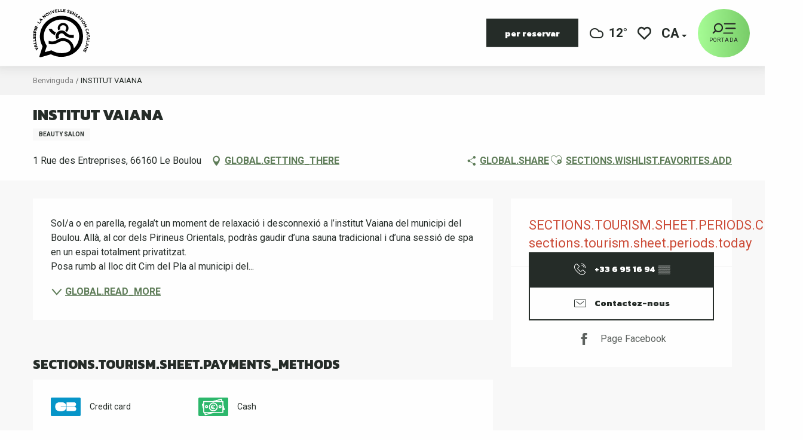

--- FILE ---
content_type: text/html; charset=UTF-8
request_url: https://www.vallespir-tourisme.fr/ca/ofertes/institut-vaiana-le-boulou-ca-4093481/
body_size: 28767
content:
<!doctype html>
<html class="no-js" lang="ca-ES"><head><title>INSTITUT VAIANA (Le Boulou) | Vallespir Tourisme</title><script>window.globals={"ancestors":{"chapter1":"Offres SIT","chapter2":"ORG - INSTITUT VAIANA (Le Boulou) 4093481","chapter3":null},"current_lang":"ca","current_locale":"ca","current_locale_region":"ca_ES","env":"prod","languages":["fr","en","es","ca"],"post_id":28285,"post_title":"ORG - INSTITUT VAIANA (Le Boulou) 4093481","post_type":"touristic_sheet","post_modified":"2025-01-07 09:28:19+01:00","sheet_id":4093481,"site_key":"vallespir-tourisme","tags":{"places":[],"seasons":[],"themes":[],"targets":[]},"woody_options_pages":{"search_url":0,"weather_url":33382,"favorites_url":5837},"hawwwai":{"sheet_options":{"nearby_distance_max":5000}}}</script><script>document.addEventListener("DOMContentLoaded",function(){document.querySelectorAll("a[href='#consentframework'],a[href='#cmp']").forEach(function(e){e.removeAttribute("target");e.setAttribute("href","javascript:window.Sddan.cmp.displayUI();")})});</script><script type="importmap">{"imports":{"jquery":"https:\/\/woody.cloudly.space\/app\/themes\/woody-theme\/src\/lib\/custom\/jquery@3.7.1.min.mjs","woody_lib_utils":"https:\/\/woody.cloudly.space\/app\/dist\/vallespir-tourisme\/addons\/woody-lib-utils\/js\/woody-lib-utils.93266841fa.mjs","woody_addon_search_main":"https:\/\/woody.cloudly.space\/app\/dist\/vallespir-tourisme\/addons\/woody-addon-search\/js\/woody-addon-search-main.f068d57b37.mjs","woody_addon_search_data":"https:\/\/woody.cloudly.space\/app\/dist\/vallespir-tourisme\/addons\/woody-addon-search\/js\/woody-addon-search-data.78cd9c9154.mjs","woody_addon_devtools_main":"https:\/\/woody.cloudly.space\/app\/dist\/vallespir-tourisme\/addons\/woody-addon-devtools\/js\/woody-addon-devtools-main.5ef617cfdb.mjs","woody_addon_devtools_tools":"https:\/\/woody.cloudly.space\/app\/dist\/vallespir-tourisme\/addons\/woody-addon-devtools\/js\/woody-addon-devtools-tools.54d58a68c5.mjs","woody_addon_devtools_color_palette":"https:\/\/woody.cloudly.space\/app\/dist\/vallespir-tourisme\/addons\/woody-addon-devtools\/js\/woody-addon-devtools-color-palette.a8a41da40b.mjs","woody_addon_devtools_style_shift":"https:\/\/woody.cloudly.space\/app\/dist\/vallespir-tourisme\/addons\/woody-addon-devtools\/js\/woody-addon-devtools-style-shift.c4f6081742.mjs","woody_addon_devtools_fake_touristic_sheet":"https:\/\/woody.cloudly.space\/app\/dist\/vallespir-tourisme\/addons\/woody-addon-devtools\/js\/woody-addon-devtools-fake-touristic-sheet.2cb516cd17.mjs","woody_addon_favorites_tools":"https:\/\/woody.cloudly.space\/app\/dist\/vallespir-tourisme\/addons\/woody-addon-favorites\/js\/woody-addon-favorites-tools.493a0ea33a.mjs","woody_addon_favorites_btn":"https:\/\/woody.cloudly.space\/app\/dist\/vallespir-tourisme\/addons\/woody-addon-favorites\/js\/woody-addon-favorites-btn.371d024552.mjs","woody_addon_favorites_cart":"https:\/\/woody.cloudly.space\/app\/dist\/vallespir-tourisme\/addons\/woody-addon-favorites\/js\/woody-addon-favorites-cart.76fc575ef3.mjs","woody_addon_favorites_sections":"https:\/\/woody.cloudly.space\/app\/dist\/vallespir-tourisme\/addons\/woody-addon-favorites\/js\/woody-addon-favorites-sections.3c8fc8f133.mjs"}}</script><link rel="preconnect" href="https://cache.consentframework.com" crossorigin><link rel="preconnect" href="https://choices.consentframework.com" crossorigin><link rel="preconnect" href="https://fonts.gstatic.com" crossorigin><link rel="preconnect" href="https://fonts.googleapis.com" crossorigin><link rel="preconnect" href="https://www.googletagmanager.com" crossorigin><link rel="preconnect" href="https://woody.cloudly.space" crossorigin><link rel="preconnect" href="https://api.cloudly.space" crossorigin><script>window.dataLayer=window.dataLayer?window.dataLayer:[];window.dataLayer.push({"event":"globals","data":{"env":"prod","site_key":"vallespir-tourisme","page":{"id_page":28285,"name":"ORG &#8211; INSTITUT VAIANA (Le Boulou) #4093481","page_type":"touristic_sheet","tags":{"places":[],"seasons":[],"themes":[],"targets":[]}},"lang":"ca","sheet":{"id_sheet":4093481,"id_sit":"VALLESPIR-COMMLAR066V52CYVE","id_reservation":null,"name":"INSTITUT VAIANA - Le Boulou","type":"Organismes","bordereau":"ORG","city":"Le Boulou"}}});</script><script>(function(w,d,s,l,i) { w[l]=w[l]||[]; w[l].push({ 'gtm.start': new Date().getTime(),event: 'gtm.js' }); var f=d.getElementsByTagName(s)[0], j=d.createElement(s),dl=l!='dataLayer'? '&l='+l:''; j.async=true; j.src='https://www.googletagmanager.com/gtm.js?id='+i+dl; f.parentNode.insertBefore(j,f); })(window,document,'script','dataLayer','GTM-NTZ8XS7');</script><link rel="canonical" href="https://www.vallespir-tourisme.fr/ca/ofertes/institut-vaiana-le-boulou-ca-4093481/"/><meta charset="UTF-8"/><meta http-equiv="X-UA-Compatible" content="IE=edge"/><meta name="generator" content="Raccourci Agency - WP"/><meta name="viewport" content="width=device-width,initial-scale=1"/><meta name="robots" content="max-snippet:-1, max-image-preview:large, max-video-preview:-1"/><meta property="og:type" content="website"/><meta property="og:url" content="https://www.vallespir-tourisme.fr/ca/ofertes/institut-vaiana-le-boulou-ca-4093481/"/><meta name="twitter:card" content="summary"/><meta property="og:site_name" content="Vallespir Tourisme"/><meta property="og:locale" content="ca_ES"/><meta property="og:locale:alternate" content="fr_FR"/><meta property="og:locale:alternate" content="en_GB"/><meta property="og:locale:alternate" content="es_ES"/><meta name="description" property="og:description" content="Sol/a o en parella, regala’t un moment de relaxació i desconnexió a l’institut Vaiana del municipi del Boulou. Allà, al cor dels Pirineus Orientals, podràs gaudir d’una sauna tradicional i d’una sessió de spa en un espai totalment privatitzat.
Posa rumb al lloc dit Cim del Pla al municipi del Boulou per obrir la porta del que es convertirà en el teu petit paradís a la terra.
Ja sigui spa, sauna, o ambdós, l’institut Vaiana de Boulou té tot el que necessites per alleujar els més estressats. Fins i tot hi ha paquets i subscripcions que també alleugeraran el teu pressupost de benestar!"/><meta property="og:title" content="INSTITUT VAIANA - Le Boulou"/><meta name="twitter:title" content="INSTITUT VAIANA - Le Boulou"/><meta name="twitter:description" content="Sol/a o en parella, regala’t un moment de relaxació i desconnexió a l’institut Vaiana del municipi del Boulou. Allà, al cor dels Pirineus Orientals, podràs gaudir d’una sauna tradicional i d’una sessió de spa en un espai totalment privatitzat.
Posa rumb al lloc dit Cim del Pla al municipi del Boulou per obrir la porta del que es convertirà en el teu petit paradís a la terra.
Ja sigui spa, sauna, o ambdós, l’institut Vaiana de Boulou té tot el que necessites per alleujar els més estressats. Fins i tot hi ha paquets i subscripcions que també alleugeraran el teu pressupost de benestar!"/><meta name="format-detection" content="telephone=no"/><meta property="og:image" content=""/><meta name="twitter:image" content=""/><meta name="thumbnail" content=""/><script type="application/ld+json" class="woody-schema-graph">{"@context":"https:\/\/schema.org","@graph":[{"@type":"WebSite","url":"https:\/\/www.vallespir-tourisme.fr","name":"Vallespir Tourisme","description":"Pr\u00e9parez vos vacances dans le Vallespir. Entre paysages magnifiques et lieux charg\u00e9s d&#039;histoire, qui en font une destination id\u00e9ale."},{"@type":"WebPage","url":"https:\/\/www.vallespir-tourisme.fr\/ca\/ofertes\/institut-vaiana-le-boulou-ca-4093481\/","headline":"ORG \u2013 INSTITUT VAIANA (Le Boulou) #4093481 | Vallespir Tourisme","inLanguage":"ca-ES","datePublished":"2025-01-07 08:28:18","dateModified":"2025-01-07 08:28:19","description":"Sol\/a o en parella, regala\u2019t un moment de relaxaci\u00f3 i desconnexi\u00f3 a l\u2019institut Vaiana del municipi del Boulou. All\u00e0, al cor dels Pirineus Orientals, podr\u00e0s gaudir d\u2019una sauna tradicional i d\u2019una sessi\u00f3 de spa en un espai totalment privatitzat.\nPosa rumb al lloc dit Cim del Pla al municipi del Boulou per obrir la porta del que es convertir\u00e0 en el teu petit parad\u00eds a la terra.\nJa sigui spa, sauna, o ambd\u00f3s, l\u2019institut Vaiana de Boulou t\u00e9 tot el que necessites per alleujar els m\u00e9s estressats. Fins i tot hi ha paquets i subscripcions que tamb\u00e9 alleugeraran el teu pressupost de benestar!"},{"@type":"LocalBusiness","name":"INSTITUT VAIANA","description":"Sol\/a o en parella, regala\u2019t un moment de relaxaci\u00f3 i desconnexi\u00f3 a l\u2019institut Vaiana del municipi del Boulou. All\u00e0, al cor dels Pirineus Orientals, podr\u00e0s gaudir d\u2019una sauna tradicional i d\u2019una sessi\u00f3 de spa en un espai totalment privatitzat.\nPosa rumb al lloc dit Cim del Pla al municipi del Boulou per obrir la porta del que es convertir\u00e0 en el teu petit parad\u00eds a la terra.\nJa sigui spa, sauna, o ambd\u00f3s, l\u2019institut Vaiana de Boulou t\u00e9 tot el que necessites per alleujar els m\u00e9s estressats. Fins i tot hi ha paquets i subscripcions que tamb\u00e9 alleugeraran el teu pressupost de benestar!","url":"https:\/\/www.vallespir-tourisme.fr\/ca\/ofertes\/institut-vaiana-le-boulou-ca-4093481\/","geo":{"@type":"GeoCoordinates","latitude":"42.5259878","longitude":"2.8277963"},"address":{"@type":"PostalAddress","streetAddress":"1 Rue des Entreprises","addressLocality":"Le Boulou","postalCode":"66160","addressCountry":"FRANCE"},"location":{"@type":"Place","name":"GLOBAL.ADDRESS","address":{"@type":"PostalAddress","streetAddress":"1 Rue des Entreprises","addressLocality":"Le Boulou","postalCode":"66160","addressCountry":"FRANCE"},"geo":{"@type":"GeoCoordinates","latitude":"42.5259878","longitude":"2.8277963"}},"paymentAccepted":"Credit card, Cash","telephone":["+33 6 95 16 94 91"]}]}</script><style>img:is([sizes="auto" i], [sizes^="auto," i]) { contain-intrinsic-size: 3000px 1500px }</style><link rel="alternate" href="https://www.vallespir-tourisme.fr/offres/institut-vaiana-le-boulou-fr-4093481/" hreflang="fr" /><link rel="alternate" href="https://www.vallespir-tourisme.fr/en/offers/institut-vaiana-le-boulou-en-4093481/" hreflang="en" /><link rel="alternate" href="https://www.vallespir-tourisme.fr/es/ofrece/institut-vaiana-le-boulou-es-4093481/" hreflang="es" /><link rel="alternate" href="https://www.vallespir-tourisme.fr/ca/ofertes/institut-vaiana-le-boulou-ca-4093481/" hreflang="ca" /><script>
window._wpemojiSettings = {"baseUrl":"https:\/\/s.w.org\/images\/core\/emoji\/16.0.1\/72x72\/","ext":".png","svgUrl":"https:\/\/s.w.org\/images\/core\/emoji\/16.0.1\/svg\/","svgExt":".svg","source":{"concatemoji":"https:\/\/www.vallespir-tourisme.fr\/wp\/wp-includes\/js\/wp-emoji-release.min.js?ver=6.8.2"}};
/*! This file is auto-generated */
!function(s,n){var o,i,e;function c(e){try{var t={supportTests:e,timestamp:(new Date).valueOf()};sessionStorage.setItem(o,JSON.stringify(t))}catch(e){}}function p(e,t,n){e.clearRect(0,0,e.canvas.width,e.canvas.height),e.fillText(t,0,0);var t=new Uint32Array(e.getImageData(0,0,e.canvas.width,e.canvas.height).data),a=(e.clearRect(0,0,e.canvas.width,e.canvas.height),e.fillText(n,0,0),new Uint32Array(e.getImageData(0,0,e.canvas.width,e.canvas.height).data));return t.every(function(e,t){return e===a[t]})}function u(e,t){e.clearRect(0,0,e.canvas.width,e.canvas.height),e.fillText(t,0,0);for(var n=e.getImageData(16,16,1,1),a=0;a<n.data.length;a++)if(0!==n.data[a])return!1;return!0}function f(e,t,n,a){switch(t){case"flag":return n(e,"\ud83c\udff3\ufe0f\u200d\u26a7\ufe0f","\ud83c\udff3\ufe0f\u200b\u26a7\ufe0f")?!1:!n(e,"\ud83c\udde8\ud83c\uddf6","\ud83c\udde8\u200b\ud83c\uddf6")&&!n(e,"\ud83c\udff4\udb40\udc67\udb40\udc62\udb40\udc65\udb40\udc6e\udb40\udc67\udb40\udc7f","\ud83c\udff4\u200b\udb40\udc67\u200b\udb40\udc62\u200b\udb40\udc65\u200b\udb40\udc6e\u200b\udb40\udc67\u200b\udb40\udc7f");case"emoji":return!a(e,"\ud83e\udedf")}return!1}function g(e,t,n,a){var r="undefined"!=typeof WorkerGlobalScope&&self instanceof WorkerGlobalScope?new OffscreenCanvas(300,150):s.createElement("canvas"),o=r.getContext("2d",{willReadFrequently:!0}),i=(o.textBaseline="top",o.font="600 32px Arial",{});return e.forEach(function(e){i[e]=t(o,e,n,a)}),i}function t(e){var t=s.createElement("script");t.src=e,t.defer=!0,s.head.appendChild(t)}"undefined"!=typeof Promise&&(o="wpEmojiSettingsSupports",i=["flag","emoji"],n.supports={everything:!0,everythingExceptFlag:!0},e=new Promise(function(e){s.addEventListener("DOMContentLoaded",e,{once:!0})}),new Promise(function(t){var n=function(){try{var e=JSON.parse(sessionStorage.getItem(o));if("object"==typeof e&&"number"==typeof e.timestamp&&(new Date).valueOf()<e.timestamp+604800&&"object"==typeof e.supportTests)return e.supportTests}catch(e){}return null}();if(!n){if("undefined"!=typeof Worker&&"undefined"!=typeof OffscreenCanvas&&"undefined"!=typeof URL&&URL.createObjectURL&&"undefined"!=typeof Blob)try{var e="postMessage("+g.toString()+"("+[JSON.stringify(i),f.toString(),p.toString(),u.toString()].join(",")+"));",a=new Blob([e],{type:"text/javascript"}),r=new Worker(URL.createObjectURL(a),{name:"wpTestEmojiSupports"});return void(r.onmessage=function(e){c(n=e.data),r.terminate(),t(n)})}catch(e){}c(n=g(i,f,p,u))}t(n)}).then(function(e){for(var t in e)n.supports[t]=e[t],n.supports.everything=n.supports.everything&&n.supports[t],"flag"!==t&&(n.supports.everythingExceptFlag=n.supports.everythingExceptFlag&&n.supports[t]);n.supports.everythingExceptFlag=n.supports.everythingExceptFlag&&!n.supports.flag,n.DOMReady=!1,n.readyCallback=function(){n.DOMReady=!0}}).then(function(){return e}).then(function(){var e;n.supports.everything||(n.readyCallback(),(e=n.source||{}).concatemoji?t(e.concatemoji):e.wpemoji&&e.twemoji&&(t(e.twemoji),t(e.wpemoji)))}))}((window,document),window._wpemojiSettings);
</script><link rel='preload' as='style' onload='this.onload=null;this.rel="stylesheet"' id='addon-search-stylesheet-css' href='https://woody.cloudly.space/app/dist/vallespir-tourisme/addons/woody-addon-search/css/woody-addon-search.4e0867669a.css?ver=2.1.3' media='screen' /><noscript><link rel='stylesheet' id='addon-search-stylesheet-css' href='https://woody.cloudly.space/app/dist/vallespir-tourisme/addons/woody-addon-search/css/woody-addon-search.4e0867669a.css?ver=2.1.3' media='screen' /></noscript><link rel='stylesheet' id='woody-sheet-stylesheet-css' href='https://woody.cloudly.space/app/dist/vallespir-tourisme/addons/woody-addon-hawwwai/css/front/hawwwai-touristic-sheet.ebf78ef83d.css?ver=2.5.140' media='all' /><link rel='preload' as='style' onload='this.onload=null;this.rel="stylesheet"' id='leaflet_css-css' href='https://tiles.touristicmaps.com/libs/tmaps.min.css' media='all' /><noscript><link rel='stylesheet' id='leaflet_css-css' href='https://tiles.touristicmaps.com/libs/tmaps.min.css' media='all' /></noscript><link rel='preload' as='style' onload='this.onload=null;this.rel="stylesheet"' id='google-font-ralewaydisplayswap-css' href='https://fonts.googleapis.com/css?family=Raleway&display=swap' media='all' /><noscript><link rel='stylesheet' id='google-font-ralewaydisplayswap-css' href='https://fonts.googleapis.com/css?family=Raleway&display=swap' media='all' /></noscript><link rel='preload' as='style' onload='this.onload=null;this.rel="stylesheet"' id='google-font-kanit400800500displayswap-css' href='https://fonts.googleapis.com/css?family=Kanit:400,800,500&display=swap' media='all' /><noscript><link rel='stylesheet' id='google-font-kanit400800500displayswap-css' href='https://fonts.googleapis.com/css?family=Kanit:400,800,500&display=swap' media='all' /></noscript><link rel='preload' as='style' onload='this.onload=null;this.rel="stylesheet"' id='google-font-roboto400500700displayswap-css' href='https://fonts.googleapis.com/css?family=Roboto:400,500,700&display=swap' media='all' /><noscript><link rel='stylesheet' id='google-font-roboto400500700displayswap-css' href='https://fonts.googleapis.com/css?family=Roboto:400,500,700&display=swap' media='all' /></noscript><link rel='stylesheet' id='main-stylesheet-css' href='https://woody.cloudly.space/app/dist/vallespir-tourisme/css/main-251df528d6.css' media='screen' /><link rel='preload' as='style' onload='this.onload=null;this.rel="stylesheet"' id='wicon-stylesheet-css' href='https://woody.cloudly.space/app/dist/vallespir-tourisme/css/wicon-3b733bea60.css' media='screen' /><noscript><link rel='stylesheet' id='wicon-stylesheet-css' href='https://woody.cloudly.space/app/dist/vallespir-tourisme/css/wicon-3b733bea60.css' media='screen' /></noscript><link rel='stylesheet' id='print-stylesheet-css' href='https://woody.cloudly.space/app/dist/vallespir-tourisme/css/print-b87b2678ed.css' media='print' /><script defer src="https://woody.cloudly.space/app/dist/vallespir-tourisme/addons/woody-addon-search/js/woody-addon-search.963aa0a249.js?ver=2.1.3" id="addon-search-javascripts-js"></script><script defer src="https://woody.cloudly.space/app/themes/woody-theme/src/js/static/obf.min.js?ver=1.88.154" id="obf-js"></script><script defer src="https://woody.cloudly.space/app/dist/vallespir-tourisme/addons/woody-addon-eskalad/js/events/eskalad.c2bde38840.js?ver=6.3.3" id="woody-addon-eskalad-js"></script><script defer src="https://woody.cloudly.space/app/dist/vallespir-tourisme/addons/woody-addon-eskalad/js/events/eskalad-page.5d2af865c3.js?ver=6.3.3" id="woody-addon-eskalad-page-js"></script><script id="jquery-js-before">
window.siteConfig = {"site_key":"vallespir-tourisme","login":"public_vallespir-tourisme_website","password":"f301abde22a9ecb2a13570926c36e1f6","token":"OTk5ZWU5ZjA2N2U5OlNVeGJDUXhhT1VaWFd3bGNTa2xRRjBoTkNVVkVYaFpVWEdaT0FBZEtEMFJUOlh3b0pWQVJiQWxVRUJRUUFYRnBiVndRSVZRVUJCMXdMRDFvS1V3QUlBQVk9","mapProviderKeys":{"otmKey":"4ad184a08597baa8caef75a38b1571a647576ff3a10ce2a8e475946a97467fc4","gmKey":"AIzaSyBMx446Q--mQj9mzuZhb7BGVDxac6NfFYc"},"api_url":"https:\/\/api.tourism-system.com","api_render_url":"https:\/\/api.tourism-system.com","current_lang":"ca","current_season":null,"languages":["fr","en","es","ca"]};
window.useLeafletLibrary=1;window.DrupalAngularConfig=window.DrupalAngularConfig || {};window.DrupalAngularConfig.mapProviderKeys={"otmKey":"4ad184a08597baa8caef75a38b1571a647576ff3a10ce2a8e475946a97467fc4","gmKey":"AIzaSyBMx446Q--mQj9mzuZhb7BGVDxac6NfFYc"};
</script><script type="module" src="https://woody.cloudly.space/app/themes/woody-theme/src/lib/custom/jquery@3.7.1.min.mjs" id="jquery-js"></script><script defer src="https://woody.cloudly.space/app/themes/woody-theme/src/lib/custom/moment-with-locales@2.22.2.min.js" id="jsdelivr_moment-js"></script><script id="woody-sheet-js-extra">
var __hw = {"SECTIONS.TOURISM.SHEET.PERIODS.TODAY":"SECTIONS.TOURISM.SHEET.PERIODS.TODAY","SECTIONS.TOURISM.SHEET.PERIODS.HAPPENING":"SECTIONS.TOURISM.SHEET.PERIODS.HAPPENING","SECTIONS.TOURISM.SHEET.PERIODS.ENDED":"SECTIONS.TOURISM.SHEET.PERIODS.ENDED","SECTIONS.TOURISM.SHEET.PERIODS.ENDED_FOR_TODAY":"SECTIONS.TOURISM.SHEET.PERIODS.ENDED_FOR_TODAY","SECTIONS.TOURISM.SHEET.PERIODS.FROM_TODAY":"SECTIONS.TOURISM.SHEET.PERIODS.FROM_TODAY","SECTIONS.TOURISM.SHEET.PERIODS.FROM":"SECTIONS.TOURISM.SHEET.PERIODS.FROM","SECTIONS.TOURISM.SHEET.PERIODS.UNTIL_TODAY":"SECTIONS.TOURISM.SHEET.PERIODS.UNTIL_TODAY","SECTIONS.TOURISM.SHEET.PERIODS.TO":"SECTIONS.TOURISM.SHEET.PERIODS.TO","SECTIONS.TOURISM.SHEET.PERIODS.UNTIL":"SECTIONS.TOURISM.SHEET.PERIODS.UNTIL","SECTIONS.TOURISM.SHEET.PERIODS.UNTIL_LONG":"SECTIONS.TOURISM.SHEET.PERIODS.UNTIL_LONG","SECTIONS.TOURISM.SHEET.PERIODS.ON":"SECTIONS.TOURISM.SHEET.PERIODS.ON","SECTIONS.TOURISM.SHEET.PERIODS.OPENED":"SECTIONS.TOURISM.SHEET.PERIODS.OPENED","SECTIONS.TOURISM.SHEET.PERIODS.CLOSED":"SECTIONS.TOURISM.SHEET.PERIODS.CLOSED","SECTIONS.TOURISM.SHEET.PERIODS.CLOSEDFORTODAY":"SECTIONS.TOURISM.SHEET.PERIODS.CLOSEDFORTODAY","SECTIONS.TOURISM.SHEET.PERIODS.UNDEFINED":"SECTIONS.TOURISM.SHEET.PERIODS.UNDEFINED","SECTIONS.TOURISM.SHEET.PERIODS.NOW":"SECTIONS.TOURISM.SHEET.PERIODS.NOW","GLOBAL.TIMES.TO":"GLOBAL.TIMES.TO"};
</script><script defer src="https://woody.cloudly.space/app/dist/vallespir-tourisme/addons/woody-addon-hawwwai/js/sheet-bundle.7fecec0205.js?ver=2.5.140" id="woody-sheet-js"></script><script type="module" src="https://woody.cloudly.space/app/dist/vallespir-tourisme/addons/woody-addon-favorites/js/woody-addon-favorites.c46dfed72b.mjs" id="addon-favorites-javascripts-js"></script><script defer src="https://woody.cloudly.space/app/themes/woody-theme/src/lib/npm/swiper/dist/js/swiper.min.js?ver=4.5.1" id="jsdelivr_swiper-js"></script><script defer src="https://woody.cloudly.space/app/themes/woody-theme/src/lib/npm/flatpickr/dist/flatpickr.min.js?ver=4.5.7" id="jsdelivr_flatpickr-js"></script><script defer src="https://woody.cloudly.space/app/themes/woody-theme/src/lib/npm/flatpickr/dist/l10n/default.js?ver=4.5.7" id="jsdelivr_flatpickr_l10n-js"></script><script defer src="https://woody.cloudly.space/app/themes/woody-theme/src/lib/custom/nouislider@10.1.0.min.js" id="jsdelivr_nouislider-js"></script><script defer src="https://woody.cloudly.space/app/themes/woody-theme/src/lib/custom/lazysizes@4.1.2.min.js" id="jsdelivr_lazysizes-js"></script><script defer src="https://woody.cloudly.space/app/themes/woody-theme/src/lib/custom/moment-timezone-with-data.min.js" id="jsdelivr_moment_tz-js"></script><script defer src="https://woody.cloudly.space/app/themes/woody-theme/src/lib/custom/js.cookie@2.2.1.min.js" id="jsdelivr_jscookie-js"></script><script defer src="https://woody.cloudly.space/app/themes/woody-theme/src/lib/custom/rellax@1.10.1.min.js" id="jsdelivr_rellax-js"></script><script defer src="https://woody.cloudly.space/app/themes/woody-theme/src/lib/custom/iframeResizer@4.3.7.min.js?ver=4.3.7" id="jsdelivr_iframeresizer-js"></script><script defer src="https://woody.cloudly.space/app/themes/woody-theme/src/lib/npm/plyr/dist/plyr.min.js?ver=3.6.8" id="jsdelivr_plyr-js"></script><script defer src="https://woody.cloudly.space/wp/wp-includes/js/dist/hooks.min.js?ver=4d63a3d491d11ffd8ac6" id="wp-hooks-js"></script><script defer src="https://woody.cloudly.space/wp/wp-includes/js/dist/i18n.min.js?ver=5e580eb46a90c2b997e6" id="wp-i18n-js"></script><script defer src="https://woody.cloudly.space/app/themes/woody-theme/src/js/static/i18n-ltr.min.js?ver=1.88.154" id="wp-i18n-ltr-js"></script><script defer src="https://tiles.touristicmaps.com/libs/leaflet.min.js" id="touristicmaps_leaflet-js"></script><script defer src="https://tiles.touristicmaps.com/libs/tangram.min.js" id="touristicmaps_tangram-js"></script><script defer src="https://tiles.touristicmaps.com/libs/markercluster.min.js" id="touristicmaps_cluster-js"></script><script defer src="https://tiles.touristicmaps.com/libs/locate.min.js" id="touristicmaps_locate-js"></script><script defer src="https://tiles.touristicmaps.com/libs/geocoder.min.js" id="touristicmaps_geocoder-js"></script><script defer src="https://tiles.touristicmaps.com/libs/fullscreen.min.js" id="touristicmaps_fullscreen-js"></script><script defer src="https://maps.googleapis.com/maps/api/js?key=AIzaSyBMx446Q--mQj9mzuZhb7BGVDxac6NfFYc&amp;v=3.33&amp;libraries=geometry,places" id="gg_maps-js"></script><script defer src="https://api.tourism-system.com/render/assets/scripts/raccourci/universal-mapV2.min.js" id="hawwwai_universal_map-js"></script><script defer src="https://woody.cloudly.space/app/dist/vallespir-tourisme/js/main-79a412a8ec.js" id="main-javascripts-js"></script><link rel="shortcut icon" type="image/x-icon" href="https://woody.cloudly.space/app/dist/vallespir-tourisme/favicon/favicon/favicon-fbd5e4ecdd.ico"><link rel="shortcut icon" type="image/png" href=""><link rel="apple-touch-icon" sizes="32x32" href=""><link rel="apple-touch-icon" sizes="64x64" href=""><link rel="apple-touch-icon" sizes="120x120" href=""><link rel="apple-touch-icon" sizes="180x180" href=""><link rel="apple-touch-icon" sizes="152x152" href=""><link rel="apple-touch-icon" sizes="167x167" href=""><link rel="icon" sizes="192x192" href=""><link rel="icon" sizes="128x128" href=""></head><body class="wp-singular touristic_sheet-template-default single single-touristic_sheet postid-28285 wp-theme-woody-theme wp-child-theme-vallespir-tourisme menus-v2 prod apirender apirender-wordpress woody-hawwwai-sheet sheet-v2 sheet-org">
            <noscript><iframe src="https://www.googletagmanager.com/ns.html?id=GTM-NTZ8XS7" height="0" width="0" style="display:none;visibility:hidden"></iframe></noscript>
        
            
    
    <div class="main-wrapper flex-container flex-dir-column">
                                <div class="woody-component-headnavs">
    
                        <ul class="tools list-unstyled flex-container align-middle">
                                                                                        <li class="weather-tool">
                                                                    <a class="no-ext weather-link" href="https://www.vallespir-tourisme.fr/ca/util/el-temps/" target="_self" title="12°" >
                                                                                    <span class="wicon climacon-cloud"></span>
                                                                                                                            <span>12°</span>
                                                                            </a>
                                                            </li>
                                                                                                <li class="custom-tool">
                                                                    <a class="no-ext tool-booking button primary normal marg-all-none" href="https://www.vallespir-tourisme.fr/ca/per-reservar/" target="_self" title="per reservar" >
                                                                                                                            <span>per reservar</span>
                                                                            </a>
                                                            </li>
                                                                                                                                <li class="favorites-tool"><div class="woody-component-favorites-block tpl_01">
            <a class="woody-favorites-cart" href="https://www.vallespir-tourisme.fr/ca/favoris-ca/" data-favtarget="https://www.vallespir-tourisme.fr/ca/favoris-ca/" title="Favoris" data-label="Favoris">
                                    <div>
                <i class="wicon wicon-060-favoris" aria-hidden="true"></i>
                <span class="show-for-sr">Voir les favoris</span>
                <span class="counter is-empty"></span>
            </div>
                </a>
    </div>
</li>
                                                                    <li class="lang_switcher-tool"><div class="woody-lang_switcher woody-lang_switcher-reveal tpl_01" data-label="Llenguatge" role="button" aria-label="Choix de la langue"><div class="lang_switcher-button" data-label="Llenguatge"  tabindex="0"><div class="ca" data-lang="ca">ca</div></div></div></li>
                                            </ul>
            
    

            <header role="banner" class="woody-component-header menus-v2 site-header woody-burger" >
    <div class="main-menu-wrapper flex-container align-middle">

                    <button class="menu-icon" data-toggle="main-menu" type="button" aria-label="Portada" aria-controls="main-menu"><div class="title-bar-title" title="Portada"><span class="menu-btn-title" data-menu-close="Portada" data-menu-open="Tancar">Portada</span></div><svg width="40" height="19" viewBox="0 0 40 19" fill="none" xmlns="http://www.w3.org/2000/svg"><path class="loupe-menu" d="M10.4326 0.75532C6.25632 0.820575 2.86309 4.21381 2.92834 8.39011C2.92834 10.0215 3.45038 11.6528 4.4292 12.9579L1.10121 16.2859L1.03596 16.3512C0.644432 16.7427 0.644432 17.4605 1.10121 17.852L1.16647 17.9173C1.558 18.3088 2.2758 18.3088 2.66732 17.852L5.99531 14.524C7.3004 15.5029 8.86651 16.0249 10.5631 16.0249H10.6284C14.8047 16.0249 18.1327 12.6317 18.0674 8.45536V8.32486C18.0021 4.08331 14.6089 0.690066 10.4326 0.75532ZM15.914 8.52062C15.914 11.4571 13.4343 13.8715 10.4979 13.8062H10.3674C7.43091 13.8062 5.01649 11.3266 5.08174 8.39011V8.2596C5.08174 5.32314 7.56142 2.90872 10.4979 2.97398H10.6284C13.5648 2.97398 15.9793 5.45365 15.914 8.39011V8.52062Z" fill="#252525"/><path class="stick-up" d="M38.2714 0.754883H20.6526C20.1121 0.754883 19.6738 1.19312 19.6738 1.7337C19.6738 2.27429 20.1121 2.71252 20.6526 2.71252H38.2714C38.812 2.71252 39.2502 2.27429 39.2502 1.7337C39.2502 1.19312 38.812 0.754883 38.2714 0.754883Z" fill="#252525"/><path class="stick-middle middle-one" d="M38.2715 8.58496H23.263C22.7224 8.58496 22.2842 9.02319 22.2842 9.56378C22.2842 10.1044 22.7224 10.5426 23.263 10.5426H38.2715C38.8121 10.5426 39.2504 10.1044 39.2504 9.56378C39.2504 9.02319 38.8121 8.58496 38.2715 8.58496Z" fill="#252525"/><path class="stick-middle middle-two" d="M38.2715 8.58496H23.263C22.7224 8.58496 22.2842 9.02319 22.2842 9.56378C22.2842 10.1044 22.7224 10.5426 23.263 10.5426H38.2715C38.8121 10.5426 39.2504 10.1044 39.2504 9.56378C39.2504 9.02319 38.8121 8.58496 38.2715 8.58496Z" fill="#252525"/><path class="stick-down" d="M34.3555 16.4165H19.347C18.8064 16.4165 18.3682 16.8547 18.3682 17.3953C18.3682 17.9359 18.8064 18.3741 19.347 18.3741H34.3555C34.8961 18.3741 35.3344 17.9359 35.3344 17.3953C35.3344 16.8547 34.8961 16.4165 34.3555 16.4165Z" fill="#252525"/></svg></button>            <div class="is-brand-logo  ">
    <a class="menuLogo" href="https://www.vallespir-tourisme.fr/ca/" target="_self" data-post-id="51061">
        <span class="no-visible-text menu-logo-site-name isAbs">Vallespir Tourisme</span>
        <span class="brand-logo"><img class="lazyload" src="https://woody.cloudly.space/app/themes/vallespir-tourisme/logo.svg" alt="Logo vallespir-tourisme"></span>
    </a>
</div>

            
                    
        <nav role="navigation" class="top-bar title-bar sliding-menu" id="main-menu">
            <ul class="main-menu-list flex-container vertical flex-dir-column">
                                                        <li class="menu-item is-submenu-parent" role="button">
                        <a class="menuLink" href="https://www.vallespir-tourisme.fr/ca/descoberta/" target="_self" data-post-id="5589">
                                                                                                                                                <span class="menuLink-title">Descobreix</span>
                                                        
                                                    </a>
                                                    <div class="submenu-wrapper" aria-expanded="false">
                                
                                <ul class="submenu-grid one-by-one " data-link-parent="5589" data-title="Descobreix" role="menu">
                                                                            
<li class="submenu-block submenu-block-images-list tpl_13 " data-position="grid-col-start-2 grid-col-end-11 grid-row-start-2 grid-row-end-11" role="menuitem" aria-label="menuitem">
    
        <ul class="submenu-block-content " data-columns="3cols" role="menu">
                    <li class="card overlayedCard submenu-item submenu-item-delay" role="presentation">
            <a class="card-link isRel bg-black" href="https://www.vallespir-tourisme.fr/ca/descoberta/els-nostres-imprescindibles/" target="_self" data-post-id="5591" aria-label="Els nostres imprescindibles" role="menuitem">
                                                            <figure aria-label="Mosaïque Incontournables" itemscope itemtype="http://schema.org/ImageObject" class="isRel imageObject cardMediaWrapper"><noscript><img class="imageObject-img img-responsive a42-ac-replace-img" src="https://woody.cloudly.space/app/uploads/vallespir-tourisme/2021/07/thumbs/photomontage-moaique-incontournables-640x640.jpg" alt="Mosaïque Incontournables" itemprop="thumbnail"/></noscript><img class="imageObject-img img-responsive lazyload a42-ac-replace-img" src="https://woody.cloudly.space/app/themes/woody-theme/src/img/blank/ratio_square.webp" data-src="https://woody.cloudly.space/app/uploads/vallespir-tourisme/2021/07/thumbs/photomontage-moaique-incontournables-640x640.jpg" data-sizes="auto" data-srcset="https://woody.cloudly.space/app/uploads/vallespir-tourisme/2021/07/thumbs/photomontage-moaique-incontournables-360x360.jpg 360w, https://woody.cloudly.space/app/uploads/vallespir-tourisme/2021/07/thumbs/photomontage-moaique-incontournables-640x640.jpg 640w, https://woody.cloudly.space/app/uploads/vallespir-tourisme/2021/07/thumbs/photomontage-moaique-incontournables-1200x1200.jpg 1200w" alt="Mosaïque Incontournables" itemprop="thumbnail"/><meta itemprop="datePublished" content="2021-07-12 08:39:09"><span class="hide imageObject-description" itemprop="description" data-nosnippet>Mosaïque Incontournables</span><figcaption class="imageObject-caption flex-container align-middle isAbs bottom left hide" data-nosnippet><span class="imageObject-icon copyright-icon flex-container align-center align-middle">©</span><span class="imageObject-text imageObject-description" itemprop="caption">Mosaïque Incontournables</span></figcaption></figure>                                                    <div class="card-section submenu-item-section bottomleftbox fcbCol">
                    <div class="card-titles"><div class="card-texts flex-container flex-dir-column"><span class="card-title">Els nostres imprescindibles</span></div></div>                </div>
            </a>
        </li>
            <li class="card overlayedCard submenu-item submenu-item-delay" role="presentation">
            <a class="card-link isRel bg-black" href="https://www.vallespir-tourisme.fr/ca/descoberta/els-nostres-pobles/" target="_self" data-post-id="5599" aria-label="Els nostres pobles" role="menuitem">
                                                            <figure aria-label="Vue Village Taillet Modif" itemscope itemtype="http://schema.org/ImageObject" class="isRel imageObject cardMediaWrapper"><noscript><img class="imageObject-img img-responsive a42-ac-replace-img" src="https://woody.cloudly.space/app/uploads/vallespir-tourisme/2021/07/thumbs/vue-village-taillet-modif-640x640.jpg" alt="Vue Village Taillet Modif" itemprop="thumbnail"/></noscript><img class="imageObject-img img-responsive lazyload a42-ac-replace-img" src="https://woody.cloudly.space/app/themes/woody-theme/src/img/blank/ratio_square.webp" data-src="https://woody.cloudly.space/app/uploads/vallespir-tourisme/2021/07/thumbs/vue-village-taillet-modif-640x640.jpg" data-sizes="auto" data-srcset="https://woody.cloudly.space/app/uploads/vallespir-tourisme/2021/07/thumbs/vue-village-taillet-modif-360x360.jpg 360w, https://woody.cloudly.space/app/uploads/vallespir-tourisme/2021/07/thumbs/vue-village-taillet-modif-640x640.jpg 640w, https://woody.cloudly.space/app/uploads/vallespir-tourisme/2021/07/thumbs/vue-village-taillet-modif-1200x1200.jpg 1200w" alt="Vue Village Taillet Modif" itemprop="thumbnail"/><meta itemprop="datePublished" content="2021-07-30 09:20:10"><span class="hide imageObject-description" itemprop="description" data-nosnippet>Vue Village Taillet Modif</span><figcaption class="imageObject-caption flex-container align-middle isAbs bottom left hide" data-nosnippet><span class="imageObject-icon copyright-icon flex-container align-center align-middle">©</span><span class="imageObject-text imageObject-description" itemprop="caption">Vue Village Taillet Modif</span></figcaption></figure>                                                    <div class="card-section submenu-item-section bottomleftbox fcbCol">
                    <div class="card-titles"><div class="card-texts flex-container flex-dir-column"><span class="card-title">Els nostres pobles</span></div></div>                </div>
            </a>
        </li>
            <li class="card overlayedCard submenu-item submenu-item-delay" role="presentation">
            <a class="card-link isRel bg-black" href="https://www.vallespir-tourisme.fr/ca/descoberta/entre-mar-i-muntanya/" target="_self" data-post-id="15412" aria-label="Entre Mar i Muntanya" role="menuitem">
                                                            <figure aria-label="vue sur la mer depuis les Salines" itemscope itemtype="http://schema.org/ImageObject" class="isRel imageObject cardMediaWrapper"><noscript><img class="imageObject-img img-responsive a42-ac-replace-img" src="https://woody.cloudly.space/app/uploads/vallespir-tourisme/2021/07/thumbs/5c0a9fac-ce57-4146-b0bc-85d2a23677a2-640x640.jpg" alt="Pic des Salines" itemprop="thumbnail"/></noscript><img class="imageObject-img img-responsive lazyload a42-ac-replace-img" src="https://woody.cloudly.space/app/themes/woody-theme/src/img/blank/ratio_square.webp" data-src="https://woody.cloudly.space/app/uploads/vallespir-tourisme/2021/07/thumbs/5c0a9fac-ce57-4146-b0bc-85d2a23677a2-640x640.jpg" data-sizes="auto" data-srcset="https://woody.cloudly.space/app/uploads/vallespir-tourisme/2021/07/thumbs/5c0a9fac-ce57-4146-b0bc-85d2a23677a2-360x360.jpg 360w, https://woody.cloudly.space/app/uploads/vallespir-tourisme/2021/07/thumbs/5c0a9fac-ce57-4146-b0bc-85d2a23677a2-640x640.jpg 640w, https://woody.cloudly.space/app/uploads/vallespir-tourisme/2021/07/thumbs/5c0a9fac-ce57-4146-b0bc-85d2a23677a2-1200x1200.jpg 1200w" alt="Pic des Salines" itemprop="thumbnail"/><meta itemprop="datePublished" content="2021-07-30 12:29:44"><figcaption class="imageObject-caption flex-container align-middle isAbs bottom left hide" data-nosnippet><span class="imageObject-icon copyright-icon flex-container align-center align-middle">©</span><span class="imageObject-text imageObject-description" itemprop="caption">vue sur la mer depuis les Salines</span></figcaption></figure>                                                    <div class="card-section submenu-item-section bottomleftbox fcbCol">
                    <div class="card-titles"><div class="card-texts flex-container flex-dir-column"><span class="card-title">Entre Mar i Muntanya</span></div></div>                </div>
            </a>
        </li>
            <li class="card overlayedCard submenu-item submenu-item-delay" role="presentation">
            <a class="card-link isRel bg-black" href="https://www.vallespir-tourisme.fr/ca/descoberta/curistas/" target="_self" data-post-id="51197" aria-label="CURISTAS" role="menuitem">
                                                            <figure itemscope itemtype="http://schema.org/ImageObject" class="isRel imageObject cardMediaWrapper"><noscript><img class="imageObject-img img-responsive" src="https://woody.cloudly.space/app/uploads/vallespir-tourisme/2025/04/thumbs/Traitees-0-640x640-crop-1743603171.webp" alt="" itemprop="thumbnail"/></noscript><img class="imageObject-img img-responsive lazyload" src="https://woody.cloudly.space/app/themes/woody-theme/src/img/blank/ratio_square.webp" data-src="https://woody.cloudly.space/app/uploads/vallespir-tourisme/2025/04/thumbs/Traitees-0-640x640-crop-1743603171.webp" data-sizes="auto" data-srcset="https://woody.cloudly.space/app/uploads/vallespir-tourisme/2025/04/thumbs/Traitees-0-360x360-crop-1743603171.webp 360w, https://woody.cloudly.space/app/uploads/vallespir-tourisme/2025/04/thumbs/Traitees-0-640x640-crop-1743603171.webp 640w, https://woody.cloudly.space/app/uploads/vallespir-tourisme/2025/04/thumbs/Traitees-0-1200x1200-crop-1743603170.webp 1200w" alt="" itemprop="thumbnail"/><meta itemprop="datePublished" content="2025-04-02 13:54:52"></figure>                                                    <div class="card-section submenu-item-section bottomleftbox fcbCol">
                    <div class="card-titles"><div class="card-texts flex-container flex-dir-column"><span class="card-title">CURISTAS</span></div></div>                </div>
            </a>
        </li>
            <li class="card overlayedCard submenu-item submenu-item-delay" role="presentation">
            <a class="card-link isRel bg-black" href="https://www.vallespir-tourisme.fr/ca/descoberta/parelles/" target="_self" data-post-id="52406" aria-label="PARELLES" role="menuitem">
                                                            <figure aria-label="chalet de l'albère - couple vallespir" itemscope itemtype="http://schema.org/ImageObject" class="isRel imageObject cardMediaWrapper"><noscript><img class="imageObject-img img-responsive a42-ac-replace-img" src="https://woody.cloudly.space/app/uploads/vallespir-tourisme/2025/08/thumbs/vue-arriere-des-gens-avec-des-sacs-a-dos-dans-la-nature-1-640x640.webp" alt="chalet de l'albère - couple vallespir" itemprop="thumbnail"/></noscript><img class="imageObject-img img-responsive lazyload a42-ac-replace-img" src="https://woody.cloudly.space/app/themes/woody-theme/src/img/blank/ratio_square.webp" data-src="https://woody.cloudly.space/app/uploads/vallespir-tourisme/2025/08/thumbs/vue-arriere-des-gens-avec-des-sacs-a-dos-dans-la-nature-1-640x640.webp" data-sizes="auto" data-srcset="https://woody.cloudly.space/app/uploads/vallespir-tourisme/2025/08/thumbs/vue-arriere-des-gens-avec-des-sacs-a-dos-dans-la-nature-1-360x360.webp 360w, https://woody.cloudly.space/app/uploads/vallespir-tourisme/2025/08/thumbs/vue-arriere-des-gens-avec-des-sacs-a-dos-dans-la-nature-1-640x640.webp 640w, https://woody.cloudly.space/app/uploads/vallespir-tourisme/2025/08/thumbs/vue-arriere-des-gens-avec-des-sacs-a-dos-dans-la-nature-1-1200x1200.webp 1200w" alt="chalet de l'albère - couple vallespir" itemprop="thumbnail"/><meta itemprop="datePublished" content="2025-08-26 08:17:14"><span class="hide imageObject-description" itemprop="description" data-nosnippet>chalet de l'albère - couple vallespir </span><figcaption class="imageObject-caption flex-container align-middle isAbs bottom left hide" data-nosnippet><span class="imageObject-icon copyright-icon flex-container align-center align-middle">©</span><span class="imageObject-text imageObject-description" itemprop="caption">chalet de l'albère - couple vallespir </span></figcaption></figure>                                                    <div class="card-section submenu-item-section bottomleftbox fcbCol">
                    <div class="card-titles"><div class="card-texts flex-container flex-dir-column"><span class="card-title">PARELLES</span></div></div>                </div>
            </a>
        </li>
            <li class="card overlayedCard submenu-item submenu-item-delay" role="presentation">
            <a class="card-link isRel bg-black" href="https://www.vallespir-tourisme.fr/ca/descoberta/families/" target="_self" data-post-id="52511" aria-label="FAMÍLIES" role="menuitem">
                                                            <figure aria-label="famille vallespir - vélos" itemscope itemtype="http://schema.org/ImageObject" class="isRel imageObject cardMediaWrapper"><noscript><img class="imageObject-img img-responsive a42-ac-replace-img" src="https://woody.cloudly.space/app/uploads/vallespir-tourisme/2025/08/thumbs/la-famille-fait-du-velo-640x640-crop-1756196565.webp" alt="famille vallespir - vélos" itemprop="thumbnail"/></noscript><img class="imageObject-img img-responsive lazyload a42-ac-replace-img" src="https://woody.cloudly.space/app/themes/woody-theme/src/img/blank/ratio_square.webp" data-src="https://woody.cloudly.space/app/uploads/vallespir-tourisme/2025/08/thumbs/la-famille-fait-du-velo-640x640-crop-1756196565.webp" data-sizes="auto" data-srcset="https://woody.cloudly.space/app/uploads/vallespir-tourisme/2025/08/thumbs/la-famille-fait-du-velo-360x360-crop-1756196565.webp 360w, https://woody.cloudly.space/app/uploads/vallespir-tourisme/2025/08/thumbs/la-famille-fait-du-velo-640x640-crop-1756196565.webp 640w, https://woody.cloudly.space/app/uploads/vallespir-tourisme/2025/08/thumbs/la-famille-fait-du-velo-1200x1200-crop-1756196564.webp 1200w" alt="famille vallespir - vélos" itemprop="thumbnail"/><meta itemprop="datePublished" content="2025-08-26 08:22:30"><span class="hide imageObject-description" itemprop="description" data-nosnippet>famille vallespir - vélos</span><figcaption class="imageObject-caption flex-container align-middle isAbs bottom left hide" data-nosnippet><span class="imageObject-icon copyright-icon flex-container align-center align-middle">©</span><span class="imageObject-text imageObject-description" itemprop="caption">famille vallespir - vélos</span></figcaption></figure>                                                    <div class="card-section submenu-item-section bottomleftbox fcbCol">
                    <div class="card-titles"><div class="card-texts flex-container flex-dir-column"><span class="card-title">FAMÍLIES</span></div></div>                </div>
            </a>
        </li>
        </ul>

    </li>

                                                                            
                                                                            
                                                                    </ul>
                            </div>
                                            </li>
                                                        <li class="menu-item is-submenu-parent" role="button">
                        <a class="menuLink" href="https://www.vallespir-tourisme.fr/ca/per-veure-per-fer/" target="_self" data-post-id="5675">
                                                                                                                                                <span class="menuLink-title">Explora</span>
                                                        
                                                    </a>
                                                    <div class="submenu-wrapper" aria-expanded="false">
                                
                                <ul class="submenu-grid one-by-one " data-link-parent="5675" data-title="Explora" role="menu">
                                                                            
<li class="submenu-block submenu-block-images-list tpl_13 " data-position="grid-col-start-2 grid-col-end-9 grid-row-start-2 grid-row-end-11" role="menuitem" aria-label="menuitem">
    
        <ul class="submenu-block-content " data-columns="3cols" role="menu">
                    <li class="card overlayedCard submenu-item submenu-item-delay" role="presentation">
            <a class="card-link isRel bg-black" href="https://www.vallespir-tourisme.fr/ca/explora/gastronomia-productes-de-proximitat/" target="_self" data-post-id="5759" aria-label="Gastronomia i Productes de proximitat" role="menuitem">
                                                            <figure itemscope itemtype="http://schema.org/ImageObject" class="isRel imageObject cardMediaWrapper"><noscript><img class="imageObject-img img-responsive" src="https://woody.cloudly.space/app/uploads/vallespir-tourisme/2025/05/thumbs/un-jeune-vendeur-donne-des-echantillons-de-pommes-gratuits-aux-clients-1-640x640.webp" alt="" itemprop="thumbnail"/></noscript><img class="imageObject-img img-responsive lazyload" src="https://woody.cloudly.space/app/themes/woody-theme/src/img/blank/ratio_square.webp" data-src="https://woody.cloudly.space/app/uploads/vallespir-tourisme/2025/05/thumbs/un-jeune-vendeur-donne-des-echantillons-de-pommes-gratuits-aux-clients-1-640x640.webp" data-sizes="auto" data-srcset="https://woody.cloudly.space/app/uploads/vallespir-tourisme/2025/05/thumbs/un-jeune-vendeur-donne-des-echantillons-de-pommes-gratuits-aux-clients-1-360x360.webp 360w, https://woody.cloudly.space/app/uploads/vallespir-tourisme/2025/05/thumbs/un-jeune-vendeur-donne-des-echantillons-de-pommes-gratuits-aux-clients-1-640x640.webp 640w, https://woody.cloudly.space/app/uploads/vallespir-tourisme/2025/05/thumbs/un-jeune-vendeur-donne-des-echantillons-de-pommes-gratuits-aux-clients-1-1200x1200.webp 1200w" alt="" itemprop="thumbnail"/><meta itemprop="datePublished" content="2025-05-20 09:07:43"></figure>                                                    <div class="card-section submenu-item-section bottomleftbox fcbCol">
                    <div class="card-titles"><div class="card-texts flex-container flex-dir-column"><span class="card-title">Gastronomia i Productes de proximitat</span></div></div>                </div>
            </a>
        </li>
            <li class="card overlayedCard submenu-item submenu-item-delay" role="presentation">
            <a class="card-link isRel bg-black" href="https://www.vallespir-tourisme.fr/ca/per-veure-per-fer/patrimoni/" target="_self" data-post-id="5689" aria-label="Patrimoni" role="menuitem">
                                                            <figure aria-label="panissars - Vallespir" itemscope itemtype="http://schema.org/ImageObject" class="isRel imageObject cardMediaWrapper"><noscript><img class="imageObject-img img-responsive a42-ac-replace-img" src="https://woody.cloudly.space/app/uploads/vallespir-tourisme/2024/06/thumbs/DSC02510-640x640.webp" alt="panissars - Vallespir" itemprop="thumbnail"/></noscript><img class="imageObject-img img-responsive lazyload a42-ac-replace-img" src="https://woody.cloudly.space/app/themes/woody-theme/src/img/blank/ratio_square.webp" data-src="https://woody.cloudly.space/app/uploads/vallespir-tourisme/2024/06/thumbs/DSC02510-640x640.webp" data-sizes="auto" data-srcset="https://woody.cloudly.space/app/uploads/vallespir-tourisme/2024/06/thumbs/DSC02510-360x360.webp 360w, https://woody.cloudly.space/app/uploads/vallespir-tourisme/2024/06/thumbs/DSC02510-640x640.webp 640w, https://woody.cloudly.space/app/uploads/vallespir-tourisme/2024/06/thumbs/DSC02510-1200x1200.webp 1200w" alt="panissars - Vallespir" itemprop="thumbnail"/><meta itemprop="datePublished" content="2024-06-18 12:27:23"><span class="hide imageObject-description" itemprop="description" data-nosnippet>panissars - Vallespir </span><figcaption class="imageObject-caption flex-container align-middle isAbs bottom left hide" data-nosnippet><span class="imageObject-icon copyright-icon flex-container align-center align-middle">©</span><span class="imageObject-text imageObject-description" itemprop="caption">panissars - Vallespir </span></figcaption></figure>                                                    <div class="card-section submenu-item-section bottomleftbox fcbCol">
                    <div class="card-titles"><div class="card-texts flex-container flex-dir-column"><span class="card-title">Patrimoni</span></div></div>                </div>
            </a>
        </li>
            <li class="card overlayedCard submenu-item submenu-item-delay" role="presentation">
            <a class="card-link isRel bg-black" href="https://www.vallespir-tourisme.fr/ca/explora/museus/" target="_self" data-post-id="5679" aria-label="Museus i Galeries d'Art" role="menuitem">
                                                            <figure itemscope itemtype="http://schema.org/ImageObject" class="isRel imageObject cardMediaWrapper"><noscript><img class="imageObject-img img-responsive" src="https://woody.cloudly.space/app/uploads/vallespir-tourisme/2025/05/thumbs/DSC00522_VSCO-640x640.webp" alt="" itemprop="thumbnail"/></noscript><img class="imageObject-img img-responsive lazyload" src="https://woody.cloudly.space/app/themes/woody-theme/src/img/blank/ratio_square.webp" data-src="https://woody.cloudly.space/app/uploads/vallespir-tourisme/2025/05/thumbs/DSC00522_VSCO-640x640.webp" data-sizes="auto" data-srcset="https://woody.cloudly.space/app/uploads/vallespir-tourisme/2025/05/thumbs/DSC00522_VSCO-360x360.webp 360w, https://woody.cloudly.space/app/uploads/vallespir-tourisme/2025/05/thumbs/DSC00522_VSCO-640x640.webp 640w, https://woody.cloudly.space/app/uploads/vallespir-tourisme/2025/05/thumbs/DSC00522_VSCO-1200x1200.webp 1200w" alt="" itemprop="thumbnail"/><meta itemprop="datePublished" content="2025-05-16 07:48:36"></figure>                                                    <div class="card-section submenu-item-section bottomleftbox fcbCol">
                    <div class="card-titles"><div class="card-texts flex-container flex-dir-column"><span class="card-title">Museus i Galeries d'Art</span></div></div>                </div>
            </a>
        </li>
            <li class="card overlayedCard submenu-item submenu-item-delay" role="presentation">
            <a class="card-link isRel bg-black" href="https://www.vallespir-tourisme.fr/ca/activitats-de-natura/" target="_self" data-post-id="5727" aria-label="Activitats de natura" role="menuitem">
                                                            <figure aria-label="Adobestock 383540911 1" itemscope itemtype="http://schema.org/ImageObject" class="isRel imageObject cardMediaWrapper"><noscript><img class="imageObject-img img-responsive a42-ac-replace-img" src="https://woody.cloudly.space/app/uploads/vallespir-tourisme/2024/05/thumbs/AdobeStock_383540911-1-e1717054786900-640x640.webp" alt="Adobestock 383540911 1" itemprop="thumbnail"/></noscript><img class="imageObject-img img-responsive lazyload a42-ac-replace-img" src="https://woody.cloudly.space/app/themes/woody-theme/src/img/blank/ratio_square.webp" data-src="https://woody.cloudly.space/app/uploads/vallespir-tourisme/2024/05/thumbs/AdobeStock_383540911-1-e1717054786900-640x640.webp" data-sizes="auto" data-srcset="https://woody.cloudly.space/app/uploads/vallespir-tourisme/2024/05/thumbs/AdobeStock_383540911-1-e1717054786900-360x360.webp 360w, https://woody.cloudly.space/app/uploads/vallespir-tourisme/2024/05/thumbs/AdobeStock_383540911-1-e1717054786900-640x640.webp 640w, https://woody.cloudly.space/app/uploads/vallespir-tourisme/2024/05/thumbs/AdobeStock_383540911-1-e1717054786900-1200x1200.webp 1200w" alt="Adobestock 383540911 1" itemprop="thumbnail"/><meta itemprop="datePublished" content="2024-05-30 07:39:12"><span class="hide imageObject-description" itemprop="description" data-nosnippet>Adobestock 383540911 1</span><figcaption class="imageObject-caption flex-container align-middle isAbs bottom left hide" data-nosnippet><span class="imageObject-icon copyright-icon flex-container align-center align-middle">©</span><span class="imageObject-text imageObject-description" itemprop="caption">Adobestock 383540911 1</span></figcaption></figure>                                                    <div class="card-section submenu-item-section bottomleftbox fcbCol">
                    <div class="card-titles"><div class="card-texts flex-container flex-dir-column"><span class="card-title">Activitats de natura</span></div></div>                </div>
            </a>
        </li>
            <li class="card overlayedCard submenu-item submenu-item-delay" role="presentation">
            <a class="card-link isRel bg-black" href="https://www.vallespir-tourisme.fr/ca/explora/activitats-aquatiques/" target="_self" data-post-id="5747" aria-label="Activitats aquàtiques" role="menuitem">
                                                            <figure itemscope itemtype="http://schema.org/ImageObject" class="isRel imageObject cardMediaWrapper"><noscript><img class="imageObject-img img-responsive" src="https://woody.cloudly.space/app/uploads/vallespir-tourisme/2025/05/thumbs/AdobeStock_119470861-640x640.webp" alt="" itemprop="thumbnail"/></noscript><img class="imageObject-img img-responsive lazyload" src="https://woody.cloudly.space/app/themes/woody-theme/src/img/blank/ratio_square.webp" data-src="https://woody.cloudly.space/app/uploads/vallespir-tourisme/2025/05/thumbs/AdobeStock_119470861-640x640.webp" data-sizes="auto" data-srcset="https://woody.cloudly.space/app/uploads/vallespir-tourisme/2025/05/thumbs/AdobeStock_119470861-360x360.webp 360w, https://woody.cloudly.space/app/uploads/vallespir-tourisme/2025/05/thumbs/AdobeStock_119470861-640x640.webp 640w, https://woody.cloudly.space/app/uploads/vallespir-tourisme/2025/05/thumbs/AdobeStock_119470861-1200x1200.webp 1200w" alt="" itemprop="thumbnail"/><meta itemprop="datePublished" content="2025-05-15 13:11:07"></figure>                                                    <div class="card-section submenu-item-section bottomleftbox fcbCol">
                    <div class="card-titles"><div class="card-texts flex-container flex-dir-column"><span class="card-title">Activitats aquàtiques</span></div></div>                </div>
            </a>
        </li>
            <li class="card overlayedCard submenu-item submenu-item-delay" role="presentation">
            <a class="card-link isRel bg-black" href="https://www.vallespir-tourisme.fr/ca/per-veure-per-fer/visites-guiades/" target="_self" data-post-id="5723" aria-label="Visites guiades" role="menuitem">
                                                            <figure aria-label="Musée" itemscope itemtype="http://schema.org/ImageObject" class="isRel imageObject cardMediaWrapper"><noscript><img class="imageObject-img img-responsive a42-ac-replace-img" src="https://woody.cloudly.space/app/uploads/vallespir-tourisme/2021/06/thumbs/illustration-musee-640x640-crop-1623766635.jpeg" alt="Musée" itemprop="thumbnail"/></noscript><img class="imageObject-img img-responsive lazyload a42-ac-replace-img" src="https://woody.cloudly.space/app/themes/woody-theme/src/img/blank/ratio_square.webp" data-src="https://woody.cloudly.space/app/uploads/vallespir-tourisme/2021/06/thumbs/illustration-musee-640x640-crop-1623766635.jpeg" data-sizes="auto" data-srcset="https://woody.cloudly.space/app/uploads/vallespir-tourisme/2021/06/thumbs/illustration-musee-360x360-crop-1623766636.jpeg 360w, https://woody.cloudly.space/app/uploads/vallespir-tourisme/2021/06/thumbs/illustration-musee-640x640-crop-1623766635.jpeg 640w, https://woody.cloudly.space/app/uploads/vallespir-tourisme/2021/06/thumbs/illustration-musee-1200x1200-crop-1623766633.jpeg 1200w" alt="Musée" itemprop="thumbnail"/><meta itemprop="datePublished" content="2021-06-15 13:58:56"><span class="hide imageObject-description" itemprop="description" data-nosnippet>Musée avec des tableaux et une femme admirant une œuvre </span><figcaption class="imageObject-caption flex-container align-middle isAbs bottom left hide" data-nosnippet><span class="imageObject-icon copyright-icon flex-container align-center align-middle">©</span><span class="imageObject-text imageObject-description" itemprop="caption">Musée </span></figcaption></figure>                                                    <div class="card-section submenu-item-section bottomleftbox fcbCol">
                    <div class="card-titles"><div class="card-texts flex-container flex-dir-column has-icon-picto"><span class="card-wicon wicon wicon--a14-walk"></span><span class="card-title">Visites guiades</span></div></div>                </div>
            </a>
        </li>
        </ul>

    </li>

                                                                            
<li class="submenu-block submenu-block-links-list tpl_01 border-secondary submenu-item-delay isRel padd-all-md align-center " data-position="grid-col-start-9 grid-col-end-12 grid-row-start-5 grid-row-end-8" role="menuitem" aria-label="menuitem">
    
        <ul class="submenu-block-content justify-items-left" data-columns="1cols" role="menu">
                    <li class="submenu-item submenu-item-delay" role="presentation">
            <a href="https://www.vallespir-tourisme.fr/ca/descoberta/experiencies-per-a-dos/" target="_self" data-post-id="52341" aria-label="EXPERIÈNCIES PER A DOS" role="menuitem">
                 <div class="submenu-titles"><div class="submenu-texts flex-container align-middle"><span class="submenu-title">EXPERIÈNCIES PER A DOS</span></div></div>            </a>
        </li>
            <li class="submenu-item submenu-item-delay" role="presentation">
            <a href="https://www.vallespir-tourisme.fr/ca/descoberta/experiencies-familiars/" target="_self" data-post-id="52356" aria-label="EXPERIÈNCIES FAMILIARS" role="menuitem">
                 <div class="submenu-titles"><div class="submenu-texts flex-container align-middle"><span class="submenu-title">EXPERIÈNCIES FAMILIARS</span></div></div>            </a>
        </li>
            <li class="submenu-item submenu-item-delay" role="presentation">
            <a href="https://www.vallespir-tourisme.fr/ca/descoberta/experiencies-i-emocions/" target="_self" data-post-id="52322" aria-label="EXPERIÈNCIES I EMOCIONS" role="menuitem">
                 <div class="submenu-titles"><div class="submenu-texts flex-container align-middle"><span class="submenu-title">EXPERIÈNCIES I EMOCIONS</span></div></div>            </a>
        </li>
        </ul>

    </li>

                                                                            
                                                                            
                                                                    </ul>
                            </div>
                                            </li>
                                                        <li class="menu-item is-submenu-parent" role="button">
                        <a class="menuLink" href="https://www.vallespir-tourisme.fr/ca/quedar/" target="_self" data-post-id="5787">
                                                                                                                                                <span class="menuLink-title">Prepara't</span>
                                                        
                                                    </a>
                                                    <div class="submenu-wrapper" aria-expanded="false">
                                
                                <ul class="submenu-grid one-by-one " data-link-parent="5787" data-title="Prepara't" role="menu">
                                                                            
<li class="submenu-block submenu-block-images-list tpl_13 " data-position="grid-col-start-2 grid-col-end-8 grid-row-start-2 grid-row-end-9" role="menuitem" aria-label="menuitem">
    
        <ul class="submenu-block-content " data-columns="4cols" role="menu">
                    <li class="card overlayedCard submenu-item submenu-item-delay" role="presentation">
            <a class="card-link isRel bg-black" href="https://www.vallespir-tourisme.fr/ca/quedar/allotjament/" target="_self" data-post-id="5789" aria-label="Allotjament" role="menuitem">
                                                            <figure itemscope itemtype="http://schema.org/ImageObject" class="isRel imageObject cardMediaWrapper"><noscript><img class="imageObject-img img-responsive" src="https://woody.cloudly.space/app/uploads/vallespir-tourisme/2025/04/thumbs/Capture-decran-2025-04-01-a-10.09.44-640x640.webp" alt="" itemprop="thumbnail"/></noscript><img class="imageObject-img img-responsive lazyload" src="https://woody.cloudly.space/app/themes/woody-theme/src/img/blank/ratio_square.webp" data-src="https://woody.cloudly.space/app/uploads/vallespir-tourisme/2025/04/thumbs/Capture-decran-2025-04-01-a-10.09.44-640x640.webp" data-sizes="auto" data-srcset="https://woody.cloudly.space/app/uploads/vallespir-tourisme/2025/04/thumbs/Capture-decran-2025-04-01-a-10.09.44-360x360.webp 360w, https://woody.cloudly.space/app/uploads/vallespir-tourisme/2025/04/thumbs/Capture-decran-2025-04-01-a-10.09.44-640x640.webp 640w, https://woody.cloudly.space/app/uploads/vallespir-tourisme/2025/04/thumbs/Capture-decran-2025-04-01-a-10.09.44-1200x1200.webp 1200w" alt="" itemprop="thumbnail"/><meta itemprop="datePublished" content="2025-04-01 08:10:11"></figure>                                                    <div class="card-section submenu-item-section bottomleftbox fcbCol">
                    <div class="card-titles"><div class="card-texts flex-container flex-dir-column has-icon-picto"><span class="card-wicon wicon wicon-041-lit"></span><span class="card-title">Allotjament</span></div></div>                </div>
            </a>
        </li>
            <li class="card overlayedCard submenu-item submenu-item-delay" role="presentation">
            <a class="card-link isRel bg-black" href="https://www.vallespir-tourisme.fr/ca/quedar/restaurants-ca/" target="_self" data-post-id="5803" aria-label="Restaurants" role="menuitem">
                                                            <figure aria-label="Délicieux tartate de beuf crû servi par un cuisinier en chemise bleue" itemscope itemtype="http://schema.org/ImageObject" class="isRel imageObject cardMediaWrapper"><noscript><img class="imageObject-img img-responsive a42-ac-replace-img" src="https://woody.cloudly.space/app/uploads/vallespir-tourisme/2021/06/thumbs/assiete-640x640-crop-1623765082.jpeg" alt="Délicieux tartate de beuf cru" itemprop="thumbnail"/></noscript><img class="imageObject-img img-responsive lazyload a42-ac-replace-img" src="https://woody.cloudly.space/app/themes/woody-theme/src/img/blank/ratio_square.webp" data-src="https://woody.cloudly.space/app/uploads/vallespir-tourisme/2021/06/thumbs/assiete-640x640-crop-1623765082.jpeg" data-sizes="auto" data-srcset="https://woody.cloudly.space/app/uploads/vallespir-tourisme/2021/06/thumbs/assiete-360x360-crop-1623765083.jpeg 360w, https://woody.cloudly.space/app/uploads/vallespir-tourisme/2021/06/thumbs/assiete-640x640-crop-1623765082.jpeg 640w, https://woody.cloudly.space/app/uploads/vallespir-tourisme/2021/06/thumbs/assiete-1200x1200-crop-1623765082.jpeg 1200w" alt="Délicieux tartate de beuf cru" itemprop="thumbnail"/><meta itemprop="datePublished" content="2021-06-15 13:42:50"><span class="hide imageObject-description" itemprop="description" data-nosnippet>delicious raw beef tartare on bruschette, the dish is held in hand by a cook in a blue uniform. Close up</span><figcaption class="imageObject-caption flex-container align-middle isAbs bottom left hide" data-nosnippet><span class="imageObject-icon copyright-icon flex-container align-center align-middle">©</span><span class="imageObject-text imageObject-description" itemprop="caption">Délicieux tartate de beuf crû servi par un cuisinier en chemise bleue</span></figcaption></figure>                                                    <div class="card-section submenu-item-section bottomleftbox fcbCol">
                    <div class="card-titles"><div class="card-texts flex-container flex-dir-column"><span class="card-title">Restaurants</span></div></div>                </div>
            </a>
        </li>
            <li class="card overlayedCard submenu-item submenu-item-delay" role="presentation">
            <a class="card-link isRel bg-black" href="https://www.vallespir-tourisme.fr/ca/quedar/socis-en-les-vostres-aventures/" target="_self" data-post-id="27719" aria-label="Socis en les vostres aventures" role="menuitem">
                                                            <figure itemscope itemtype="http://schema.org/ImageObject" class="isRel imageObject cardMediaWrapper"><noscript><img class="imageObject-img img-responsive" src="https://woody.cloudly.space/app/uploads/vallespir-tourisme/2025/03/thumbs/DSC00999-1-640x640.webp" alt="" itemprop="thumbnail"/></noscript><img class="imageObject-img img-responsive lazyload" src="https://woody.cloudly.space/app/themes/woody-theme/src/img/blank/ratio_square.webp" data-src="https://woody.cloudly.space/app/uploads/vallespir-tourisme/2025/03/thumbs/DSC00999-1-640x640.webp" data-sizes="auto" data-srcset="https://woody.cloudly.space/app/uploads/vallespir-tourisme/2025/03/thumbs/DSC00999-1-360x360.webp 360w, https://woody.cloudly.space/app/uploads/vallespir-tourisme/2025/03/thumbs/DSC00999-1-640x640.webp 640w, https://woody.cloudly.space/app/uploads/vallespir-tourisme/2025/03/thumbs/DSC00999-1-1200x1200.webp 1200w" alt="" itemprop="thumbnail"/><meta itemprop="datePublished" content="2025-03-28 13:22:04"></figure>                                                    <div class="card-section submenu-item-section bottomleftbox fcbCol">
                    <div class="card-titles"><div class="card-texts flex-container flex-dir-column"><span class="card-title">Socis en les vostres aventures</span></div></div>                </div>
            </a>
        </li>
            <li class="card overlayedCard submenu-item submenu-item-delay" role="presentation">
            <a class="card-link isRel bg-black" href="https://www.vallespir-tourisme.fr/ca/per-reservar/" target="_self" data-post-id="52073" aria-label="Per reservar" role="menuitem">
                                                            <figure aria-label="Parapente2.mov.00 00 02 09.still001" itemscope itemtype="http://schema.org/ImageObject" class="isRel imageObject cardMediaWrapper"><noscript><img class="imageObject-img img-responsive a42-ac-replace-img" src="https://woody.cloudly.space/app/uploads/vallespir-tourisme/2024/06/thumbs/PARAPENTE2.mov.00_00_02_09.Still001-640x640.webp" alt="Parapente2.mov.00 00 02 09.still001" itemprop="thumbnail"/></noscript><img class="imageObject-img img-responsive lazyload a42-ac-replace-img" src="https://woody.cloudly.space/app/themes/woody-theme/src/img/blank/ratio_square.webp" data-src="https://woody.cloudly.space/app/uploads/vallespir-tourisme/2024/06/thumbs/PARAPENTE2.mov.00_00_02_09.Still001-640x640.webp" data-sizes="auto" data-srcset="https://woody.cloudly.space/app/uploads/vallespir-tourisme/2024/06/thumbs/PARAPENTE2.mov.00_00_02_09.Still001-360x360.webp 360w, https://woody.cloudly.space/app/uploads/vallespir-tourisme/2024/06/thumbs/PARAPENTE2.mov.00_00_02_09.Still001-640x640.webp 640w, https://woody.cloudly.space/app/uploads/vallespir-tourisme/2024/06/thumbs/PARAPENTE2.mov.00_00_02_09.Still001-1200x1200.webp 1200w" alt="Parapente2.mov.00 00 02 09.still001" itemprop="thumbnail"/><meta itemprop="datePublished" content="2024-06-19 12:19:20"><span class="hide imageObject-description" itemprop="description" data-nosnippet>Parapente2.mov.00 00 02 09.still001</span><figcaption class="imageObject-caption flex-container align-middle isAbs bottom left hide" data-nosnippet><span class="imageObject-icon copyright-icon flex-container align-center align-middle">©</span><span class="imageObject-text imageObject-description" itemprop="caption">Parapente2.mov.00 00 02 09.still001</span></figcaption></figure>                                                    <div class="card-section submenu-item-section bottomleftbox fcbCol">
                    <div class="card-titles"><div class="card-texts flex-container flex-dir-column"><span class="card-title">Per reservar</span></div></div>                </div>
            </a>
        </li>
        </ul>

    </li>

                                                                            
<li class="submenu-block submenu-block-links-list tpl_01 " data-position="grid-col-start-8 grid-col-end-12 grid-row-start-2 grid-row-end-6" role="menuitem" aria-label="menuitem">
    
        <div class="submenu-block-header text-left submenu-item-delay">
                    <a class="submenu-block-link" href="https://www.vallespir-tourisme.fr/ca/quedar/allotjament/" target="_self" data-post-id="5789">
                <div class="submenu-titles"><div class="submenu-texts flex-container flex-dir-column has-icon-picto"><span class="submenu-wicon wicon wicon-041-lit"></span><span class="submenu-title">ALLOTJAMENT</span></div></div>            </a>
            </div>
    <ul class="submenu-block-content justify-items-left" data-columns="1cols" role="menu">
                    <li class="submenu-item submenu-item-delay" role="presentation">
            <a href="https://www.vallespir-tourisme.fr/ca/quedar/allotjament/hotels-ca/" target="_self" data-post-id="5791" aria-label="Hotels" role="menuitem">
                 <div class="submenu-titles"><div class="submenu-texts flex-container align-middle"><span class="submenu-title">Hotels</span></div></div>            </a>
        </li>
            <li class="submenu-item submenu-item-delay" role="presentation">
            <a href="https://www.vallespir-tourisme.fr/ca/quedar/allotjament/chambres-dhotes-ca/" target="_self" data-post-id="5793" aria-label="Allotjament i esmorzar" role="menuitem">
                 <div class="submenu-titles"><div class="submenu-texts flex-container align-middle"><span class="submenu-title">Allotjament i esmorzar</span></div></div>            </a>
        </li>
            <li class="submenu-item submenu-item-delay" role="presentation">
            <a href="https://www.vallespir-tourisme.fr/ca/quedar/allotjament/camping-ca/" target="_self" data-post-id="5795" aria-label="Càmpings" role="menuitem">
                 <div class="submenu-titles"><div class="submenu-texts flex-container align-middle"><span class="submenu-title">Càmpings</span></div></div>            </a>
        </li>
            <li class="submenu-item submenu-item-delay" role="presentation">
            <a href="https://www.vallespir-tourisme.fr/ca/quedar/allotjament/allotjament-de-lloguer/" target="_self" data-post-id="5797" aria-label="Allotjament de lloguer" role="menuitem">
                 <div class="submenu-titles"><div class="submenu-texts flex-container align-middle"><span class="submenu-title">Allotjament de lloguer</span></div></div>            </a>
        </li>
            <li class="submenu-item submenu-item-delay" role="presentation">
            <a href="https://www.vallespir-tourisme.fr/ca/quedar/allotjament/allotjament-que-sestan-classificant/" target="_self" data-post-id="5799" aria-label="Allotjament que s'estan classificant" role="menuitem">
                 <div class="submenu-titles"><div class="submenu-texts flex-container align-middle"><span class="submenu-title">Allotjament que s'estan classificant</span></div></div>            </a>
        </li>
        </ul>

    </li>

                                                                            
<li class="submenu-block submenu-block-links-list tpl_01 border-black submenu-item-delay isRel padd-all-md align-center " data-position="grid-col-start-8 grid-col-end-12 grid-row-start-6 grid-row-end-9" role="menuitem" aria-label="menuitem">
    
        <div class="submenu-block-header text-left submenu-item-delay">
                    <span class="submenu-block-title">
                                SOCIS DEL TERRITORI
            </span>
            </div>
    <ul class="submenu-block-content justify-items-left" data-columns="1cols" role="menu">
                    <li class="submenu-item submenu-item-delay" role="presentation">
            <a href="https://www.vallespir-tourisme.fr/ca/quedar/productors-locals/" target="_self" data-post-id="26514" aria-label="Productors locals" role="menuitem">
                 <div class="submenu-titles"><div class="submenu-texts flex-container align-middle"><span class="submenu-title">Productors locals</span></div></div>            </a>
        </li>
            <li class="submenu-item submenu-item-delay" role="presentation">
            <a href="https://www.vallespir-tourisme.fr/ca/util/els-nostres-compromisos/" target="_self" data-post-id="28261" aria-label="Els nostres compromisos" role="menuitem">
                 <div class="submenu-titles"><div class="submenu-texts flex-container align-middle"><span class="submenu-title">Els nostres compromisos</span></div></div>            </a>
        </li>
            <li class="submenu-item submenu-item-delay" role="presentation">
            <a href="https://www.vallespir-tourisme.fr/ca/quedar/associacions/" target="_self" data-post-id="26516" aria-label="Associacions" role="menuitem">
                 <div class="submenu-titles"><div class="submenu-texts flex-container align-middle"><span class="submenu-title">Associacions</span></div></div>            </a>
        </li>
        </ul>

    </li>

                                                                            
                                                                            
                                                                    </ul>
                            </div>
                                            </li>
                                                        <li class="menu-item is-submenu-parent" role="button">
                        <a class="menuLink" href="https://www.vallespir-tourisme.fr/ca/agenda-ca/tout-lagenda-ca/" target="_self" data-post-id="5779">
                                                                                                                                                <span class="menuLink-title">Agenda</span>
                                                        
                                                    </a>
                                                    <div class="submenu-wrapper" aria-expanded="false">
                                
                                <ul class="submenu-grid one-by-one " data-link-parent="5779" data-title="Agenda" role="menu">
                                                                            
<li class="submenu-block submenu-block-images-list tpl_04 " data-position="grid-col-start-2 grid-col-end-7 grid-row-start-2 grid-row-end-10" role="menuitem" aria-label="menuitem">
    
        <ul class="submenu-block-content " data-columns="1cols" role="menu">
                    <li class="card overlayedCard submenu-item submenu-item-delay" role="presentation">
            <a class="card-link isRel bg-black" href="https://www.vallespir-tourisme.fr/ca/agenda-ca/tout-lagenda-ca/" target="_self" data-post-id="5779" aria-label="Tota l'agenda" role="menuitem">
                                                            <figure aria-label="Événement Fête Agenda" itemscope itemtype="http://schema.org/ImageObject" class="isRel imageObject cardMediaWrapper"><noscript><img class="imageObject-img img-responsive a42-ac-replace-img" src="https://woody.cloudly.space/app/uploads/vallespir-tourisme/2021/08/thumbs/adobestock-122827044-640x640.jpeg" alt="Événement Fête Agenda" itemprop="thumbnail"/></noscript><img class="imageObject-img img-responsive lazyload a42-ac-replace-img" src="https://woody.cloudly.space/app/themes/woody-theme/src/img/blank/ratio_square.webp" data-src="https://woody.cloudly.space/app/uploads/vallespir-tourisme/2021/08/thumbs/adobestock-122827044-640x640.jpeg" data-sizes="auto" data-srcset="https://woody.cloudly.space/app/uploads/vallespir-tourisme/2021/08/thumbs/adobestock-122827044-360x360.jpeg 360w, https://woody.cloudly.space/app/uploads/vallespir-tourisme/2021/08/thumbs/adobestock-122827044-640x640.jpeg 640w, https://woody.cloudly.space/app/uploads/vallespir-tourisme/2021/08/thumbs/adobestock-122827044-1200x1200.jpeg 1200w" alt="Événement Fête Agenda" itemprop="thumbnail"/><meta itemprop="datePublished" content="2021-08-04 13:25:04"><span class="hide imageObject-description" itemprop="description" data-nosnippet>Événement Fête Agenda</span><figcaption class="imageObject-caption flex-container align-middle isAbs bottom left hide" data-nosnippet><span class="imageObject-icon copyright-icon flex-container align-center align-middle">©</span><span class="imageObject-text imageObject-description" itemprop="caption">Événement Fête Agenda</span></figcaption></figure>                                                    <div class="card-section submenu-item-section fullcenterbox">
                    <div class="card-titles"><div class="card-texts flex-container flex-dir-column"><span class="card-title">Tota l'agenda</span></div></div>                </div>
            </a>
        </li>
        </ul>

    </li>

                                                                            
<li class="submenu-block submenu-block-images-list tpl_04 " data-position="grid-col-start-7 grid-col-end-10 grid-row-start-2 grid-row-end-6" role="menuitem" aria-label="menuitem">
    
        <ul class="submenu-block-content " data-columns="1cols" role="menu">
                    <li class="card overlayedCard submenu-item submenu-item-delay" role="presentation">
            <a class="card-link isRel bg-black" href="https://www.vallespir-tourisme.fr/ca/agenda-ca/grans-esdeveniments/" target="_self" data-post-id="13165" aria-label="Grans Esdeveniments" role="menuitem">
                                                            <figure aria-label="Cerise de Céret sur une branche de Cerisier" itemscope itemtype="http://schema.org/ImageObject" class="isRel imageObject cardMediaWrapper"><noscript><img class="imageObject-img img-responsive a42-ac-replace-img" src="https://woody.cloudly.space/app/uploads/vallespir-tourisme/2021/06/thumbs/18052021-dsc06549-640x640-crop-1623252038.jpg" alt="Cerises" itemprop="thumbnail"/></noscript><img class="imageObject-img img-responsive lazyload a42-ac-replace-img" src="https://woody.cloudly.space/app/themes/woody-theme/src/img/blank/ratio_square.webp" data-src="https://woody.cloudly.space/app/uploads/vallespir-tourisme/2021/06/thumbs/18052021-dsc06549-640x640-crop-1623252038.jpg" data-sizes="auto" data-srcset="https://woody.cloudly.space/app/uploads/vallespir-tourisme/2021/06/thumbs/18052021-dsc06549-360x360-crop-1623252038.jpg 360w, https://woody.cloudly.space/app/uploads/vallespir-tourisme/2021/06/thumbs/18052021-dsc06549-640x640-crop-1623252038.jpg 640w, https://woody.cloudly.space/app/uploads/vallespir-tourisme/2021/06/thumbs/18052021-dsc06549-1200x1200-crop-1623252038.jpg 1200w" alt="Cerises" itemprop="thumbnail"/><meta itemprop="datePublished" content="2021-06-09 14:23:58"><span class="hide imageObject-description" itemprop="description" data-nosnippet>18052021 Dsc06549</span><figcaption class="imageObject-caption flex-container align-middle isAbs bottom left hide" data-nosnippet><span class="imageObject-icon copyright-icon flex-container align-center align-middle">©</span><span class="imageObject-text imageObject-description" itemprop="caption">Cerise de Céret sur une branche de Cerisier</span></figcaption></figure>                                                    <div class="card-section submenu-item-section fullcenterbox">
                    <div class="card-titles"><div class="card-texts flex-container flex-dir-column"><span class="card-title">Grans Esdeveniments</span></div></div>                </div>
            </a>
        </li>
        </ul>

    </li>

                                                                            
<li class="submenu-block submenu-block-links-list tpl_01 border-black submenu-item-delay isRel padd-all-md align-center " data-position="grid-col-start-7 grid-col-end-10 grid-row-start-8 grid-row-end-10" role="menuitem" aria-label="menuitem">
    
        <div class="submenu-block-header text-left submenu-item-delay">
                    <span class="submenu-block-title">
                                 ELS NOSTRES ESDEVENIMENTS IMPERDIBLES
            </span>
            </div>
    <ul class="submenu-block-content justify-items-left" data-columns="1cols" role="menu">
                    <li class="submenu-item submenu-item-delay" role="presentation">
            <a href="https://www.vallespir-tourisme.fr/ca/agenda-ca/grans-esdeveniments/festa-de-la-cirera-i-ceret-de-bandes/" target="_self" data-post-id="12996" aria-label="Festa de la Cirera i Ceret de Bandes" role="menuitem">
                 <div class="submenu-titles"><div class="submenu-texts flex-container align-middle"><span class="submenu-title">Festa de la Cirera i Ceret de Bandes</span></div></div>            </a>
        </li>
            <li class="submenu-item submenu-item-delay" role="presentation">
            <a href="https://www.vallespir-tourisme.fr/ca/agenda-ca/grans-esdeveniments/la-fira-de-ceret/" target="_self" data-post-id="13146" aria-label="La Fira de Céret" role="menuitem">
                 <div class="submenu-titles"><div class="submenu-texts flex-container align-middle"><span class="submenu-title">La Fira de Céret</span></div></div>            </a>
        </li>
        </ul>

    </li>

                                                                            
                                                                            
                                                                    </ul>
                            </div>
                                            </li>
                                                        <li class="menu-item is-submenu-parent" role="button">
                        <a class="menuLink" href="https://www.vallespir-tourisme.fr/ca/util/" target="_self" data-post-id="5805">
                                                                                                                                                <span class="menuLink-title">Pràctic</span>
                                                        
                                                    </a>
                                                    <div class="submenu-wrapper" aria-expanded="false">
                                
                                <ul class="submenu-grid one-by-one " data-link-parent="5805" data-title="Pràctic" role="menu">
                                                                            
<li class="submenu-block submenu-block-links-list tpl_01 " data-position="grid-col-start-9 grid-col-end-12 grid-row-start-2 grid-row-end-12" role="menuitem" aria-label="menuitem">
    
        <div class="submenu-block-header text-left submenu-item-delay">
                    <span class="submenu-block-title">
                                ELS NOSTRES COMPROMISOS
            </span>
            </div>
    <ul class="submenu-block-content justify-items-left" data-columns="1cols" role="menu">
                    <li class="submenu-item submenu-item-delay" role="presentation">
            <a href="https://www.vallespir-tourisme.fr/ca/util/els-nostres-compromisos/desenvolupament-sostenible/" target="_self" data-post-id="28257" aria-label="Desenvolupament sostenible" role="menuitem">
                 <div class="submenu-titles"><div class="submenu-texts flex-container align-middle"><span class="submenu-title">Desenvolupament sostenible</span></div></div>            </a>
        </li>
            <li class="submenu-item submenu-item-delay" role="presentation">
            <a href="https://www.vallespir-tourisme.fr/ca/util/els-nostres-compromisos/epiremed/" target="_self" data-post-id="30620" aria-label="Projecte EPirEMed" role="menuitem">
                 <div class="submenu-titles"><div class="submenu-texts flex-container align-middle"><span class="submenu-title">Projecte EPirEMed</span></div></div>            </a>
        </li>
            <li class="submenu-item submenu-item-delay" role="presentation">
            <a href="https://www.vallespir-tourisme.fr/ca/util/els-nostres-compromisos/boletin-informativo/" target="_self" data-post-id="5823" aria-label="Subscriure al butlletí" role="menuitem">
                 <div class="submenu-titles"><div class="submenu-texts flex-container align-middle"><span class="submenu-title">Subscriure al butlletí</span></div></div>            </a>
        </li>
        </ul>

    </li>

                                                                            
<li class="submenu-block submenu-block-images-list tpl_13 " data-position="grid-col-start-2 grid-col-end-9 grid-row-start-2 grid-row-end-12" role="menuitem" aria-label="menuitem">
    
        <ul class="submenu-block-content " data-columns="3cols" role="menu">
                    <li class="card overlayedCard submenu-item submenu-item-delay" role="presentation">
            <a class="card-link isRel bg-black" href="https://www.vallespir-tourisme.fr/ca/util/nostres-horaris-dobertura/" target="_self" data-post-id="15426" aria-label="Nostres horaris d'obertura" role="menuitem">
                                                            <figure itemscope itemtype="http://schema.org/ImageObject" class="isRel imageObject cardMediaWrapper"><noscript><img class="imageObject-img img-responsive" src="https://woody.cloudly.space/app/uploads/vallespir-tourisme/2025/04/thumbs/Sans-titre-Publication-Instagram-45-640x640.webp" alt="" itemprop="thumbnail"/></noscript><img class="imageObject-img img-responsive lazyload" src="https://woody.cloudly.space/app/themes/woody-theme/src/img/blank/ratio_square.webp" data-src="https://woody.cloudly.space/app/uploads/vallespir-tourisme/2025/04/thumbs/Sans-titre-Publication-Instagram-45-640x640.webp" data-sizes="auto" data-srcset="https://woody.cloudly.space/app/uploads/vallespir-tourisme/2025/04/thumbs/Sans-titre-Publication-Instagram-45-360x360.webp 360w, https://woody.cloudly.space/app/uploads/vallespir-tourisme/2025/04/thumbs/Sans-titre-Publication-Instagram-45-640x640.webp 640w, https://woody.cloudly.space/app/uploads/vallespir-tourisme/2025/04/thumbs/Sans-titre-Publication-Instagram-45-1200x1200.webp 1200w" alt="" itemprop="thumbnail"/><meta itemprop="datePublished" content="2025-04-11 09:17:24"></figure>                                                    <div class="card-section submenu-item-section bottomleftbox fcbCol">
                    <div class="card-titles"><div class="card-texts flex-container flex-dir-column"><span class="card-title">Nostres horaris d'obertura</span></div></div>                </div>
            </a>
        </li>
            <li class="card overlayedCard submenu-item submenu-item-delay" role="presentation">
            <a class="card-link isRel bg-black" href="https://www.vallespir-tourisme.fr/ca/util/contacta-amb-nosaltres/" target="_self" data-post-id="16371" aria-label="Contacta amb nosaltres" role="menuitem">
                                                            <figure itemscope itemtype="http://schema.org/ImageObject" class="isRel imageObject cardMediaWrapper"><noscript><img class="imageObject-img img-responsive" src="https://woody.cloudly.space/app/uploads/vallespir-tourisme/2025/04/thumbs/Sans-titre-Publication-Instagram-45-3-640x640.webp" alt="" itemprop="thumbnail"/></noscript><img class="imageObject-img img-responsive lazyload" src="https://woody.cloudly.space/app/themes/woody-theme/src/img/blank/ratio_square.webp" data-src="https://woody.cloudly.space/app/uploads/vallespir-tourisme/2025/04/thumbs/Sans-titre-Publication-Instagram-45-3-640x640.webp" data-sizes="auto" data-srcset="https://woody.cloudly.space/app/uploads/vallespir-tourisme/2025/04/thumbs/Sans-titre-Publication-Instagram-45-3-360x360.webp 360w, https://woody.cloudly.space/app/uploads/vallespir-tourisme/2025/04/thumbs/Sans-titre-Publication-Instagram-45-3-640x640.webp 640w, https://woody.cloudly.space/app/uploads/vallespir-tourisme/2025/04/thumbs/Sans-titre-Publication-Instagram-45-3-1200x1200.webp 1200w" alt="" itemprop="thumbnail"/><meta itemprop="datePublished" content="2025-04-11 09:39:44"></figure>                                                    <div class="card-section submenu-item-section bottomleftbox fcbCol">
                    <div class="card-titles"><div class="card-texts flex-container flex-dir-column"><span class="card-title">Contacta amb nosaltres</span></div></div>                </div>
            </a>
        </li>
            <li class="card overlayedCard submenu-item submenu-item-delay" role="presentation">
            <a class="card-link isRel bg-black" href="https://www.vallespir-tourisme.fr/ca/util/fullets/" target="_self" data-post-id="5811" aria-label="Fullets" role="menuitem">
                                                            <figure itemscope itemtype="http://schema.org/ImageObject" class="isRel imageObject cardMediaWrapper"><noscript><img class="imageObject-img img-responsive" src="https://woody.cloudly.space/app/uploads/vallespir-tourisme/2025/04/thumbs/Proposition_couv-10-640x640.webp" alt="" itemprop="thumbnail"/></noscript><img class="imageObject-img img-responsive lazyload" src="https://woody.cloudly.space/app/themes/woody-theme/src/img/blank/ratio_square.webp" data-src="https://woody.cloudly.space/app/uploads/vallespir-tourisme/2025/04/thumbs/Proposition_couv-10-640x640.webp" data-sizes="auto" data-srcset="https://woody.cloudly.space/app/uploads/vallespir-tourisme/2025/04/thumbs/Proposition_couv-10-360x360.webp 360w, https://woody.cloudly.space/app/uploads/vallespir-tourisme/2025/04/thumbs/Proposition_couv-10-640x640.webp 640w, https://woody.cloudly.space/app/uploads/vallespir-tourisme/2025/04/thumbs/Proposition_couv-10-1200x1200.webp 1200w" alt="" itemprop="thumbnail"/><meta itemprop="datePublished" content="2025-04-11 09:59:20"></figure>                                                    <div class="card-section submenu-item-section bottomleftbox fcbCol">
                    <div class="card-titles"><div class="card-texts flex-container flex-dir-column"><span class="card-title">Fullets</span></div></div>                </div>
            </a>
        </li>
            <li class="card overlayedCard submenu-item submenu-item-delay" role="presentation">
            <a class="card-link isRel bg-black" href="https://www.vallespir-tourisme.fr/ca/util/el-temps/" target="_self" data-post-id="33382" aria-label="El temps" role="menuitem">
                                                            <figure aria-label="Cueillette Cerises de Céret" itemscope itemtype="http://schema.org/ImageObject" class="isRel imageObject cardMediaWrapper"><noscript><img class="imageObject-img img-responsive a42-ac-replace-img" src="https://woody.cloudly.space/app/uploads/vallespir-tourisme/2021/06/thumbs/18052021-dsc06517-640x640-crop-1623251409.jpg" alt="Cueillette Cerises" itemprop="thumbnail"/></noscript><img class="imageObject-img img-responsive lazyload a42-ac-replace-img" src="https://woody.cloudly.space/app/themes/woody-theme/src/img/blank/ratio_square.webp" data-src="https://woody.cloudly.space/app/uploads/vallespir-tourisme/2021/06/thumbs/18052021-dsc06517-640x640-crop-1623251409.jpg" data-sizes="auto" data-srcset="https://woody.cloudly.space/app/uploads/vallespir-tourisme/2021/06/thumbs/18052021-dsc06517-360x360-crop-1623251410.jpg 360w, https://woody.cloudly.space/app/uploads/vallespir-tourisme/2021/06/thumbs/18052021-dsc06517-640x640-crop-1623251409.jpg 640w, https://woody.cloudly.space/app/uploads/vallespir-tourisme/2021/06/thumbs/18052021-dsc06517-1200x1200-crop-1623251409.jpg 1200w" alt="Cueillette Cerises" itemprop="thumbnail"/><meta itemprop="datePublished" content="2021-06-09 14:23:57"><span class="hide imageObject-description" itemprop="description" data-nosnippet>Cueillette </span><figcaption class="imageObject-caption flex-container align-middle isAbs bottom left hide" data-nosnippet><span class="imageObject-icon copyright-icon flex-container align-center align-middle">©</span><span class="imageObject-text imageObject-description" itemprop="caption">Cueillette Cerises de Céret</span></figcaption></figure>                                                    <div class="card-section submenu-item-section bottomleftbox fcbCol">
                    <div class="card-titles"><div class="card-texts flex-container flex-dir-column"><span class="card-title">El temps</span></div></div>                </div>
            </a>
        </li>
            <li class="card overlayedCard submenu-item submenu-item-delay" role="presentation">
            <a class="card-link isRel bg-black" href="https://www.vallespir-tourisme.fr/ca/util/com-venir/" target="_self" data-post-id="5809" aria-label="Com Venir ?" role="menuitem">
                                                            <figure aria-label="Pic des Salines" itemscope itemtype="http://schema.org/ImageObject" class="isRel imageObject cardMediaWrapper"><noscript><img class="imageObject-img img-responsive a42-ac-replace-img" src="https://woody.cloudly.space/app/uploads/vallespir-tourisme/2023/01/thumbs/lrc-01105-640x640.jpg" alt="Pic des Salines" itemprop="thumbnail"/></noscript><img class="imageObject-img img-responsive lazyload a42-ac-replace-img" src="https://woody.cloudly.space/app/themes/woody-theme/src/img/blank/ratio_square.webp" data-src="https://woody.cloudly.space/app/uploads/vallespir-tourisme/2023/01/thumbs/lrc-01105-640x640.jpg" data-sizes="auto" data-srcset="https://woody.cloudly.space/app/uploads/vallespir-tourisme/2023/01/thumbs/lrc-01105-360x360.jpg 360w, https://woody.cloudly.space/app/uploads/vallespir-tourisme/2023/01/thumbs/lrc-01105-640x640.jpg 640w, https://woody.cloudly.space/app/uploads/vallespir-tourisme/2023/01/thumbs/lrc-01105-1200x1200.jpg 1200w" alt="Pic des Salines" itemprop="thumbnail"/><meta itemprop="datePublished" content="2023-01-13 13:26:36"><span class="hide imageObject-description" itemprop="description" data-nosnippet>Pic des Salines</span><figcaption class="imageObject-caption flex-container align-middle isAbs bottom left hide" data-nosnippet><span class="imageObject-icon copyright-icon flex-container align-center align-middle">©</span><span class="imageObject-text imageObject-description" itemprop="caption">Pic des Salines</span></figcaption></figure>                                                    <div class="card-section submenu-item-section bottomleftbox fcbCol">
                    <div class="card-titles"><div class="card-texts flex-container flex-dir-column"><span class="card-title">Com Venir ?</span></div></div>                </div>
            </a>
        </li>
            <li class="card overlayedCard submenu-item submenu-item-delay" role="presentation">
            <a class="card-link isRel bg-black" href="https://www.vallespir-tourisme.fr/ca/util/els-nostres-compromisos/votre-avis-nous-interesse-ca/" target="_self" data-post-id="5821" aria-label="Ens interessa la teva opinió" role="menuitem">
                                                            <figure itemscope itemtype="http://schema.org/ImageObject" class="isRel imageObject cardMediaWrapper"><noscript><img class="imageObject-img img-responsive" src="https://woody.cloudly.space/app/uploads/vallespir-tourisme/2025/04/thumbs/Sans-titre-Publication-Instagram-45-5-640x640.webp" alt="" itemprop="thumbnail"/></noscript><img class="imageObject-img img-responsive lazyload" src="https://woody.cloudly.space/app/themes/woody-theme/src/img/blank/ratio_square.webp" data-src="https://woody.cloudly.space/app/uploads/vallespir-tourisme/2025/04/thumbs/Sans-titre-Publication-Instagram-45-5-640x640.webp" data-sizes="auto" data-srcset="https://woody.cloudly.space/app/uploads/vallespir-tourisme/2025/04/thumbs/Sans-titre-Publication-Instagram-45-5-360x360.webp 360w, https://woody.cloudly.space/app/uploads/vallespir-tourisme/2025/04/thumbs/Sans-titre-Publication-Instagram-45-5-640x640.webp 640w, https://woody.cloudly.space/app/uploads/vallespir-tourisme/2025/04/thumbs/Sans-titre-Publication-Instagram-45-5-1200x1200.webp 1200w" alt="" itemprop="thumbnail"/><meta itemprop="datePublished" content="2025-04-11 13:12:44"></figure>                                                    <div class="card-section submenu-item-section bottomleftbox fcbCol">
                    <div class="card-titles"><div class="card-texts flex-container flex-dir-column"><span class="card-title">Ens interessa la teva opinió</span></div></div>                </div>
            </a>
        </li>
        </ul>

    </li>

                                                                            
                                                                            
                                                                    </ul>
                            </div>
                                            </li>
                            </ul>
                <div class="search-input padd-left-md isRel">
    <div class="search-toggler-wrapper bg-white flex-container align-middle ">
        <span class="wicon wicon--34-loupe"></span>
        <span class="results-toggler search-label text-uppercase">Rechercher</span>
    </div>
</div>

<div class="pro-menu-list padd-left-sm">
                <ul class="pro-wrapper list-unstyled flex-container flex-dir-column align-center gap-md">
                <li class="pro-wrapper-list">
            <a class="pro-wrapper-link primary" href="https://www.vallespir-tourisme.fr/ca/espace-pro-ca/" target="">
                                                                                                        Pro espai
                                                                        </a>
        </li>
            <li class="pro-wrapper-list">
            <a class="pro-wrapper-link primary" href="https://www.vallespir-tourisme.fr/ca/espai-grups/" target="_blank">
                                                                                                        Espai Grups
                                                                        </a>
        </li>
            <li class="pro-wrapper-list">
            <a class="pro-wrapper-link primary" href="https://www.vallespir-tourisme.fr/ca/espace-presse-ca/" target="">
                                                                                                        Premsa espai
                                                                        </a>
        </li>
            <li class="pro-wrapper-list">
            <a class="pro-wrapper-link primary" href="https://www.vallespir-tourisme.fr/ca/util/fullets/" target="">
                                                                                                        Fullets
                                                                        </a>
        </li>
    </ul>    </div>

<div class="social-menu-list padd-left-sm">
                <ul class="social-wrapper list-unstyled flex-container">
                <li class="social-wrapper-list">
            <a class="social-wrapper-link no-ext primary" href="#" target="">
                                    <span class="wicon wicon-000-facebook"></span>
                                            </a>
        </li>
            <li class="social-wrapper-list">
            <a class="social-wrapper-link no-ext primary" href="#" target="">
                                    <span class="wicon wicon-011-instagram"></span>
                                            </a>
        </li>
            <li class="social-wrapper-list">
            <a class="social-wrapper-link no-ext primary" href="#" target="">
                                    <span class="wicon wicon-006-linkedin"></span>
                                            </a>
        </li>
            <li class="social-wrapper-list">
            <a class="social-wrapper-link no-ext primary" href="#" target="">
                                    <span class="wicon wicon-004-youtube"></span>
                                            </a>
        </li>
    </ul>    </div>
                    </nav>
    </div>
</header>

    </div>





                                
        <div class="site-content">
                                <script type="text/javascript">
            const hwConfig = {"options":{"tourism":true,"avatar":false,"showgallery":true,"samecontacts":false,"hidephones":true,"remindernavbar":true,"realtimeopenings":true,"deliveryoffice_priority":false,"city_trip":false,"planner":false,"print":false,"share":false,"sso":false,"send":false,"central":true,"bookinglink":true,"bookingcontact":false,"sso_options":{"tickets":false,"trips":false},"wishlist":false,"proprio":false,"near":true,"blablacar":false,"map":{"osm":false},"googlecalendar":true,"interpolate_periods":true,"comments":false,"legalinfos":false,"addreviews":true,"fallback":true,"nosearchlink":false,"bestpriceguaranteed":true,"analytics_off":true,"widget_fairguest":false,"help_label":false,"mail_contact":false,"displayed_contacts":{"establishment":true,"booking":false,"owner":false},"contactOptin":{"optinPresta":true,"optinOt":true},"widgets":{"tripadvisor":false,"guestsuite":false}},"confMap":["blablacar","near"],"interactiveMap":{"groups":[]},"bookingConfig":{"playlists":[]},"wishlistConfig":[],"site_key":"vallespir-tourisme","token":"vallespir-tourisme_v2","destinationApiId":"603679c76fb12163648b4567","destinationName":"","timezone":"Europe\/Paris","services":{"contact":"vallespir-tourisme"},"accountName":"vallespir-tourisme_v2","lang":"ca","roadbook":false,"onlyLang":false,"season":null,"apiAccount":{"metadata":{"type":"node","dataType":"listPlaylists","name":"vallespir-tourisme_v2","id":"vallespir-tourisme_v2","token":"vallespir-tourisme","fields":{"version":"2","thesaurus_tag":"MTH.LOC.VALLESPIR-TOURISME"}}},"touristic_maps":{"default_conf_id":904}};
            const HwSheet = {"bordereau":"ORG","sousBordereau":null,"contractCode":null,"sitSourceData":null,"businessName":"INSTITUT VAIANA","sheetId":"4093481","legalInformations":[],"covidDescription":null,"lightCovidDescription":null,"covidCharterStatus":null,"covidServices":null,"covidOpenings":[],"specialClosures":[],"labelRatings":[],"extralabels":null,"chains":[],"tagCorner":null,"territoryLabelBrands":[],"specialLabels":[],"labels":{"simpleLabels":{"_title":null,"_labels":[]},"tourismHandicap":{"_title":null,"_labels":[],"_display":{"06.05.01":false,"06.05.02":false,"06.05.03":false,"06.05.04":false}}},"slogan":null,"description":"Sol\/a o en parella, regala\u2019t un moment de relaxaci\u00f3 i desconnexi\u00f3 a l\u2019institut Vaiana del municipi del Boulou. All\u00e0, al cor dels Pirineus Orientals, podr\u00e0s gaudir d\u2019una sauna tradicional i d\u2019una sessi\u00f3 de spa en un espai totalment privatitzat.\nPosa rumb al lloc dit Cim del Pla al municipi del Boulou per obrir la porta del que es convertir\u00e0 en el teu petit parad\u00eds a la terra.\nJa sigui spa, sauna, o ambd\u00f3s, l\u2019institut Vaiana de Boulou t\u00e9 tot el que necessites per alleujar els m\u00e9s estressats. Fins i tot hi ha paquets i subscripcions que tamb\u00e9 alleugeraran el teu pressupost de benestar!","lightDescription":"Sol\/a o en parella, regala\u2019t un moment de relaxaci\u00f3 i desconnexi\u00f3 a l\u2019institut Vaiana del municipi del Boulou. All\u00e0, al cor dels Pirineus Orientals, podr\u00e0s gaudir d\u2019una sauna tradicional i d\u2019una sessi\u00f3 de spa en un espai totalment privatitzat.\nPosa rumb al lloc dit Cim del Pla al municipi del Boulou per obrir la porta del que es convertir\u00e0 en el teu petit parad\u00eds a la terra.\nJa sigui spa, sauna, o ambd\u00f3s, l\u2019institut Vaiana de Boulou t\u00e9 tot el que necessites per alleujar els m\u00e9s estressats....","passDescription":null,"deals":null,"goodDealsDescription":null,"subTitle":null,"groupsDescription":{"description":null,"label":""},"thalassoData":null,"additionals":[],"ageRangeActivity":[],"servicesOffers":[],"mainServices":null,"langs":[{"lang":"fr","_lang":"French","_url":"https:\/\/api.tourism-system.com\/static\/assets\/images\/flags\/32\/fr.png"}],"wishlistConfig":null,"dataCustomers":[],"type":"Beauty salon","criterias":[{"criterion":"440.02.01.10.04.30","_criterion":"Beauty salon"}],"distance":null,"geolocations":{"type":"08.02.02.03","longitude":"2.8277963","latitude":"42.5259878"},"locality":"Le Boulou","addressComplement":null,"accessPoints":null,"environmentPoints":null,"contacts":{"establishment":{"type":"04.03.13","_type":"Establishment\/Place\/Type","businessName":null,"address1":"1 Rue des Entreprises","address2":null,"address3":null,"commune":"Le Boulou","deliveryOffice":null,"inseeCode":"66024","zipCode":"66160","cedex":null,"country":"FRANCE","civility":null,"peopleFirstName":null,"peopleLastName":null,"phones":["+33 6 95 16 94 91"],"descriptionPhones":[""],"descriptionWebsites":null,"fax":null,"websites":null,"function":null},"owner":{"type":"04.03.30","_type":null,"businessName":null,"address1":null,"address2":null,"address3":null,"commune":null,"deliveryOffice":null,"inseeCode":null,"zipCode":null,"cedex":null,"country":null,"civility":null,"peopleFirstName":null,"peopleLastName":null,"phones":null,"descriptionPhones":null,"descriptionWebsites":null,"fax":null,"websites":null},"booking":{"type":"04.03.33","_type":"Reservation","businessName":null,"address1":null,"address2":null,"address3":null,"commune":null,"deliveryOffice":null,"inseeCode":null,"zipCode":null,"cedex":null,"country":null,"civility":null,"peopleFirstName":null,"peopleLastName":null,"phones":null,"descriptionPhones":null,"descriptionWebsites":null,"fax":null,"websites":null,"function":null},"group":{"type":"99.04.03.01","_type":null,"businessName":null,"address1":null,"address2":null,"address3":null,"commune":null,"deliveryOffice":null,"inseeCode":null,"zipCode":null,"cedex":null,"country":null,"civility":null,"peopleFirstName":null,"peopleLastName":null,"phones":null,"descriptionPhones":null,"descriptionWebsites":null,"fax":null,"websites":null}},"contactsMultiples":{"establishments":[{"type":"04.03.13","_type":"Establishment\/Place\/Type","businessName":null,"address1":"1 Rue des Entreprises","address2":null,"address3":null,"commune":"Le Boulou","deliveryOffice":null,"inseeCode":"66024","zipCode":"66160","cedex":null,"country":"FRANCE","civility":null,"peopleFirstName":null,"peopleLastName":null,"function":null,"phones":["+33 6 95 16 94 91"],"hasEmail":true,"descriptionPhones":[""],"descriptionWebsites":null,"fax":null,"websites":null,"position":1}],"owners":null,"bookings":[{"type":"04.03.33","_type":"Reservation","businessName":null,"address1":null,"address2":null,"address3":null,"commune":null,"deliveryOffice":null,"inseeCode":null,"zipCode":null,"cedex":null,"country":null,"civility":null,"peopleFirstName":null,"peopleLastName":null,"function":null,"phones":null,"hasEmail":false,"descriptionPhones":null,"descriptionWebsites":null,"fax":null,"websites":null,"position":1}],"groups":null},"contactLabel":null,"mailContact":null,"hasCentraleDispo":false,"hasTsAvailabilities":false,"availabilities":[],"centralResa":null,"bookingUrl":null,"user":[],"practicalInfos":null,"sfBeachType":[],"sfArtWorksRoadData":[],"sfEventPlaces":[],"sfGolfCourse":[],"hashtag":null,"sfInternalCriterias":[],"chefName":null,"accessibleLink":null,"tripadvisorLink":null,"sfMaBoiteInvite":[],"sfThematicDescription":[],"sfTourismHandicapDordogne":[],"sfMenuUrl":null,"sfSpecificExternalLink":null,"sfExternalGrc":null,"widgets":{"sfWidgetTripAdvisor":null,"sfWidgetGuestSuite":null,"sfWidgetPictoAccess":null,"sfWidgetAccesLibre":null,"sfWidgetOpenEdit":null,"sfWidgetAntidots":null,"proInfirmis":[]},"capacities":[],"arrangementsDefault":[],"arrangementsHallWithLayouts":[],"arrangementLayouts":[],"referenceTariff":{"currency":"\u20ac"},"tariffs":[],"tariffComplement":null,"tariffFree":null,"tariffPeriods":[],"paymentMethods":{"440.13.02.05":{"code":"440.13.02.05","lang":"fr","libelle":"Credit card","imageLangs":[],"repeated":"1","fontURL":null,"path":"thesaurus\/13.02.04.png","pathHD":"thesaurus\/HD\/13.02.04.png","character":null,"urlInfo":null,"position":null,"isCommon":true,"url":"https:\/\/medias.tourism-system.com\/thesaurus\/13.02.04.png","urlHD":"https:\/\/medias.tourism-system.com\/thesaurus\/HD\/13.02.04.png"},"440.13.02.02":{"code":"440.13.02.02","lang":"fr","libelle":"Cash","imageLangs":[],"repeated":"1","fontURL":null,"path":"thesaurus\/13.02.14.png","pathHD":"thesaurus\/HD\/13.02.14.png","character":null,"urlInfo":null,"position":null,"isCommon":true,"url":"https:\/\/medias.tourism-system.com\/thesaurus\/13.02.14.png","urlHD":"https:\/\/medias.tourism-system.com\/thesaurus\/HD\/13.02.14.png"}},"openingPeriods":{"periods":[],"hasHours":null,"hasOnlyOneDayPeriods":null,"nextDates":[],"description":null,"hasInnerDescription":false,"registrationEventpro":null},"fmaInsert":[],"dates":null,"mainImg":{"url":{"landscape":"https:\/\/api.cloudly.space\/resize\/cropratioresize\/460\/345\/60\/aHR0cHM6Ly9hcGkudG91cmlzbS1zeXN0ZW0uY29tL3N0YXRpYy9hc3NldHMvaW1hZ2VzL3Jlc2l6ZXIvbm9faW1nLmpwZw==\/image.jpg","portrait":"https:\/\/api.cloudly.space\/resize\/cropratioresize\/460\/690\/60\/aHR0cHM6Ly9hcGkudG91cmlzbS1zeXN0ZW0uY29tL3N0YXRpYy9hc3NldHMvaW1hZ2VzL3Jlc2l6ZXIvbm9faW1nLmpwZw==\/image.jpg","square":"https:\/\/api.cloudly.space\/resize\/cropratioresize\/690\/690\/60\/aHR0cHM6Ly9hcGkudG91cmlzbS1zeXN0ZW0uY29tL3N0YXRpYy9hc3NldHMvaW1hZ2VzL3Jlc2l6ZXIvbm9faW1nLmpwZw==\/image.jpg","manual":"https:\/\/api.cloudly.space\/resize\/cropratioresize\/%width%\/%height%\/60\/aHR0cHM6Ly9hcGkudG91cmlzbS1zeXN0ZW0uY29tL3N0YXRpYy9hc3NldHMvaW1hZ2VzL3Jlc2l6ZXIvbm9faW1nLmpwZw==\/image.jpg"},"title":"INSTITUT VAIANA","alt":"INSTITUT VAIANA"},"allImgs":[{"landscape":"https:\/\/api.cloudly.space\/resize\/cropratioresize\/460\/345\/60\/aHR0cHM6Ly9hcGkudG91cmlzbS1zeXN0ZW0uY29tL3N0YXRpYy9hc3NldHMvaW1hZ2VzL3Jlc2l6ZXIvbm9faW1nLmpwZw==\/image.jpg","portrait":"https:\/\/api.cloudly.space\/resize\/cropratioresize\/460\/690\/60\/aHR0cHM6Ly9hcGkudG91cmlzbS1zeXN0ZW0uY29tL3N0YXRpYy9hc3NldHMvaW1hZ2VzL3Jlc2l6ZXIvbm9faW1nLmpwZw==\/image.jpg","square":"https:\/\/api.cloudly.space\/resize\/cropratioresize\/690\/690\/60\/aHR0cHM6Ly9hcGkudG91cmlzbS1zeXN0ZW0uY29tL3N0YXRpYy9hc3NldHMvaW1hZ2VzL3Jlc2l6ZXIvbm9faW1nLmpwZw==\/image.jpg","manual":"https:\/\/api.cloudly.space\/resize\/cropratioresize\/%width%\/%height%\/60\/aHR0cHM6Ly9hcGkudG91cmlzbS1zeXN0ZW0uY29tL3N0YXRpYy9hc3NldHMvaW1hZ2VzL3Jlc2l6ZXIvbm9faW1nLmpwZw==\/image.jpg"}],"gallery":[],"sortedGallery":[],"mosaicMedias":[],"medias":{"videos":[],"photos":[]},"customLogos":[],"panoramas":[],"documents":[],"audiofiles":[],"shouldDisplayFairguest":false,"fairguestReview":null,"microDataJSON":{"@context":"http:\/\/schema.org\/","@type":"LocalBusiness","name":"INSTITUT VAIANA","description":"Sol\/a o en parella, regala\u2019t un moment de relaxaci\u00f3 i desconnexi\u00f3 a l\u2019institut Vaiana del municipi del Boulou. All\u00e0, al cor dels Pirineus Orientals, podr\u00e0s gaudir d\u2019una sauna tradicional i d\u2019una sessi\u00f3 de spa en un espai totalment privatitzat.\nPosa rumb al lloc dit Cim del Pla al municipi del Boulou per obrir la porta del que es convertir\u00e0 en el teu petit parad\u00eds a la terra.\nJa sigui spa, sauna, o ambd\u00f3s, l\u2019institut Vaiana de Boulou t\u00e9 tot el que necessites per alleujar els m\u00e9s estressats. Fins i tot hi ha paquets i subscripcions que tamb\u00e9 alleugeraran el teu pressupost de benestar!","url":"https:\/\/www.vallespir-tourisme.fr\/ca\/ofertes\/institut-vaiana-le-boulou-ca-4093481\/","geo":{"@type":"GeoCoordinates","latitude":"42.5259878","longitude":"2.8277963"},"address":{"@type":"PostalAddress","streetAddress":"1 Rue des Entreprises","addressLocality":"Le Boulou","postalCode":"66160","addressCountry":"FRANCE"},"location":{"@type":"Place","name":"GLOBAL.ADDRESS","address":{"@type":"PostalAddress","streetAddress":"1 Rue des Entreprises","addressLocality":"Le Boulou","postalCode":"66160","addressCountry":"FRANCE"},"geo":{"@type":"GeoCoordinates","latitude":"42.5259878","longitude":"2.8277963"}},"paymentAccepted":"Credit card, Cash","telephone":["+33 6 95 16 94 91"]},"targetBlank":true,"canonical":"https:\/\/www.vallespir-tourisme.fr\/ca\/ofertes\/institut-vaiana-le-boulou-ca-4093481\/","socials":{"facebook":"https:\/\/www.facebook.com\/profile.php?id=100087419228178"},"dataItinerary":{"itinerary":[]},"itineraryLength":[],"locomotions":[],"linkedSheetIds":[]};
        </script>

		
    <main class="content-type-page " id="main-content">
        <div class="content-wrapper">
                                                <div class="mobile-header hide-for-xlarge title-bar">
                        <div class="brand-logo obf" data-obf="aHR0cHM6Ly93d3cudmFsbGVzcGlyLXRvdXJpc21lLmZyL2NhLw==">
                            <img class="lazyload" src="https://woody.cloudly.space/app/themes/vallespir-tourisme/logo.svg" alt="Logo vallespir-tourisme">
                        </div>
                    </div>
                            
                            <div class="woody-component woody-component-teaser trip-info-banner tpl_01       ">
        <div class="woody-component-breadcrumb breadcrumb-wrapper padd-all-sm"><ol vocab="https://schema.org/" typeof="BreadcrumbList" class="flex-container align-middle wrap grid-container"><li property="itemListElement" typeof="ListItem"><a property="item" typeof="WebPage" href="https://www.vallespir-tourisme.fr/ca/"><span property="name">Benvinguda</span></a><meta property="position" content="1"></li><span class="wicon wicon-034-fleche-suivant"></span><li property="itemListElement" typeof="ListItem"><span property="item" typeof="WebPage" itemid="https://www.vallespir-tourisme.fr/ca/ofertes/institut-vaiana-le-boulou-ca-4093481/"><span property="name">INSTITUT VAIANA</span></span><meta property="position" content="2"></li></ol></div>
    <div class="grid-container isRel">
        <div class="grid-x">
                                                    </div>
    </div>
</div>

                                    <!-- Sheet Header -->
                    <header>
                        <div class="grid-container">
                                                            <div class="woody-component woody-component-sheet-teaser tpl_01 no-sessions" data-equalizer="data-equalizer"><div class="grid-x grid-padding-y"><div class="cell flex-container flex-dir-column teaser-container"><div class=" grid-x grid-margin-x flex-container align-stretch padd-bottom-sm"><div class="cell  flex-container flex-dir-column"><div class="flex-container grid-gap-sm"><h1 class="h3 sheet-teaser-title flex-container flex-dir-column xmedium-flex-dir-row"><span class="medium-down-order-1">INSTITUT VAIANA</span></h1></div><ul class="criterias-list list-unstyled flex-container wrap"><li class="bg-lightgray global-radius criterion-440-02-01-10-04-30">Beauty salon</li></ul></div></div><div class="grid-x"><div class="cell small-12 xmedium-6 xlarge-8 localisation-container flex-container align-middle xmedium-align-middle isRel xmedium-down-marg-right-sm flex-dir-column xmedium-flex-dir-row"><span class="localisation-address">1 Rue des Entreprises, 66160 Le Boulou</span><button class="get-there-link cta-sheet-link xmedium-marg-left-sm button-pane eskalad" data-open="show-get-there-links-696b313a30e60" data-event="get_there_links" data-name="Clic lien M'y rendre" data-label="M'y rendre"><span class="wicon wicon-039-pin" aria-hidden="true"></span><span class="cta-sheet-link-label">GLOBAL.GETTING_THERE</span></button><div class="tiny reveal sheet-reveal get-there-links-reveal padd-all-md" id="show-get-there-links-696b313a30e60" data-reveal role="dialog"><button class="close-button" data-close aria-label="Fermer la fenêtre" type="button"><span aria-hidden="true">&times;</span></button><span class="h4">Ouvrir l'itinéraire dans</span><ul class="sheet-reveal-list list-unstyled flex-container wrap marg-top-md"><li class="sheet-reveal-item"><a class="flex-container align-middle padd-all-sm global-radius text-black" href="https://www.google.com/maps/dir/?api=1&destination=42.5259878,2.8277963" target="_blank" rel="nofollow"><img data-src="https://woody.cloudly.space/app/dist/vallespir-tourisme/img/brands/google-maps.svg" height="40" width="40" class="lazyload marg-right-sm"><span>Google Maps</span></a></li><li class="sheet-reveal-item"><a class="flex-container align-middle padd-all-sm global-radius text-black" href="http://maps.apple.com/?q=42.5259878,2.8277963" target="_blank" rel="nofollow"><img data-src="https://woody.cloudly.space/app/dist/vallespir-tourisme/img/brands/apple-plans.svg" height="40" width="40" class="lazyload marg-right-sm"><span>Apple Plans</span></a></li><li class="sheet-reveal-item"><a class="flex-container align-middle padd-all-sm global-radius text-black" href="https://www.waze.com/ul?ll=42.5259878%2C2.8277963&navigate=yes&zoom=17" target="_blank" rel="nofollow"><img data-src="https://woody.cloudly.space/app/dist/vallespir-tourisme/img/brands/waze.svg" height="40" width="40" class="lazyload marg-right-sm"><span>Waze</span></a></li><li class="sheet-reveal-item"><a class="flex-container align-middle padd-all-sm global-radius text-black" href="https://fr.mappy.com/itineraire#/voiture/48.8566,2.3522/42.5259878,2.8277963/car/feuille_de_route/8" target="_blank" rel="nofollow"><img data-src="https://woody.cloudly.space/app/dist/vallespir-tourisme/img/brands/mappy.svg" height="40" width="40" class="lazyload marg-right-sm"><span>Mappy</span></a></li></ul></div></div><div class="cell small-12 xmedium-6 xlarge-4 share-container flex-container align-middle"><button class="share-button-link cta-sheet-link" data-open="show-sharing-links"><span class="wicon wicon-084-partage" aria-hidden="true"></span><span class="cta-sheet-link-label">GLOBAL.SHARE</span></button><div class="favorites-container flex-container align-middle"><a href="#" class="button-add-to-favs is-false"><i class="wicon wicon-058-favoris-plus false" title=" Ajouter" aria-label=" Ajouter"></i><i class="wicon wicon-059-favoris-moins true" title=" Supprimer" aria-label=" Supprimer"></i></a><a class="add-favorites-button-link cta-sheet-link button-add-to-favs show-for-xmedium" href="#"><span class="cta-sheet-link-label">SECTIONS.WISHLIST.FAVORITES.ADD</span></a></div></div><div class="tiny reveal sheet-reveal sharing-links-reveal padd-all-md" id="show-sharing-links" data-reveal role="dialog"><button class="close-button" data-close aria-label="Fermer la fenêtre" type="button"><span aria-hidden="true">&times;</span></button><span class="h4">Partager cette fiche</span><div class="grid-x align-middle marg-top-sm"><div class="cell small-10 "><span>INSTITUT VAIANA</span></div></div><ul class="sheet-reveal-list list-unstyled flex-container wrap marg-top-md"><li class="sheet-reveal-item"><a class="flex-container align-middle padd-all-sm global-radius text-black" href="mailto:?body=https://www.vallespir-tourisme.fr/ca/ofertes/institut-vaiana-le-boulou-ca-4093481/" target="_blank" rel="nofollow"><span class="wicon wicon-044-enveloppe marg-right-sm" style="color: #000000"></span><span>E-mail</span></a></li><li class="sheet-reveal-item"><a class="flex-container align-middle padd-all-sm global-radius text-black" href="whatsapp://send?text=https://www.vallespir-tourisme.fr/ca/ofertes/institut-vaiana-le-boulou-ca-4093481/" target="_blank" rel="nofollow"><span class="wicon wicon-065-whatsapp marg-right-sm" style="color: #00C125"></span><span>WhatsApp</span></a></li><li class="sheet-reveal-item"><a class="flex-container align-middle padd-all-sm global-radius text-black" href="https://facebook.com/sharer/sharer.php?u=https://www.vallespir-tourisme.fr/ca/ofertes/institut-vaiana-le-boulou-ca-4093481/" target="_blank" rel="nofollow"><span class="wicon wicon-000-facebook marg-right-sm" style="color: #4967AA"></span><span>Facebook</span></a></li><li class="sheet-reveal-item"><a class="flex-container align-middle padd-all-sm global-radius text-black" href="https://twitter.com/intent/tweet/?url=https://www.vallespir-tourisme.fr/ca/ofertes/institut-vaiana-le-boulou-ca-4093481/" target="_blank" rel="nofollow"><span class="wicon wicon-002-twitter marg-right-sm" style="color: #1E9BF0"></span><span>X</span></a></li><li class="sheet-reveal-item"><a class="flex-container align-middle padd-all-sm global-radius text-black" href="https://www.linkedin.com/shareArticle?mini=true&url=https://www.vallespir-tourisme.fr/ca/ofertes/institut-vaiana-le-boulou-ca-4093481/" target="_blank" rel="nofollow"><span class="wicon wicon-006-linkedin marg-right-sm" style="color: #0D66C2"></span><span>LinkedIn</span></a></li><li class="sheet-reveal-item"><a class="flex-container align-middle padd-all-sm global-radius text-black" href="https://pinterest.com/pin/create/button/?url=https://www.vallespir-tourisme.fr/ca/ofertes/institut-vaiana-le-boulou-ca-4093481/" target="_blank" rel="nofollow"><span class="wicon wicon-005-pinterest marg-right-sm" style="color: #E60023"></span><span>Pinterest</span></a></li></ul></div></div></div></div></div>
                                                    </div>
                    </header>
                
                                    <!-- Sheet Main Content -->
                    <div class="new_sheet bg-lightgray padd-top-sm padd-bottom-sm">
                        <div class="grid-container">

                            <!-- Sheet Main Content Sections -->
                                                                                                <!-- Sheet Main Content Section with aside -->
                                    <div class="grid-x grid-margin-x grid-margin-y large-flex-dir-row-reverse">
                                        <div class="cell large-4">
                                            <div class="grid-y sticky-sheet-sidebar">
                                                                                                    <div class="sheet-part sheet-part-sidebar grid-x grid-padding-y" id="sheetPart-sidebar">
                                                        <div class="cell">
                                                            <div class="woody-component woody-component-sheet-sidebar tpl_01 bg-white isRel padd-all-md no-sessions"><aside class="sheet-sidebar"><ul class="sheet-sidebar-list list-unstyled flex-container flex-dir-column"><li class="sheet-sidebar-part sheet-sidebar-part-dynamic"><ul class="list-unstyled"><li class="sheet-sidebar-item sheet-sidebar-item-opening"><div class="sheet-opening grid-x text-center"  data-nosnippet><a class="full-width " href="#sheetPart-opening" target="_self"><div class="cell dynamic-opening-periods flex-container flex-dir-column " dynamic-openings
                    guessclosed="true"                    interpolate="true"                    periods="&#x5B;&#x5D;" bordereau="ORG" style="display: none;"><span class="opening-state flex-container flex-dir-column"><span class="opening-state--text"></span><span class="opening-time text-black"></span></span><span class="opening-extra-info" style="display: none;"></span><span class="opening-unguaranteed" style="display: none;">SECTIONS.TOURISM.SHEET.PERIODS.UNGUARANTEED</span></div></a></div></li></ul></li><li class="sheet-sidebar-part sheet-sidebar-part-contact"><ul class="list-unstyled"><li class="sheet-sidebar-item sheet-sidebar-item-contact"><div class="sheet-contact flex-container flex-dir-column grid-gap-sm"><ul class="phones-list list-unstyled isRel full-width"><li><button class="phone-button button primary full-width marg-all-none eskalad reveal-phone-button delete-when-reveal" data-event="reveal_phone" data-name="Clic numéro de téléphone" data-label="Contact type établissement - +33695169491" aria-label="Voir le numéro de téléphone en entier"><span class="flex-container align-middle"><span class="wicon wicon-043-phone"></span><span class="button-label">+33 6 95 16 94 &nbsp;<span class="hidden-number">▒▒</span></span></span></button><a class="phone-button button primary hide full-width marg-all-none eskalad reveal-phone" href="tel:+33695169491" rel="noindex,nofollow" data-event="reveal_phone" data-name="Clic numéro de téléphone" data-label="Contact type établissement - +33695169491" aria-label="Voir le numéro de téléphone en entier"><span class="flex-container align-middle"><span class="wicon wicon-043-phone"></span><span class="button-label" data-label="+33 6 95 16 94 91">+33 6 95 16 94 91</span></span></a></li></ul><button class="button secondary full-width marg-all-none eskalad" data-open="show-contact-form-696b313a3150a" data-fs-tracking="MAILTO" data-event="contact_form_opened" data-name="Formulaire de contact (ouvert)" data-label="Contact type établissement - "><span class="wicon wicon-044-enveloppe"></span><span class="button-label" data-label="Contactez-nous">Contactez-nous</span></button><div class="small reveal sheet-reveal contact-form-reveal padd-all-md" id="show-contact-form-696b313a3150a" data-reveal role="dialog"><button class="close-button" data-close aria-label="Close reveal" type="button"><span aria-hidden="true">&times;</span></button><div class="grid-x grid-padding-x grid-padding-y"><div class="cell contactForm-wrapper"><div><span class="h4">SECTIONS.TOURISM.SHEET.FORM.CONTACT.CONTACT INSTITUT VAIANA</span><div class="padd-top-sm"><form id="sheetContactForm" data-form-type="contact" data-contact-code="04.03.13" data-contact-position="1"><div class="grid-x grid-padding-x"><div class="cell medium-6"><div class="flex-container align-justify align-bottom"><div><label for="stayStartDate">SECTIONS.TOURISM.SHEET.FORM.TRIP 
                                            <input type="date" id="stayStartDate" name="stayStartDate" ></label></div><div><label for="stayEndDate"><input type="date" id="stayEndDate" name="stayEndDate" ></label></div></div></div><div class="cell medium-6"><label for="civility">SECTIONS.TOURISM.SHEET.FORM.CIVILITY <sup>*</sup><select id="civility" name="civility" required><option value="" disabled selected>--- SECTIONS.TOURISM.SHEET.FORM.YOUR_CIVILITY ---</option><option value="M">M.</option><option value="F">Mme.</option></select></label></div><div class="cell medium-6"><label for="name">SECTIONS.TOURISM.SHEET.FORM.NAME <sup>*</sup><input type="text" id="name" name="name" placeholder="SECTIONS.TOURISM.SHEET.FORM.YOUR_NAME" required /></label></div><div class="cell medium-6"><label for="firstname">SECTIONS.TOURISM.SHEET.FORM.FIRSTNAME <sup>*</sup><input type="text" id="firstname" name="firstname" placeholder="SECTIONS.TOURISM.SHEET.FORM.YOUR_FIRSTNAME" required /></label></div><div class="cell medium-6"><label for="email">SECTIONS.TOURISM.SHEET.FORM.EMAIL <sup>*</sup><input type="email" id="email" name="email" placeholder="SECTIONS.TOURISM.SHEET.FORM.YOUR_EMAIL" required /></label></div><div class="cell medium-6"><label for="phone">SECTIONS.TOURISM.SHEET.FORM.PHONE 
                                        <div class="flex-container align-justify align-bottom"><select style="width: 35%;" id="phone_code" name="phone_code" ><option value="france|+33" >France (+33)</option><option value="australia|+61" >Australie (+61)</option><option value="belgium|+32" >Belgique (+32)</option><option value="brazil|+55" >Brésil (+55)</option><option value="canada|+1" >Canada (+1)</option><option value="germany|+49" >Allemagne (+49)</option><option value="india|+91" >Inde (+91)</option><option value="italy|+39" >Italie (+39)</option><option value="japan|+81" >Japon (+81)</option><option value="netherlands|+31" >Pays-Bas (+31)</option><option value="russia|+7" >Russie (+7)</option><option value="spain|+34" >Espagne (+34)</option><option value="switzerland|+41" >Suisse (+41)</option><option value="united-kingdom|+44" >Royaume-Uni (+44)</option><option value="united-states|+1" >États-Unis (+1)</option><option value="afghanistan|+93" >Afghanistan (+93)</option><option value="south-africa|+27" >Afrique du Sud (+27)</option><option value="albania|+355" >Albanie (+355)</option><option value="algeria|+213" >Algérie (+213)</option><option value="andorra|+376"  selected="selected">Andorre (+376)</option><option value="angola|+244" >Angola (+244)</option><option value="anguilla|+1264" >Anguilla (+1264)</option><option value="antigua-and-barbuda|+1268" >Antigua-et-Barbuda (+1268)</option><option value="saudi-arabia|+966" >Arabie saoudite (+966)</option><option value="argentina|+54" >Argentine (+54)</option><option value="armenia|+374" >Arménie (+374)</option><option value="austria|+43" >Autriche (+43)</option><option value="azerbaijan|+994" >Azerbaïdjan (+994)</option><option value="bahamas|+1242" >Bahamas (+1242)</option><option value="bahrain|+973" >Bahreïn (+973)</option><option value="bangladesh|+880" >Bangladesh (+880)</option><option value="barbados|+1246" >Barbade (+1246)</option><option value="belize|+501" >Belize (+501)</option><option value="benin|+229" >Bénin (+229)</option><option value="bermuda|+1441" >Bermudes (+1441)</option><option value="bhutan|+975" >Bhoutan (+975)</option><option value="belarus|+375" >Biélorussie (+375)</option><option value="bolivia|+591" >Bolivie (+591)</option><option value="bosnia-and-herzegovina|+387" >Bosnie-Herzégovine (+387)</option><option value="botswana|+267" >Botswana (+267)</option><option value="brunei|+673" >Brunei (+673)</option><option value="bulgaria|+359" >Bulgarie (+359)</option><option value="burkina-faso|+226" >Burkina Faso (+226)</option><option value="burundi|+257" >Burundi (+257)</option><option value="cambodia|+855" >Cambodge (+855)</option><option value="cameroon|+237" >Cameroun (+237)</option><option value="cape-verde|+238" >Cap-Vert (+238)</option><option value="chile|+56" >Chili (+56)</option><option value="china|+86" >Chine (+86)</option><option value="cyprus|+357" >Chypre (+357)</option><option value="colombia|+57" >Colombie (+57)</option><option value="comoros|+269" >Comores (+269)</option><option value="north-korea|+850" >Corée du Nord (+850)</option><option value="south-korea|+82" >Corée du Sud (+82)</option><option value="costa-rica|+506" >Costa Rica (+506)</option><option value="ivory-coast|+225" >Côte d"Ivoire (+225)</option><option value="croatia|+385" >Croatie (+385)</option><option value="cuba|+53" >Cuba (+53)</option><option value="denmark|+45" >Danemark (+45)</option><option value="djibouti|+253" >Djibouti (+253)</option><option value="dominica|+1767" >Dominique (+1767)</option><option value="egypt|+20" >Égypte (+20)</option><option value="united-arab-emirates|+971" >Émirats arabes unis (+971)</option><option value="ecuador|+593" >Équateur (+593)</option><option value="eritrea|+291" >Érythrée (+291)</option><option value="estonia|+372" >Estonie (+372)</option><option value="ethiopia|+251" >Éthiopie (+251)</option><option value="fiji|+679" >Fidji (+679)</option><option value="finland|+358" >Finlande (+358)</option><option value="gabon|+241" >Gabon (+241)</option><option value="gambia|+220" >Gambie (+220)</option><option value="georgia|+995" >Géorgie (+995)</option><option value="ghana|+233" >Ghana (+233)</option><option value="gibraltar|+350" >Gibraltar (+350)</option><option value="greece|+30" >Grèce (+30)</option><option value="grenada|+1473" >Grenade (+1473)</option><option value="greenland|+299" >Groenland (+299)</option><option value="guadeloupe|+590" >Guadeloupe (+590)</option><option value="guatemala|+502" >Guatemala (+502)</option><option value="guinea|+224" >Guinée (+224)</option><option value="equatorial-guinea|+240" >Guinée équatoriale (+240)</option><option value="guinea-bissau|+245" >Guinée-Bissau (+245)</option><option value="guyana|+592" >Guyana (+592)</option><option value="haiti|+509" >Haïti (+509)</option><option value="honduras|+504" >Honduras (+504)</option><option value="hungary|+36" >Hongrie (+36)</option><option value="cayman-islands|+1345" >Îles Caïmans (+1345)</option><option value="marshall-islands|+692" >Îles Marshall (+692)</option><option value="solomon-islands|+677" >Îles Salomon (+677)</option><option value="indonesia|+62" >Indonésie (+62)</option><option value="iraq|+964" >Irak (+964)</option><option value="iran|+98" >Iran (+98)</option><option value="ireland|+353" >Irlande (+353)</option><option value="iceland|+354" >Islande (+354)</option><option value="israel|+972" >Israël (+972)</option><option value="jamaica|+1876" >Jamaïque (+1876)</option><option value="jordan|+962" >Jordanie (+962)</option><option value="kazakhstan|+7" >Kazakhstan (+7)</option><option value="kenya|+254" >Kenya (+254)</option><option value="kyrgyzstan|+996" >Kirghizistan (+996)</option><option value="kiribati|+686" >Kiribati (+686)</option><option value="kuwait|+965" >Koweït (+965)</option><option value="laos|+856" >Laos (+856)</option><option value="lesotho|+266" >Lesotho (+266)</option><option value="latvia|+371" >Lettonie (+371)</option><option value="lebanon|+961" >Liban (+961)</option><option value="liberia|+231" >Libéria (+231)</option><option value="libya|+218" >Libye (+218)</option><option value="liechtenstein|+423" >Liechtenstein (+423)</option><option value="lithuania|+370" >Lituanie (+370)</option><option value="luxembourg|+352" >Luxembourg (+352)</option><option value="macao|+853" >Macao (+853)</option><option value="madagascar|+261" >Madagascar (+261)</option><option value="malaysia|+60" >Malaisie (+60)</option><option value="malawi|+265" >Malawi (+265)</option><option value="maldives|+960" >Maldives (+960)</option><option value="mali|+223" >Mali (+223)</option><option value="malta|+356" >Malte (+356)</option><option value="morocco|+212" >Maroc (+212)</option><option value="mauritius|+230" >Maurice (+230)</option><option value="mauritania|+222" >Mauritanie (+222)</option><option value="mexico|+52" >Mexique (+52)</option><option value="micronesia|+691" >Micronésie (+691)</option><option value="moldova|+373" >Moldavie (+373)</option><option value="monaco|+377" >Monaco (+377)</option><option value="mongolia|+976" >Mongolie (+976)</option><option value="montenegro|+382" >Monténégro (+382)</option><option value="mozambique|+258" >Mozambique (+258)</option><option value="myanmar|+95" >Myanmar (+95)</option><option value="namibia|+264" >Namibie (+264)</option><option value="nauru|+674" >Nauru (+674)</option><option value="nepal|+977" >Népal (+977)</option><option value="nicaragua|+505" >Nicaragua (+505)</option><option value="niger|+227" >Niger (+227)</option><option value="nigeria|+234" >Nigeria (+234)</option><option value="norway|+47" >Norvège (+47)</option><option value="new-caledonia|+687" >Nouvelle-Calédonie (+687)</option><option value="new-zealand|+64" >Nouvelle-Zélande (+64)</option><option value="oman|+968" >Oman (+968)</option><option value="uganda|+256" >Ouganda (+256)</option><option value="uzbekistan|+998" >Ouzbékistan (+998)</option><option value="pakistan|+92" >Pakistan (+92)</option><option value="palau|+680" >Palaos (+680)</option><option value="panama|+507" >Panama (+507)</option><option value="papua-new-guinea|+675" >Papouasie-Nouvelle-Guinée (+675)</option><option value="paraguay|+595" >Paraguay (+595)</option><option value="peru|+51" >Pérou (+51)</option><option value="philippines|+63" >Philippines (+63)</option><option value="poland|+48" >Pologne (+48)</option><option value="puerto-rico|+1787" >Porto Rico (+1787)</option><option value="portugal|+351" >Portugal (+351)</option><option value="qatar|+974" >Qatar (+974)</option><option value="central-african-republic|+236" >République centrafricaine (+236)</option><option value="democratic-republic-of-the-congo|+243" >République démocratique du Congo (+243)</option><option value="dominican-republic|+1809" >République dominicaine (+1809)</option><option value="republic-of-the-congo|+242" >République du Congo (+242)</option><option value="czech-republic|+420" >République tchèque (+420)</option><option value="romania|+40" >Roumanie (+40)</option><option value="rwanda|+250" >Rwanda (+250)</option><option value="el-salvador|+503" >Salvador (+503)</option><option value="senegal|+221" >Sénégal (+221)</option><option value="serbia|+381" >Serbie (+381)</option><option value="seychelles|+248" >Seychelles (+248)</option><option value="sierra-leone|+232" >Sierra Leone (+232)</option><option value="singapore|+65" >Singapour (+65)</option><option value="slovakia|+421" >Slovaquie (+421)</option><option value="slovenia|+386" >Slovénie (+386)</option><option value="somalia|+252" >Somalie (+252)</option><option value="sudan|+249" >Soudan (+249)</option><option value="south-sudan|+211" >Soudan du Sud (+211)</option><option value="sri-lanka|+94" >Sri Lanka (+94)</option><option value="sweden|+46" >Suède (+46)</option><option value="suriname|+597" >Suriname (+597)</option><option value="syria|+963" >Syrie (+963)</option><option value="tajikistan|+992" >Tadjikistan (+992)</option><option value="taiwan|+886" >Taïwan (+886)</option><option value="tanzania|+255" >Tanzanie (+255)</option><option value="chad|+235" >Tchad (+235)</option><option value="palestinian-territories|+970" >Territoires palestiniens (+970)</option><option value="thailand|+66" >Thaïlande (+66)</option><option value="togo|+228" >Togo (+228)</option><option value="tonga|+676" >Tonga (+676)</option><option value="trinidad-and-tobago|+1868" >Trinité-et-Tobago (+1868)</option><option value="tunisia|+216" >Tunisie (+216)</option><option value="turkmenistan|+993" >Turkménistan (+993)</option><option value="turkey|+90" >Turquie (+90)</option><option value="tuvalu|+688" >Tuvalu (+688)</option><option value="ukraine|+380" >Ukraine (+380)</option><option value="uruguay|+598" >Uruguay (+598)</option><option value="vanuatu|+678" >Vanuatu (+678)</option><option value="vatican-city|+39" >Vatican (+39)</option><option value="venezuela|+58" >Venezuela (+58)</option><option value="vietnam|+84" >Vietnam (+84)</option><option value="wallis-and-futuna|+681" >Wallis-et-Futuna (+681)</option><option value="yemen|+967" >Yémen (+967)</option><option value="zambia|+260" >Zambie (+260)</option></select><input style="width: 65%;" type="tel" id="phone" name="phone" placeholder="SECTIONS.TOURISM.SHEET.FORM.YOUR_PHONE"  /></div></label></div><div class="cell"><label for="message">SECTIONS.TOURISM.SHEET.FORM.CONTACT.MESSAGE <sup>*</sup><textarea type="text" id="message" name="message" placeholder="SECTIONS.TOURISM.SHEET.FORM.CONTACT.YOUR_MESSAGE" cols="50" rows="5" maxlength="5000" required></textarea></label></div><div class="cell marg-top-sm"><fieldset class="fieldset"><legend>SECTIONS.TOURISM.SHEET.FORM.I_D_LIKE_TO_RECEIVE_FROM :</legend><div class="flex-container"><input type="checkbox" class="marg-all-none" id="optinPresta" name="optinPresta" /><label for="optinPresta">INSTITUT VAIANA</label></div><div class="flex-container"><input type="checkbox" class="marg-all-none" id="optinOT" name="optinOT" /><label for="optinOT"></label></div></fieldset><span class="text-mediumgray"><sup>*</sup> SECTIONS.TOURISM.SHEET.FORM.UNSUSCRIBE</span></div><div class="cell marg-top-md"><p><small>GLOBAL.LEGAL_INFORMATION.CNIL_LEGAL</small></p></div><input type="hidden" id="g-recaptcha" name="g-recaptcha-response-ent"><div class="cell flex-container align-right align-middle grid-gap-sm marg-top-sm"><button class="cursor-pointer" data-close aria-label="Close reveal" type="button">
                                        GLOBAL.CANCEL
                                    </button><button class="sheet-submit-form button primary marg-all-none" data-event="contact_form_sent" data-name="Formulaire de contact (envoyé)" data-label="Contact type établissement - Institut Vaiana"><span class="button-label" data-label="SECTIONS.TOURISM.SHEET.FORM.CONTACT.SEND_MESSAGE">SECTIONS.TOURISM.SHEET.FORM.CONTACT.SEND_MESSAGE</span></button></div><div class="cell success-message text-success hide"><span>GLOBAL.THANKS. </span><span>NOTIFICATIONS.CONTACT.SUCCESS</span></div><div class="cell error-message text-alert hide"><span>Une erreur est survenue lors de l'envoi du formulaire. </span></div></div></form></div></div></div></div></div></div></li><li class="sheet-sidebar-item sheet-sidebar-item-social-networks"><div class="sheet-social-networks grid-x flex-dir-column align-middle marg-top-sm"><ul class="list-unstyled"><li><a class="flex-container align-middle eskalad" href="https://www.facebook.com/profile.php?id=100087419228178" target="_blank" rel="noindex,nofollow" data-event="social_network" data-name="Clic réseaux sociaux" data-label="Page Facebook"><span class="wicon wicon-000-facebook marg-right-sm"></span><span>Page Facebook</span></a></li></ul></div></li></ul></li></ul></aside></div>
                                                        </div>
                                                    </div>
                                                                                            </div>
                                        </div>
                                        <div class="cell large-8">
                                            <div class="grid-y">
                                                                                                    <div class="sheet-part sheet-part-globalDescription grid-x grid-padding-y" id="sheetPart-globalDescription">
                                                        <div class="cell">
                                                            <div class="woody-component woody-component-sheet-global-description tpl_01 bg-white isRel padd-all-md no-sessions" data-equalizer="data-equalizer"><div class="sheet-global-description "><div class="description">Sol/a o en parella, regala’t un moment de relaxació i desconnexió a l’institut Vaiana del municipi del Boulou. Allà, al cor dels Pirineus Orientals, podràs gaudir d’una sauna tradicional i d’una sessió de spa en un espai totalment privatitzat.<br>
Posa rumb al lloc dit Cim del Pla al municipi del Boulou per obrir la porta del que es convertirà en el teu petit paradís a la terra.<br>
Ja sigui spa, sauna, o ambdós, l’institut Vaiana de Boulou té tot el que necessites per alleujar els més estressats. Fins i tot hi ha paquets i subscripcions que també alleugeraran el teu pressupost de benestar!</div><div id="open-full-description" class="cta-sheet-link marg-top-sm" style="display:none"><span class="wicon wicon-046-bas"></span><span class="cta-sheet-link-label" aria-label="GLOBAL.READ_MORE">GLOBAL.READ_MORE</span></div></div></div>
                                                        </div>
                                                    </div>
                                                                                                    <div class="sheet-part sheet-part-summary grid-x grid-padding-y" id="sheetPart-summary">
                                                        <div class="cell">
                                                            <div class="woody-component woody-component-summary tpl_01 is-horizontal-summary summary-accordion fixedTop bg-white isRel padd-all-md fixed-summary no-sessions" data-equalizer="data-equalizer"><div class="grid-container"><ul class="menu align-center"><li class="summary-item"><a class="anchor align-middle" href="#sheetPart-globalDescription" data-section="#sheetPart-globalDescription" data-title="GLOBAL.DESCRIPTION"><span class="title">GLOBAL.DESCRIPTION</span></a></li><li class="summary-item"><a class="anchor align-middle" href="#sheetPart-environment" data-section="#sheetPart-environment" data-title="SECTIONS.TOURISM.SHEET.LOCATION"><span class="title">SECTIONS.TOURISM.SHEET.LOCATION</span></a></li></ul></div></div>
                                                        </div>
                                                    </div>
                                                                                                    <div class="sheet-part sheet-part-paymentMethods grid-x grid-padding-y" id="sheetPart-paymentMethods">
                                                        <div class="cell">
                                                            <h2 class="show-for-sr">SECTIONS.TOURISM.SHEET.PAYMENTS_METHODS</h2><h2 class="h4 sheet-part-title">SECTIONS.TOURISM.SHEET.PAYMENTS_METHODS</h2><div class="woody-component woody-component-sheet-payment-methods tpl_01 bg-white isRel padd-all-md no-sessions" data-equalizer="data-equalizer"><h3 class="sheet-part-subtitle show-for-sr">SECTIONS.TOURISM.SHEET.PAYMENTS_METHODS</h3><div class="grid-x grid-margin-x grid-margin-y" role="list"><div class="cell payment-method-item flex-container align-middle medium-6 xmedium-4" role="listitem"><img class="lazyload img-responsive marg-right-sm" data-src="https://medias.tourism-system.com/thesaurus/HD/13.02.04.png" alt="Credit card"/><span>Credit card</span></div><div class="cell payment-method-item flex-container align-middle medium-6 xmedium-4" role="listitem"><img class="lazyload img-responsive marg-right-sm" data-src="https://medias.tourism-system.com/thesaurus/HD/13.02.14.png" alt="Cash"/><span>Cash</span></div></div></div>
                                                        </div>
                                                    </div>
                                                                                            </div>
                                        </div>
                                    </div>
                                                                                                                                <!-- Sheet Main Content Section -->
                                    <div class="grid-y grid-margin-x grid-margin-y">
                                        <div class="cell">
                                                                                            <div class="sheet-part sheet-part-environment grid-x grid-padding-y" id="sheetPart-environment">
                                                    <div class="cell">
                                                        <h2 class="show-for-sr">SECTIONS.TOURISM.SHEET.LOCATION</h2><h2 class="h4 sheet-part-title">SECTIONS.TOURISM.SHEET.LOCATION</h2><div class="woody-component woody-component-sheet-environment tpl_01 bg-white isRel padd-all-md no-sessions" data-equalizer="data-equalizer"><div class="grid-x grid-padding-y"><div class="cell flex-container flex-dir-column teaser-container"><div class=" grid-x grid-margin-x flex-container align-stretch padd-bottom-sm"><div class="cell  flex-container flex-dir-column"><div class="flex-container grid-gap-sm"><span class="h3 sheet-teaser-title flex-container flex-dir-column xmedium-flex-dir-row"><span class="medium-down-order-1">INSTITUT VAIANA</span></span></div></div></div><div class="grid-x"><div class="cell small-12 xmedium-6 xlarge-8 localisation-container flex-container align-middle xmedium-align-middle isRel xmedium-down-marg-right-sm flex-dir-column xmedium-flex-dir-row"><span class="localisation-address">1 Rue des Entreprises, 66160 Le Boulou</span><button class="get-there-link cta-sheet-link xmedium-marg-left-sm button-pane eskalad" data-open="show-get-there-links-696b313a31bb2" data-event="get_there_links" data-name="Clic lien M'y rendre" data-label="M'y rendre"><span class="wicon wicon-039-pin" aria-hidden="true"></span><span class="cta-sheet-link-label">GLOBAL.GETTING_THERE</span></button><div class="tiny reveal sheet-reveal get-there-links-reveal padd-all-md" id="show-get-there-links-696b313a31bb2" data-reveal role="dialog"><button class="close-button" data-close aria-label="Fermer la fenêtre" type="button"><span aria-hidden="true">&times;</span></button><span class="h4">Ouvrir l'itinéraire dans</span><ul class="sheet-reveal-list list-unstyled flex-container wrap marg-top-md"><li class="sheet-reveal-item"><a class="flex-container align-middle padd-all-sm global-radius text-black" href="https://www.google.com/maps/dir/?api=1&destination=42.5259878,2.8277963" target="_blank" rel="nofollow"><img data-src="https://woody.cloudly.space/app/dist/vallespir-tourisme/img/brands/google-maps.svg" height="40" width="40" class="lazyload marg-right-sm"><span>Google Maps</span></a></li><li class="sheet-reveal-item"><a class="flex-container align-middle padd-all-sm global-radius text-black" href="http://maps.apple.com/?q=42.5259878,2.8277963" target="_blank" rel="nofollow"><img data-src="https://woody.cloudly.space/app/dist/vallespir-tourisme/img/brands/apple-plans.svg" height="40" width="40" class="lazyload marg-right-sm"><span>Apple Plans</span></a></li><li class="sheet-reveal-item"><a class="flex-container align-middle padd-all-sm global-radius text-black" href="https://www.waze.com/ul?ll=42.5259878%2C2.8277963&navigate=yes&zoom=17" target="_blank" rel="nofollow"><img data-src="https://woody.cloudly.space/app/dist/vallespir-tourisme/img/brands/waze.svg" height="40" width="40" class="lazyload marg-right-sm"><span>Waze</span></a></li><li class="sheet-reveal-item"><a class="flex-container align-middle padd-all-sm global-radius text-black" href="https://fr.mappy.com/itineraire#/voiture/48.8566,2.3522/42.5259878,2.8277963/car/feuille_de_route/8" target="_blank" rel="nofollow"><img data-src="https://woody.cloudly.space/app/dist/vallespir-tourisme/img/brands/mappy.svg" height="40" width="40" class="lazyload marg-right-sm"><span>Mappy</span></a></li></ul></div></div></div></div><div class="cell"><div class="woody-component woody-component-geomap tpl_01"><script>
    var mapData = {
        id: "geomap-696b313a31c2e",
        default: {
            map: {
                scrollWheelZoom: 1
            },
            lang : "ca",
            position:{
                latitude:42.5259878,
                longitude:2.8277963,
                zoom:12
            },
            zoom:{
                state:true,
                position:"topright"
            },
            fullscreen: {
                position:"topright"
            },
            locate: {
                position:"topright"
            },
            geosearch: {
                position:"topright"
            },
            carto: {
                position:"topright"
            },
            fitBounds: 0,
            map_provider:"",
            tm_conf_id : 904,
            clustering : true
        },
                    markers: [
                                                            {
                            lat: 42.5259878,
                            lng: 2.8277963,
                            customMarker: "\u003Cdiv\u0020class\u003D\u0022markerObject\u0022\u003E\u003Cbutton\u0020class\u003D\u0022markerObject\u002Dbutton\u0022\u003E\u003Csvg\u0020viewBox\u003D\u00220\u00200\u002054.757\u002054.757\u0022\u0020xmlns\u003D\u0022http\u003A\/\/www.w3.org\/2000\/svg\u0022\u003E\u003Cpath\u0020class\u003D\u0022svg\u002Dprimary\u0022\u0020d\u003D\u0022M40.94\u00205.617A19.052\u002019.052\u00200\u00200\u00200\u002027.38\u00200a19.05\u002019.05\u00200\u00200\u00200\u002D13.56\u00205.617c\u002D6.703\u00206.702\u002D7.536\u002019.312\u002D1.804\u002026.952L27.38\u002054.757\u002042.721\u002032.6c5.755\u002D7.671\u00204.922\u002D20.281\u002D1.781\u002D26.983zM27.557\u002026c\u002D3.859\u00200\u002D7\u002D3.141\u002D7\u002D7s3.141\u002D7\u00207\u002D7\u00207\u00203.141\u00207\u00207\u002D3.141\u00207\u002D7\u00207z\u0022\/\u003E\u003C\/svg\u003E\u003C\/button\u003E\u003C\/div\u003E",
                            html: ""
                        },
                                                ]
                }

        
        if(!window.ExtendedMarkersV2){
            window.ExtendedMarkersV2 = [];
        }
        ExtendedMarkersV2.push(mapData);

        var setPropertiesToLayer = function(){
            if(document.getElementsByClassName('leaflet-map-pane').length == 0) {
                setTimeout(setPropertiesToLayer, 1000);
            }else{
                $.each(rcModule.rcTouristicMap, function(index, value){
                    if(index.indexOf('geomap') != -1){
                        value.eachLayer(function(e){
                            if('feature' in e && 'route' in e['feature']){
                                e.setStyle({
                                    color: e['feature']['properties']['stroke'] ? e['feature']['properties']['stroke'] : e.options.color ,
                                    fillColor: e['feature']['properties']['fill'] ? e['feature']['properties']['fill'] : e.options.fill,
                                    fillOpacity: e['feature']['properties']['fill-opacity'] ? e['feature']['properties']['fill-opacity'] : e.options.fillOpacity ,
                                    weight: e['feature']['properties']['stroke-width'] ? e['feature']['properties']['stroke-width'] : 1,
                                    fill: e['feature']['properties']['fill'] ? true : e.options.fill,
                                    stroke: true
                                });
                            }
                        });
                    }
                })
            }
        };
        setPropertiesToLayer();

    </script><div class="map-wrapper"><div id="geomap-696b313a31c2e" class="geomap-sm" style="height:80vh;"></div></div></div></div><div class="cell xmedium-5 large-4"><div class="sheet-contact flex-container flex-dir-column grid-gap-sm"><ul class="phones-list list-unstyled isRel full-width"><li><button class="phone-button button primary full-width marg-all-none eskalad reveal-phone-button delete-when-reveal" data-event="reveal_phone" data-name="Clic numéro de téléphone" data-label="Contact type établissement - +33695169491" aria-label="Voir le numéro de téléphone en entier"><span class="flex-container align-middle"><span class="wicon wicon-043-phone"></span><span class="button-label">+33 6 95 16 94 &nbsp;<span class="hidden-number">▒▒</span></span></span></button><a class="phone-button button primary hide full-width marg-all-none eskalad reveal-phone" href="tel:+33695169491" rel="noindex,nofollow" data-event="reveal_phone" data-name="Clic numéro de téléphone" data-label="Contact type établissement - +33695169491" aria-label="Voir le numéro de téléphone en entier"><span class="flex-container align-middle"><span class="wicon wicon-043-phone"></span><span class="button-label" data-label="+33 6 95 16 94 91">+33 6 95 16 94 91</span></span></a></li></ul><button class="button secondary full-width marg-all-none eskalad" data-open="show-contact-form-696b313a31cd3" data-fs-tracking="MAILTO" data-event="contact_form_opened" data-name="Formulaire de contact (ouvert)" data-label="Contact type établissement - "><span class="wicon wicon-044-enveloppe"></span><span class="button-label" data-label="Contactez-nous">Contactez-nous</span></button><div class="small reveal sheet-reveal contact-form-reveal padd-all-md" id="show-contact-form-696b313a31cd3" data-reveal role="dialog"><button class="close-button" data-close aria-label="Close reveal" type="button"><span aria-hidden="true">&times;</span></button><div class="grid-x grid-padding-x grid-padding-y"><div class="cell contactForm-wrapper"><div><span class="h4">SECTIONS.TOURISM.SHEET.FORM.CONTACT.CONTACT INSTITUT VAIANA</span><div class="padd-top-sm"><form id="sheetContactForm" data-form-type="contact" data-contact-code="04.03.13" data-contact-position="1"><div class="grid-x grid-padding-x"><div class="cell medium-6"><div class="flex-container align-justify align-bottom"><div><label for="stayStartDate">SECTIONS.TOURISM.SHEET.FORM.TRIP 
                                            <input type="date" id="stayStartDate" name="stayStartDate" ></label></div><div><label for="stayEndDate"><input type="date" id="stayEndDate" name="stayEndDate" ></label></div></div></div><div class="cell medium-6"><label for="civility">SECTIONS.TOURISM.SHEET.FORM.CIVILITY <sup>*</sup><select id="civility" name="civility" required><option value="" disabled selected>--- SECTIONS.TOURISM.SHEET.FORM.YOUR_CIVILITY ---</option><option value="M">M.</option><option value="F">Mme.</option></select></label></div><div class="cell medium-6"><label for="name">SECTIONS.TOURISM.SHEET.FORM.NAME <sup>*</sup><input type="text" id="name" name="name" placeholder="SECTIONS.TOURISM.SHEET.FORM.YOUR_NAME" required /></label></div><div class="cell medium-6"><label for="firstname">SECTIONS.TOURISM.SHEET.FORM.FIRSTNAME <sup>*</sup><input type="text" id="firstname" name="firstname" placeholder="SECTIONS.TOURISM.SHEET.FORM.YOUR_FIRSTNAME" required /></label></div><div class="cell medium-6"><label for="email">SECTIONS.TOURISM.SHEET.FORM.EMAIL <sup>*</sup><input type="email" id="email" name="email" placeholder="SECTIONS.TOURISM.SHEET.FORM.YOUR_EMAIL" required /></label></div><div class="cell medium-6"><label for="phone">SECTIONS.TOURISM.SHEET.FORM.PHONE 
                                        <div class="flex-container align-justify align-bottom"><select style="width: 35%;" id="phone_code" name="phone_code" ><option value="france|+33" >France (+33)</option><option value="australia|+61" >Australie (+61)</option><option value="belgium|+32" >Belgique (+32)</option><option value="brazil|+55" >Brésil (+55)</option><option value="canada|+1" >Canada (+1)</option><option value="germany|+49" >Allemagne (+49)</option><option value="india|+91" >Inde (+91)</option><option value="italy|+39" >Italie (+39)</option><option value="japan|+81" >Japon (+81)</option><option value="netherlands|+31" >Pays-Bas (+31)</option><option value="russia|+7" >Russie (+7)</option><option value="spain|+34" >Espagne (+34)</option><option value="switzerland|+41" >Suisse (+41)</option><option value="united-kingdom|+44" >Royaume-Uni (+44)</option><option value="united-states|+1" >États-Unis (+1)</option><option value="afghanistan|+93" >Afghanistan (+93)</option><option value="south-africa|+27" >Afrique du Sud (+27)</option><option value="albania|+355" >Albanie (+355)</option><option value="algeria|+213" >Algérie (+213)</option><option value="andorra|+376"  selected="selected">Andorre (+376)</option><option value="angola|+244" >Angola (+244)</option><option value="anguilla|+1264" >Anguilla (+1264)</option><option value="antigua-and-barbuda|+1268" >Antigua-et-Barbuda (+1268)</option><option value="saudi-arabia|+966" >Arabie saoudite (+966)</option><option value="argentina|+54" >Argentine (+54)</option><option value="armenia|+374" >Arménie (+374)</option><option value="austria|+43" >Autriche (+43)</option><option value="azerbaijan|+994" >Azerbaïdjan (+994)</option><option value="bahamas|+1242" >Bahamas (+1242)</option><option value="bahrain|+973" >Bahreïn (+973)</option><option value="bangladesh|+880" >Bangladesh (+880)</option><option value="barbados|+1246" >Barbade (+1246)</option><option value="belize|+501" >Belize (+501)</option><option value="benin|+229" >Bénin (+229)</option><option value="bermuda|+1441" >Bermudes (+1441)</option><option value="bhutan|+975" >Bhoutan (+975)</option><option value="belarus|+375" >Biélorussie (+375)</option><option value="bolivia|+591" >Bolivie (+591)</option><option value="bosnia-and-herzegovina|+387" >Bosnie-Herzégovine (+387)</option><option value="botswana|+267" >Botswana (+267)</option><option value="brunei|+673" >Brunei (+673)</option><option value="bulgaria|+359" >Bulgarie (+359)</option><option value="burkina-faso|+226" >Burkina Faso (+226)</option><option value="burundi|+257" >Burundi (+257)</option><option value="cambodia|+855" >Cambodge (+855)</option><option value="cameroon|+237" >Cameroun (+237)</option><option value="cape-verde|+238" >Cap-Vert (+238)</option><option value="chile|+56" >Chili (+56)</option><option value="china|+86" >Chine (+86)</option><option value="cyprus|+357" >Chypre (+357)</option><option value="colombia|+57" >Colombie (+57)</option><option value="comoros|+269" >Comores (+269)</option><option value="north-korea|+850" >Corée du Nord (+850)</option><option value="south-korea|+82" >Corée du Sud (+82)</option><option value="costa-rica|+506" >Costa Rica (+506)</option><option value="ivory-coast|+225" >Côte d"Ivoire (+225)</option><option value="croatia|+385" >Croatie (+385)</option><option value="cuba|+53" >Cuba (+53)</option><option value="denmark|+45" >Danemark (+45)</option><option value="djibouti|+253" >Djibouti (+253)</option><option value="dominica|+1767" >Dominique (+1767)</option><option value="egypt|+20" >Égypte (+20)</option><option value="united-arab-emirates|+971" >Émirats arabes unis (+971)</option><option value="ecuador|+593" >Équateur (+593)</option><option value="eritrea|+291" >Érythrée (+291)</option><option value="estonia|+372" >Estonie (+372)</option><option value="ethiopia|+251" >Éthiopie (+251)</option><option value="fiji|+679" >Fidji (+679)</option><option value="finland|+358" >Finlande (+358)</option><option value="gabon|+241" >Gabon (+241)</option><option value="gambia|+220" >Gambie (+220)</option><option value="georgia|+995" >Géorgie (+995)</option><option value="ghana|+233" >Ghana (+233)</option><option value="gibraltar|+350" >Gibraltar (+350)</option><option value="greece|+30" >Grèce (+30)</option><option value="grenada|+1473" >Grenade (+1473)</option><option value="greenland|+299" >Groenland (+299)</option><option value="guadeloupe|+590" >Guadeloupe (+590)</option><option value="guatemala|+502" >Guatemala (+502)</option><option value="guinea|+224" >Guinée (+224)</option><option value="equatorial-guinea|+240" >Guinée équatoriale (+240)</option><option value="guinea-bissau|+245" >Guinée-Bissau (+245)</option><option value="guyana|+592" >Guyana (+592)</option><option value="haiti|+509" >Haïti (+509)</option><option value="honduras|+504" >Honduras (+504)</option><option value="hungary|+36" >Hongrie (+36)</option><option value="cayman-islands|+1345" >Îles Caïmans (+1345)</option><option value="marshall-islands|+692" >Îles Marshall (+692)</option><option value="solomon-islands|+677" >Îles Salomon (+677)</option><option value="indonesia|+62" >Indonésie (+62)</option><option value="iraq|+964" >Irak (+964)</option><option value="iran|+98" >Iran (+98)</option><option value="ireland|+353" >Irlande (+353)</option><option value="iceland|+354" >Islande (+354)</option><option value="israel|+972" >Israël (+972)</option><option value="jamaica|+1876" >Jamaïque (+1876)</option><option value="jordan|+962" >Jordanie (+962)</option><option value="kazakhstan|+7" >Kazakhstan (+7)</option><option value="kenya|+254" >Kenya (+254)</option><option value="kyrgyzstan|+996" >Kirghizistan (+996)</option><option value="kiribati|+686" >Kiribati (+686)</option><option value="kuwait|+965" >Koweït (+965)</option><option value="laos|+856" >Laos (+856)</option><option value="lesotho|+266" >Lesotho (+266)</option><option value="latvia|+371" >Lettonie (+371)</option><option value="lebanon|+961" >Liban (+961)</option><option value="liberia|+231" >Libéria (+231)</option><option value="libya|+218" >Libye (+218)</option><option value="liechtenstein|+423" >Liechtenstein (+423)</option><option value="lithuania|+370" >Lituanie (+370)</option><option value="luxembourg|+352" >Luxembourg (+352)</option><option value="macao|+853" >Macao (+853)</option><option value="madagascar|+261" >Madagascar (+261)</option><option value="malaysia|+60" >Malaisie (+60)</option><option value="malawi|+265" >Malawi (+265)</option><option value="maldives|+960" >Maldives (+960)</option><option value="mali|+223" >Mali (+223)</option><option value="malta|+356" >Malte (+356)</option><option value="morocco|+212" >Maroc (+212)</option><option value="mauritius|+230" >Maurice (+230)</option><option value="mauritania|+222" >Mauritanie (+222)</option><option value="mexico|+52" >Mexique (+52)</option><option value="micronesia|+691" >Micronésie (+691)</option><option value="moldova|+373" >Moldavie (+373)</option><option value="monaco|+377" >Monaco (+377)</option><option value="mongolia|+976" >Mongolie (+976)</option><option value="montenegro|+382" >Monténégro (+382)</option><option value="mozambique|+258" >Mozambique (+258)</option><option value="myanmar|+95" >Myanmar (+95)</option><option value="namibia|+264" >Namibie (+264)</option><option value="nauru|+674" >Nauru (+674)</option><option value="nepal|+977" >Népal (+977)</option><option value="nicaragua|+505" >Nicaragua (+505)</option><option value="niger|+227" >Niger (+227)</option><option value="nigeria|+234" >Nigeria (+234)</option><option value="norway|+47" >Norvège (+47)</option><option value="new-caledonia|+687" >Nouvelle-Calédonie (+687)</option><option value="new-zealand|+64" >Nouvelle-Zélande (+64)</option><option value="oman|+968" >Oman (+968)</option><option value="uganda|+256" >Ouganda (+256)</option><option value="uzbekistan|+998" >Ouzbékistan (+998)</option><option value="pakistan|+92" >Pakistan (+92)</option><option value="palau|+680" >Palaos (+680)</option><option value="panama|+507" >Panama (+507)</option><option value="papua-new-guinea|+675" >Papouasie-Nouvelle-Guinée (+675)</option><option value="paraguay|+595" >Paraguay (+595)</option><option value="peru|+51" >Pérou (+51)</option><option value="philippines|+63" >Philippines (+63)</option><option value="poland|+48" >Pologne (+48)</option><option value="puerto-rico|+1787" >Porto Rico (+1787)</option><option value="portugal|+351" >Portugal (+351)</option><option value="qatar|+974" >Qatar (+974)</option><option value="central-african-republic|+236" >République centrafricaine (+236)</option><option value="democratic-republic-of-the-congo|+243" >République démocratique du Congo (+243)</option><option value="dominican-republic|+1809" >République dominicaine (+1809)</option><option value="republic-of-the-congo|+242" >République du Congo (+242)</option><option value="czech-republic|+420" >République tchèque (+420)</option><option value="romania|+40" >Roumanie (+40)</option><option value="rwanda|+250" >Rwanda (+250)</option><option value="el-salvador|+503" >Salvador (+503)</option><option value="senegal|+221" >Sénégal (+221)</option><option value="serbia|+381" >Serbie (+381)</option><option value="seychelles|+248" >Seychelles (+248)</option><option value="sierra-leone|+232" >Sierra Leone (+232)</option><option value="singapore|+65" >Singapour (+65)</option><option value="slovakia|+421" >Slovaquie (+421)</option><option value="slovenia|+386" >Slovénie (+386)</option><option value="somalia|+252" >Somalie (+252)</option><option value="sudan|+249" >Soudan (+249)</option><option value="south-sudan|+211" >Soudan du Sud (+211)</option><option value="sri-lanka|+94" >Sri Lanka (+94)</option><option value="sweden|+46" >Suède (+46)</option><option value="suriname|+597" >Suriname (+597)</option><option value="syria|+963" >Syrie (+963)</option><option value="tajikistan|+992" >Tadjikistan (+992)</option><option value="taiwan|+886" >Taïwan (+886)</option><option value="tanzania|+255" >Tanzanie (+255)</option><option value="chad|+235" >Tchad (+235)</option><option value="palestinian-territories|+970" >Territoires palestiniens (+970)</option><option value="thailand|+66" >Thaïlande (+66)</option><option value="togo|+228" >Togo (+228)</option><option value="tonga|+676" >Tonga (+676)</option><option value="trinidad-and-tobago|+1868" >Trinité-et-Tobago (+1868)</option><option value="tunisia|+216" >Tunisie (+216)</option><option value="turkmenistan|+993" >Turkménistan (+993)</option><option value="turkey|+90" >Turquie (+90)</option><option value="tuvalu|+688" >Tuvalu (+688)</option><option value="ukraine|+380" >Ukraine (+380)</option><option value="uruguay|+598" >Uruguay (+598)</option><option value="vanuatu|+678" >Vanuatu (+678)</option><option value="vatican-city|+39" >Vatican (+39)</option><option value="venezuela|+58" >Venezuela (+58)</option><option value="vietnam|+84" >Vietnam (+84)</option><option value="wallis-and-futuna|+681" >Wallis-et-Futuna (+681)</option><option value="yemen|+967" >Yémen (+967)</option><option value="zambia|+260" >Zambie (+260)</option></select><input style="width: 65%;" type="tel" id="phone" name="phone" placeholder="SECTIONS.TOURISM.SHEET.FORM.YOUR_PHONE"  /></div></label></div><div class="cell"><label for="message">SECTIONS.TOURISM.SHEET.FORM.CONTACT.MESSAGE <sup>*</sup><textarea type="text" id="message" name="message" placeholder="SECTIONS.TOURISM.SHEET.FORM.CONTACT.YOUR_MESSAGE" cols="50" rows="5" maxlength="5000" required></textarea></label></div><div class="cell marg-top-sm"><fieldset class="fieldset"><legend>SECTIONS.TOURISM.SHEET.FORM.I_D_LIKE_TO_RECEIVE_FROM :</legend><div class="flex-container"><input type="checkbox" class="marg-all-none" id="optinPresta" name="optinPresta" /><label for="optinPresta">INSTITUT VAIANA</label></div><div class="flex-container"><input type="checkbox" class="marg-all-none" id="optinOT" name="optinOT" /><label for="optinOT"></label></div></fieldset><span class="text-mediumgray"><sup>*</sup> SECTIONS.TOURISM.SHEET.FORM.UNSUSCRIBE</span></div><div class="cell marg-top-md"><p><small>GLOBAL.LEGAL_INFORMATION.CNIL_LEGAL</small></p></div><input type="hidden" id="g-recaptcha" name="g-recaptcha-response-ent"><div class="cell flex-container align-right align-middle grid-gap-sm marg-top-sm"><button class="cursor-pointer" data-close aria-label="Close reveal" type="button">
                                        GLOBAL.CANCEL
                                    </button><button class="sheet-submit-form button primary marg-all-none" data-event="contact_form_sent" data-name="Formulaire de contact (envoyé)" data-label="Contact type établissement - Institut Vaiana"><span class="button-label" data-label="SECTIONS.TOURISM.SHEET.FORM.CONTACT.SEND_MESSAGE">SECTIONS.TOURISM.SHEET.FORM.CONTACT.SEND_MESSAGE</span></button></div><div class="cell success-message text-success hide"><span>GLOBAL.THANKS. </span><span>NOTIFICATIONS.CONTACT.SUCCESS</span></div><div class="cell error-message text-alert hide"><span>Une erreur est survenue lors de l'envoi du formulaire. </span></div></div></form></div></div></div></div></div></div></div><div class="cell xmedium-7 large-8 xmedium-padd-left-md"><div class="grid-x grid-padding-x grid-padding-y"><div class="cell"><div class="spoken_languages-container"><h3 class="sheet-part-subtitle show-for-sr">SECTIONS.TOURISM.SHEET.SPOKEN_LANGUAGES</h3><div class="sheet-part-subtitle h3 marg-bottom-sm">SECTIONS.TOURISM.SHEET.SPOKEN_LANGUAGES</div><ul class="list-unstyled flex-container"><li class="isRel marg-right-sm" w-tooltip-up="French"><img class="lazyload" width="24" data-src="https://api.tourism-system.com/static/assets/images/flags/32/fr.png" alt="French" /></li></ul></div></div></div><div class="grid-x grid-padding-x grid-padding-y padd-top-md"></div></div></div></div>
                                                    </div>
                                                </div>
                                                                                            <div class="sheet-part sheet-part-area grid-x grid-padding-y" id="sheetPart-area">
                                                    <div class="cell">
                                                        <h2 class="show-for-sr">À proximité</h2><h2 class="h4 sheet-part-title">À proximité</h2><div class="woody-component woody-component-sheet-area tpl_01 bg-white isRel padd-all-md no-sessions"><div class="woody-component-tabs"><div class="tabs-wrapper"><ul class="tabs tabs-button no-frame flex-container align-middle wrap text-center marg-bottom-sm" data-tabs="data-tabs" id="tabs-area-sheets-696b313a322a2"><li class="tabs-title is-active"><a class="tab-link" href="#tab-area-sheets-accomodations" aria-selected="true"><span class="tab-title">GLOBAL.GROUPS.ACCOMODATION</span></a></li><li class="tabs-title "><a class="tab-link" href="#tab-area-sheets-restaurants" aria-selected="false"><span class="tab-title">GLOBAL.GROUPS.RESTAURANT</span></a></li><li class="tabs-title "><a class="tab-link" href="#tab-area-sheets-activities" aria-selected="false"><span class="tab-title">GLOBAL.GROUPS.ACTIVITY</span></a></li><li class="tabs-title "><a class="tab-link" href="#tab-area-sheets-events" aria-selected="false"><span class="tab-title">GLOBAL.GROUPS.EVENT</span></a></li></ul></div><div class="tabs-content no-frame" data-tabs-content="tabs-area-sheets-696b313a322a2"><div class="tabs-panel is-active" id="tab-area-sheets-accomodations" data-bordereaux="HOT,HLO,HPA,VIL"></div><div class="tabs-panel" id="tab-area-sheets-restaurants" data-bordereaux="RES"></div><div class="tabs-panel" id="tab-area-sheets-activities" data-bordereaux="ASC,LOI,DEG,PCU"></div><div class="tabs-panel" id="tab-area-sheets-events" data-bordereaux="FMA"></div></div></div></div>
                                                    </div>
                                                </div>
                                                                                    </div>
                                    </div>
                                                                                    </div>
                    </div>
                
                
                                </div>
    </main>
            
                                                <div class="site-footer-container">
    <footer role="footer" class="site-footer">
        <div class="woody_prefooter ">
    <img src="https://woody.cloudly.space/app/dist/vallespir-tourisme/img/footer/montagne-prefooter.png" alt="Image Montagne">
</div>

<div class="woody_footer bg-black padd-top-lg ">
    <div class="grid-x grid-padding-x align-stretch">
        <div class="cell large-3 xlarge-4 grid-y grid-padding-y part-left align-center align-middle">
            <div class="flex-container flex-dir-column justify-center">
                <div class="brand-wrapper flex-container padd-bottom-md ">
                    <a class="brand-link" href="https://www.vallespir-tourisme.fr/ca/" target="_self" title="Vallespir Tourisme">
                        <img class="brand-logo" src="https://woody.cloudly.space/app/themes/vallespir-tourisme/src/img/footer/logo-vallespir-footer.svg" alt="Vallespir Tourisme">
                    </a>
                </div>
                                                                            <div class="button-contact">
                            <a class="button primary" href="https://www.vallespir-tourisme.fr/ca/util/contacta-amb-nosaltres/" target=""><span class="button-label">Contacta amb nosaltres</span></a>
                        </div>
                                        <span class="newsletter-title">Així que no tenim pedres.</span>
                                            <div class="button-newsletter">
                            <a class="button secondary" href="https://www.vallespir-tourisme.fr/ca/util/els-nostres-compromisos/boletin-informativo/" target=""><span class="button-label">Subscriure al butlletí</span></a>
                        </div>
                                                </div>
        </div>
        <div class="cell auto part-right flex-container flex-dir-column align-center align-middle align-stretch">
            <div class="part-up-wrapper grid-x grid-padding-x">
                                                    <div class="flex-container phones-wrapper">
                        <div class="phone-part-left flex-container flex-dir-column justify-center">
                            <span>Antenne du Boulou</span>
                            <span>4 rue Arago - 66160 Le Boulou</span>
                                                            <span class="phone">+33 (0)4 68 87 50 95</span>
                                                    </div>
                        <div class="phone-part-right flex-container flex-dir-column justify-center">
                            <span>Antenne du Céret</span>
                            <span>5 rue Saint Ferréol - 66400 Céret</span>
                                                            <span class="phone">+33 (0)4 68 87 00 53</span>
                                                    </div>
                    </div>
                    <div class="social-part">
                                                    <span class="title-networks">Suivez-nous !</span>
                            <ul class="list-unstyled networks-list flex-container grid-gap-sm flex-dir-row marg-top-sm">
                                                                    <li>
                                        <a class="no-ext" href="#" target="_blank">
                                            <span class="social_network wicon wicon-000-facebook"></span>
                                        </a>
                                    </li>
                                                                    <li>
                                        <a class="no-ext" href="#" target="_blank">
                                            <span class="social_network wicon wicon-011-instagram"></span>
                                        </a>
                                    </li>
                                                                    <li>
                                        <a class="no-ext" href="#" target="_blank">
                                            <span class="social_network wicon wicon-006-linkedin"></span>
                                        </a>
                                    </li>
                                                                    <li>
                                        <a class="no-ext" href="#" target="_blank">
                                            <span class="social_network wicon wicon-004-youtube"></span>
                                        </a>
                                    </li>
                                                            </ul>
                                            </div>
                                                            </div>
                        <div class="grid-x grid-padding-x part-down-wrapper">
                                                            <ul class="list-unstyled useful-link-list flex-container flex-dir-column justify-center">
                                                            <li class="useful-link-item">
                                    <a class="useul-link-button no-ext" href="https://www.vallespir-tourisme.fr/ca/espace-pro-ca/" target=""><span class="button-label">Pro espai</span></a>
                                </li>
                                                            <li class="useful-link-item">
                                    <a class="useul-link-button no-ext" href="https://www.vallespir-tourisme.fr/ca/espai-grups/" target="_blank"><span class="button-label">Grups espai</span></a>
                                </li>
                                                            <li class="useful-link-item">
                                    <a class="useul-link-button no-ext" href="https://www.vallespir-tourisme.fr/ca/espace-presse-ca/" target=""><span class="button-label">Premsa espai</span></a>
                                </li>
                                                            <li class="useful-link-item">
                                    <a class="useul-link-button no-ext" href="https://www.vallespir-tourisme.fr/ca/util/fullets/" target=""><span class="button-label">Fullets</span></a>
                                </li>
                                                            <li class="useful-link-item">
                                    <a class="useul-link-button no-ext" href="https://www.vallespir-tourisme.fr/ca/util/els-nostres-compromisos/votre-avis-nous-interesse-ca/" target=""><span class="button-label">La nostra opinió importa !</span></a>
                                </li>
                                                    </ul>
                                                    <div class="maps-infos-wrapper grid-y grid-padding-y">
                    <ul class="tabs-titles grid-y list-unstyled">
                        <li class="tab-item PO">Pyrénées Orientales</li>
                        <li class="tab-item europe is-active">Europe</li>
                    </ul>
                    <a class="button primary map-button " href="https://www.vallespir-tourisme.fr/ca/util/com-venir/" target=""><span class="button-label">Com Venir ?</span></a>
                </div>
                <ul class="tabs-maps list-unstyled">
                    <li class="map europe is-active"><img src="https://woody.cloudly.space/app/dist/vallespir-tourisme/img/footer/map-europe.svg" alt="Carte de l'Europe"></li>
                    <li class="map PO"><img src="https://woody.cloudly.space/app/dist/vallespir-tourisme/img/footer/map-PO.svg" alt="Carte des Pyrénées Orientales"></li>
                </ul>
            </div>
        </div>
    </div>

    <div class="partners-wrapper bg-black  padd-all-lg marg-top-md ">
        <ul class="partners-list list-unstyled wrap grid-x grid-padding-x ">
                            <li>
                                            <img class="partner accueil-velo" src="https://woody.cloudly.space/app/dist/vallespir-tourisme/img/footer/partners/label_accueil_velo.png" alt="Accueil Vélo">
                                    </li>
                            <li>
                                            <img class="partner office-tourisme" src="https://woody.cloudly.space/app/dist/vallespir-tourisme/img/footer/partners/label_office_tourisme.png" alt="Office de Tourisme">
                                    </li>
                            <li>
                                            <img class="partner qualite-tourisme-occitanie" src="https://woody.cloudly.space/app/dist/vallespir-tourisme/img/footer/partners/label_qualite_tourisme_occitanie.png" alt="Qualité Tourisme Occitanie">
                                    </li>
                            <li>
                                            <img class="partner qualite-tourisme" src="https://woody.cloudly.space/app/dist/vallespir-tourisme/img/footer/partners/label_qualite_tourisme.png" alt="Qualité Tourisme">
                                    </li>
                            <li>
                                            <img class="partner tourisme-handicap" src="https://woody.cloudly.space/app/dist/vallespir-tourisme/img/footer/partners/label_tourisme_handicap.png" alt="Tourisme & Handicap">
                                    </li>
                    </ul>
    </div>
</div>

<div class="subfooter bg-black">
    <div class="legal-wrapper padd-all-sm">
        <ul class="legal-list list-unstyled wrap grid-x grid-padding-x align-middle align-center grid-gap-sm">
                    </ul>
    </div>
</div>
    </footer>
</div>
                                            </div>

            </div>

            
            <div role="search" aria-live="polite" aria-labelledby="Recherche" aria-describedby="Recherchez un contenu sur le site"
class="search-results-wrapper overlayed-results">
    <div class="input-group">
        <input class="input-group-field search-input results-input" type="text" placeholder="Que recherchez-vous ?" data-results="">
</div>
        <div class="search-results-model is-hidden">
    <div class="card basicCard tpl_01 isRel ratio_16_9" ><a class="card-link flex-container flex-dir-column" href="." target="_self"><figure itemscope itemtype="http://schema.org/ImageObject" class="isRel imageObject cardMediaWrapper"><noscript><img class="imageObject-img img-responsive a42-ac-replace-img" src="https://woody.cloudly.space/app/dist/vallespir-tourisme/addons/woody-addon-search/img/no-image.jpg" alt="no image" itemprop="thumbnail"/></noscript><img class="imageObject-img img-responsive lazyload a42-ac-replace-img" src="https://woody.cloudly.space/app/themes/woody-theme/src/img/blank/ratio_16_9.webp" data-src="https://woody.cloudly.space/app/dist/vallespir-tourisme/addons/woody-addon-search/img/no-image.jpg" data-sizes="auto" data-srcset="https://woody.cloudly.space/app/dist/vallespir-tourisme/addons/woody-addon-search/img/no-image.jpg 360w, https://woody.cloudly.space/app/dist/vallespir-tourisme/addons/woody-addon-search/img/no-image.jpg 640w, https://woody.cloudly.space/app/dist/vallespir-tourisme/addons/woody-addon-search/img/no-image.jpg 1200w, https://woody.cloudly.space/app/dist/vallespir-tourisme/addons/woody-addon-search/img/no-image.jpg 1920w" alt="no image" itemprop="thumbnail"/></figure><div class="card-section" data-equalizer-watch><div class="card-titles"><div class="card-tripInfos-wrapper isAbs padd-all-sm"><div class="tripInfos-price"><span class="prefix"><small>des de</small></span><span class="value fat-text">.
                                <span class="unit euro">€</span></span></div></div><div class="card-texts has-title has-subtitle has-desc"><span class="card-title block-span">.</span><span class="card-subtitle block-span"><span style="display: none !important">&nbsp;</span>.</span><div class="card-description">.</div><span class="card-town block-span"><span class="wicon wicon-039-pin"></span><small>.</small></span></div><div class="card-iti"><span class="card-iti-length"><small>.</small></span><ul class="card-iti-infos list-unstyled text-darkgray"><li class="iti-infos"><div class="iti-infos-type"><small class="iti-infos-time">.</small><small class="iti-infos-level">.</small></div></li></ul></div></div></div></a></div></div>
<div class="flex-container align-center">
    <div class="search-results-container grid-x grid-padding-x grid-padding-y medium-up-2 large-up-3 xlarge-up-4 xxlarge-up-5">
    </div>
</div>
    <div class="search-results-close flex-container align-middle marg-top-sm marg-right-sm">
    <span class="wicon wicon-029-croix-fermer"></span>
    <span class="show-for-medium">Tancar</span>
</div>
</div>

    <div aria-live="polite" aria-labelledby="Sélecteur de langue" aria-describedby="Choisissez une langue pour naviguer sur le site" class="reveal full lang_switcher-reveal" data-reveal data-animation-in="fade-in" data-animation-out="fade-out" role="dialog">
    <div class="flex-container align-center align-middle">
        <ul class="lang_switcher-langs list-unstyled">
                        <li class="lang_switcher-lang _current ca" data-lang="ca">
                                    <a class="no-ext" href="https://www.vallespir-tourisme.fr/ca/ofertes/institut-vaiana-le-boulou-ca-4093481/" target="_self">
                                                <span class="lang_flag ca"></span>
                        <span class="title">Català</span>
                                        </a>
                            </li>
                                    <li class="lang_switcher-lang fr" data-lang="fr">
                                    <a href="https://www.vallespir-tourisme.fr/offres/institut-vaiana-le-boulou-fr-4093481/" target="_self">
                                                <span class="lang_flag fr"></span>
                        <span class="title">Français</span>
                                        </a>
                            </li>
                        <li class="lang_switcher-lang en" data-lang="en">
                                    <a href="https://www.vallespir-tourisme.fr/en/offers/institut-vaiana-le-boulou-en-4093481/" target="_self">
                                                <span class="lang_flag en"></span>
                        <span class="title">English</span>
                                        </a>
                            </li>
                        <li class="lang_switcher-lang es" data-lang="es">
                                    <a href="https://www.vallespir-tourisme.fr/es/ofrece/institut-vaiana-le-boulou-es-4093481/" target="_self">
                                                <span class="lang_flag es"></span>
                        <span class="title">Español</span>
                                        </a>
                            </li>
                    </ul>
        <button class="close-button" data-close aria-label="Tancar" type="button">
            <small>Tancar</small>
            <span aria-hidden="true">&times;</span>
        </button>
    </div>
</div>

    
        <script type="speculationrules">
{"prefetch":[{"source":"document","where":{"and":[{"href_matches":"\/*"},{"not":{"href_matches":["\/wp\/wp-*.php","\/wp\/wp-admin\/*","\/app\/uploads\/vallespir-tourisme\/*","\/app\/*","\/app\/plugins\/*","\/app\/themes\/vallespir-tourisme\/*","\/app\/themes\/woody-theme\/*","\/*\\?(.+)"]}},{"not":{"selector_matches":"a[rel~=\"nofollow\"]"}},{"not":{"selector_matches":".no-prefetch, .no-prefetch a"}}]},"eagerness":"conservative"}]}
</script>

    </body>
</html>


--- FILE ---
content_type: text/css
request_url: https://woody.cloudly.space/app/dist/vallespir-tourisme/css/wicon-3b733bea60.css
body_size: 1047
content:
@charset "UTF-8";@font-face{font-family:woody-icons;font-display:swap;src:url(/app/dist/vallespir-tourisme/fonts/woody-icons/woody-icons.eot?1768546918);src:url(/app/dist/vallespir-tourisme/fonts/woody-icons/woody-icons.eot?1768546918#iefix) format("eot"),url(/app/dist/vallespir-tourisme/fonts/woody-icons/woody-icons.woff2?1768546918) format("woff2"),url(/app/dist/vallespir-tourisme/fonts/woody-icons/woody-icons.woff?1768546918) format("woff"),url(/app/dist/vallespir-tourisme/fonts/woody-icons/woody-icons.ttf?1768546918) format("truetype"),url(/app/dist/vallespir-tourisme/fonts/woody-icons/woody-icons.svg?1768546918#woody-icons) format("svg")}.wicon{font-family:woody-icons;-webkit-font-smoothing:antialiased;-moz-osx-font-smoothing:grayscale;font-style:normal;font-variant:normal;font-weight:400;text-decoration:none;text-transform:none}.wicon-000-facebook:before{content:""}.wicon-001-facebook-messenger:before{content:""}.wicon-002-twitter:before{content:""}.wicon-003-google:before{content:""}.wicon-004-youtube:before{content:""}.wicon-005-pinterest:before{content:""}.wicon-006-linkedin:before{content:""}.wicon-007-viadeo:before{content:""}.wicon-008-snapchat:before{content:""}.wicon-009-vimeo:before{content:""}.wicon-010-flickr:before{content:""}.wicon-011-instagram:before{content:""}.wicon-012-smiley-bien:before{content:""}.wicon-013-smiley-excellent:before{content:""}.wicon-014-livre:before{content:""}.wicon-015-horloge:before{content:""}.wicon-016-bulle:before{content:""}.wicon-017-telechargement:before{content:""}.wicon-018-agenda:before{content:""}.wicon-019-oeuil:before{content:""}.wicon-020-photos:before{content:""}.wicon-021-info:before{content:""}.wicon-022-itineraire:before{content:""}.wicon-023-ampoule:before{content:""}.wicon-024-loupe:before{content:""}.wicon-025-suivant:before{content:""}.wicon-026-precedent:before{content:""}.wicon-027-restaurant:before{content:""}.wicon-028-plus-02:before{content:""}.wicon-029-croix-fermer:before{content:""}.wicon-030-etoile-contour:before{content:""}.wicon-031-etoile-pleine:before{content:""}.wicon-032-coeur-contour:before{content:""}.wicon-033-coeur:before{content:""}.wicon-034-fleche-suivant:before{content:""}.wicon-035-fleche-precedent:before{content:""}.wicon-036-citation-01:before{content:""}.wicon-037-citation-02:before{content:""}.wicon-038-pin-contour:before{content:""}.wicon-039-pin:before{content:""}.wicon-040-imprimante:before{content:""}.wicon-041-lit:before{content:""}.wicon-042-lien:before{content:""}.wicon-043-phone:before{content:""}.wicon-044-enveloppe:before{content:""}.wicon-045-haut:before{content:""}.wicon-046-bas:before{content:""}.wicon-047-fleche-haut:before{content:""}.wicon-048-fleche-bas:before{content:""}.wicon-049-mobilité-réduite:before{content:""}.wicon-050-muet:before{content:""}.wicon-051-mal-voyant:before{content:""}.wicon-052-mal-entendant:before{content:""}.wicon-053-loupe-par-defaut:before{content:""}.wicon-053-tripadvisor:before{content:""}.wicon-054-bike:before{content:""}.wicon-055-vtt:before{content:""}.wicon-056-horse:before{content:""}.wicon-057-walk:before{content:""}.wicon-058-favoris-plus:before{content:""}.wicon-059-favoris-moins:before{content:""}.wicon-060-favoris:before{content:""}.wicon-061-corbeille:before{content:""}.wicon-062-crayon:before{content:""}.wicon-063-checked:before{content:""}.wicon-064-github:before{content:""}.wicon-065-whatsapp:before{content:""}.wicon-066-boucle:before{content:""}.wicon-067-aller-retour:before{content:""}.wicon-068-aller-simple:before{content:""}.wicon-069-trekking:before{content:""}.wicon-070-cheval:before{content:""}.wicon-071-raquettes:before{content:""}.wicon-072-kayak:before{content:""}.wicon-073-chaussures:before{content:""}.wicon-074-nageur:before{content:""}.wicon-075-velo:before{content:""}.wicon-076-vtt:before{content:""}.wicon-077-voiture:before{content:""}.wicon-078-fullscreen:before{content:""}.wicon-079-list:before{content:""}.wicon-080-mail:before{content:""}.wicon-081-tiktok:before{content:""}.wicon-082-son-off:before{content:""}.wicon-083-son-on:before{content:""}.wicon-084-partage:before{content:""}.wicon-085-drapeau:before{content:""}.wicon-086-scroll-horizontal:before{content:""}.wicon-087-site-web:before{content:""}.wicon-088-train:before{content:""}.wicon-096-drapeau-damier:before{content:""}.wicon-097-disque:before{content:""}.wicon-098-anneau:before{content:""}.wicon-099-ia:before{content:""}.wicon-100-threads:before{content:""}.wicon-101-panier:before{content:""}.wicon-102-bereal:before{content:""}.wicon-103-accessibilite:before{content:""}.wicon-104-navette:before{content:""}.wicon-105-ski:before{content:""}.wicon-106-ski-alpin:before{content:""}.wicon-107-snowshoes:before{content:""}.wicon--01-chat:before{content:""}.wicon--02-door:before{content:""}.wicon--03-mail:before{content:""}.wicon--04-phone:before{content:""}.wicon--05-arrow-right:before{content:""}.wicon--06-cerise:before{content:""}.wicon--07-goutte:before{content:""}.wicon--08-lit:before{content:""}.wicon--09-mimose:before{content:""}.wicon--10-bed:before{content:""}.wicon--11-boat:before{content:""}.wicon--12-museum:before{content:""}.wicon--13-tree:before{content:""}.wicon--14-walk:before{content:""}.wicon--15-kayak:before{content:""}.wicon--16-chateau:before{content:""}.wicon--17-riviere:before{content:""}.wicon--18-art:before{content:""}.wicon--19-musique:before{content:""}.wicon--20-montagne:before{content:""}.wicon--21-smiley-etoile:before{content:""}.wicon--22-tracteur:before{content:""}.wicon--23-panneau:before{content:""}.wicon--24-eglise:before{content:""}.wicon--25-thumb:before{content:""}.wicon--26-next:before{content:""}.wicon--27-prev:before{content:""}.wicon--28-quote:before{content:""}.wicon--29-automne:before{content:""}.wicon--30-hiver:before{content:""}.wicon--31-printemps:before{content:""}.wicon--32-soleil:before{content:""}.wicon--33-coeur:before{content:""}.wicon--34-loupe:before{content:""}.wicon--35-pin:before{content:""}.wicon--36-loupe-mobile:before{content:""}.wicon--37-coeur-plein:before{content:""}.wicon--38-coeur-vide:before{content:""}

--- FILE ---
content_type: application/javascript
request_url: https://woody.cloudly.space/app/dist/vallespir-tourisme/js/main-79a412a8ec.js
body_size: 51342
content:
!function(e){var t={};function i(n){if(t[n])return t[n].exports;var o=t[n]={i:n,l:!1,exports:{}};return e[n].call(o.exports,o,o.exports,i),o.l=!0,o.exports}i.m=e,i.c=t,i.d=function(e,t,n){i.o(e,t)||Object.defineProperty(e,t,{enumerable:!0,get:n})},i.r=function(e){"undefined"!=typeof Symbol&&Symbol.toStringTag&&Object.defineProperty(e,Symbol.toStringTag,{value:"Module"}),Object.defineProperty(e,"__esModule",{value:!0})},i.t=function(e,t){if(1&t&&(e=i(e)),8&t)return e;if(4&t&&"object"==typeof e&&e&&e.__esModule)return e;var n=Object.create(null);if(i.r(n),Object.defineProperty(n,"default",{enumerable:!0,value:e}),2&t&&"string"!=typeof e)for(var o in e)i.d(n,o,function(t){return e[t]}.bind(null,o));return n},i.n=function(e){var t=e&&e.__esModule?function(){return e.default}:function(){return e};return i.d(t,"a",t),t},i.o=function(e,t){return Object.prototype.hasOwnProperty.call(e,t)},i.p="/app/themes/vallespir-tourisme/dist",i(i.s=32)}([function(e,t){e.exports=jQuery},function(e,t){e.exports=flatpickr},function(e,t){e.exports=Swiper},,function(e,t){var i=function(e,t){if(Array.isArray(e))return e;if(Symbol.iterator in Object(e))return function(e,t){var i=[],n=!0,o=!1,s=void 0;try{for(var a,r=e[Symbol.iterator]();!(n=(a=r.next()).done)&&(i.push(a.value),!t||i.length!==t);n=!0);}catch(e){o=!0,s=e}finally{try{!n&&r.return&&r.return()}finally{if(o)throw s}}return i}(e,t);throw new TypeError("Invalid attempt to destructure non-iterable instance")};!function(){var e=getComputedStyle(document.body);if(e.getPropertyValue("--animSubtheme").replace(/\s/g,"")){var t=function(){var e=!0,t=!1,i=void 0;try{for(var n,o=k[Symbol.iterator]();!(e=(n=o.next()).done);e=!0){var s=n.value;s=s.replace(/\s/g,"");var a=Array.from(document.getElementsByClassName(s));if(a[0]){var r=!0,l=!1,c=void 0;try{for(var d,u=a[Symbol.iterator]();!(r=(d=u.next()).done);r=!0){var p=d.value;C.observe(p)}}catch(e){l=!0,c=e}finally{try{!r&&u.return&&u.return()}finally{if(l)throw c}}}}}catch(e){t=!0,i=e}finally{try{!e&&o.return&&o.return()}finally{if(t)throw i}}},n=Array.from(document.getElementsByClassName("section")),o=!0,s=!1,a=void 0;try{for(var r,l=n[Symbol.iterator]();!(o=(r=l.next()).done);o=!0){var c=r.value;if(c.dataset.animate){var d=c.dataset.animate.split(", "),u=c.getElementsByClassName("woody-component"),p=!0,h=!1,f=void 0;try{for(var m,g=Object.entries(u)[Symbol.iterator]();!(p=(m=g.next()).done);p=!0){var v=m.value,w=i(v,2),y=w[0],b=w[1];"false"!=d[y]&&b.classList.add(d[y])}}catch(e){h=!0,f=e}finally{try{!p&&g.return&&g.return()}finally{if(h)throw f}}}}}catch(e){s=!0,a=e}finally{try{!o&&l.return&&l.return()}finally{if(s)throw a}}var k=e.getPropertyValue("--animList").split(","),_=e.getPropertyValue("--animTrigger").replace(/\s/g,""),S=e.getPropertyValue("--animTreshold").replace(/\s/g,""),C=new IntersectionObserver((function(e){e.forEach((function(e){e.isIntersecting&&(e.target.classList.add(_),C.unobserve(e.target))}))}),{root:null,threshold:S,rootMargin:"0px 0px -50px 0px"});"loading"===document.readyState?document.addEventListener("DOMContentLoaded",t):t()}}()},function(e,t){var i=document.querySelector(".woody-component-breadcrumb");if(window.innerWidth<768&&i){var n=i.querySelectorAll("li"),o=i.querySelectorAll("span.wicon");if(n.length>2){n[n.length-2].querySelector("span").innerHTML="[...]";for(var s=1;s<n.length-2;s++)n[s].style.display="none",o[s].style.display="none"}}},function(e,t){document.addEventListener("DOMContentLoaded",(function(){document.querySelector("#mobile-main-menu.tpl_02")&&document.querySelectorAll(".back-button-label").forEach((function(e){e.innerHTML=e.closest(".is-drilldown-submenu-parent").querySelector("a").text}))}))},function(e,t){document.querySelectorAll(".woody-component-focus-catalog").forEach((function(e){var t=e.querySelectorAll(".catalog-cover-wrapper .card"),i=e.querySelector(".catalog-close-button"),n=e.querySelectorAll(".catalog-content-panel .card.pinned-card");function o(){e.classList.remove("catalog-is-open");var t=e.querySelector(".catalog-content-panel.is-pinned");t&&t.classList.remove("is-pinned")}t.forEach((function(t){t.addEventListener("click",(function(i){var n=t.closest(".cell");if(window.innerWidth<1024){var o=e.querySelector("div#"+t.closest("a").href.split("#")[1]);if(o&&!o.querySelector(".card")){var s=t.querySelector(".card-link").dataset.href;window.location.href=s||""}}if(null!==n){var a=n.getAttribute("data-card-index");if(a){var r=e.querySelector('.catalog-content-panel[data-linked-card-index="'+a+'"]');null!==r&&(i.preventDefault(),r.classList.add("is-pinned"),e.classList.add("catalog-is-open"))}}}))})),n.forEach((function(e){e.addEventListener("click",(function(){o()}))})),null!==i&&i.addEventListener("click",(function(){o()}))}))},function(e,t){iFrameResize({log:!1},"iframe[iframe-resizer]")},function(e,t){HTMLScriptElement.supports&&HTMLScriptElement.supports("importmap")||window.alert("Tentez de mettre à jour votre appareil ou votre navigateur pour profiter pleinement des fonctionnalités de ce site.")},function(e,t){var i=document.querySelectorAll(".lang_switcher-dropdown-trigger"),n=document.querySelectorAll(".woody-lang_switcher-reveal .lang_switcher-button");function o(e){e.addEventListener("keydown",(function(t){"enter"!=t.code.toLowerCase()&&"space"!=t.code.toLowerCase()||e.click()}))}i.forEach((function(e){e.onclick=function(){this.classList.toggle("is-open");var e=this.nextElementSibling;e.classList.toggle("is-open"),e.style.maxHeight&&"0px"!=e.style.maxHeight?e.style.maxHeight="0px":e.style.maxHeight=e.scrollHeight+"px"},o(e)})),n.forEach((function(e){o(e)}))},function(e,t){if(!document.querySelector("body").classList.contains("menus-v2")){var i=document.querySelector(".woody-component-mobile-menu .menuToggler");i&&i.addEventListener("click",(function(){document.querySelector("body").classList.toggle("mobile-menu-open")}))}},function(e,t){var i=document.querySelector(".woody-component-teaser .geo-map-corner"),n=document.querySelector(".woody-component-teaser .geo-map-corner .extend-map-icon"),o=document.querySelectorAll(".show-geomap-mobile-button,.hide-geomap-mobile-button");null!=i&&null!=n&&null!=o&&(n.addEventListener("click",(function(){i.querySelector(".leaflet-container").classList.toggle("zoomed"),i.classList.toggle("full"),n.classList.toggle("translated")})),o.forEach((function(e){e.addEventListener("click",(function(){i.querySelector(".leaflet-container").classList.toggle("zoomed"),i.classList.toggle("full")}))})))},function(e,t){if($(window).width()>1024){if(0!=$(".parallax-hero").find(".rellax").length)new Rellax(".rellax");var i=[];$(".page-section").each((function(){var e=$(this),t=e.attr("class").split(" ")[1];if(0!=e.find(".section-rellax").length){var n=e.find(".section-rellax").attr("class").split(" ")[1];i.push(new Rellax("."+n,{wrapper:"."+t,relativeToWrapper:!0}))}})),$(".hero-blur").each((function(){var e=$(this).find(".hero-bg");$(window).scroll((function(){var t=$(window).scrollTop();e.css({top:-t/10+"%","-webkit-filter":"blur("+t/150+"px)",filter:"blur("+t/150+"px)"})}))}))}},function(e,t){var i=document.querySelectorAll(".profile-mailto"),n=document.querySelectorAll(".woody-component-focus.profile-focus .profile-focus-filters");i&&i.forEach((function(e){e.addEventListener("click",(function(t){t.preventDefault(),e.dataset.to&&(window.location.href="mailto:"+atob(e.dataset.to))}))})),n.length>0&&n.forEach((function(e){var t=e.querySelectorAll("select"),i=e.closest(".woody-component-focus.profile-focus").querySelectorAll(".card.profileCard"),n=e.querySelector("#profiles-filters-reset-button"),o=[];t.length>0&&t.forEach((function(e){e.addEventListener("change",(function(){o.length=0,t.forEach((function(e){e.value&&o.push(e.value)})),i.length>0&&i.forEach((function(e){var t=e.closest(".cell"),i=e.getAttribute("data-terms-ids")||"";if(t.classList.remove("hide"),i){var n=i.split(", ");o.every((function(e){return n.includes(e)}))||0===o.length?t.classList.remove("hide"):t.classList.add("hide")}else t.classList.add("hide")}))}))})),null!==n&&n.addEventListener("click",(function(){o.length=0,t.length>0&&t.forEach((function(e){e.selectedIndex=0})),i.length>0&&i.forEach((function(e){e.closest(".cell").classList.remove("hide")}))}))}))},function(e,t){document.addEventListener("DOMContentLoaded",(function(){var e=document.createElement("div");e.id="scroll_to_top",e.title="Revenir en haut de page",e.setAttribute("aria-label","Revenir en haut de page"),e.innerHTML='<div class="inner"></div>',document.body.appendChild(e),e.addEventListener("click",(function(){var e=document.querySelector(".screen-reader-text");window.scrollTo({top:0,behavior:"smooth"}),e&&e.focus()}));var t=!1,i=!1;function n(){var n=(window.pageYOffset||document.documentElement.scrollTop)>=800;n!==t&&(e.style.opacity=n?"1":"0",t=n),i=!1}window.addEventListener("scroll",(function(){i||(window.requestAnimationFrame(n),i=!0)}),{passive:!0}),n()}))},function(e,t){for(var i=[{x:8,y:1},{x:4,y:1},{x:3,y:1},{x:2,y:1},{x:16,y:9},{x:4,y:3},{x:3,y:4},{x:10,y:16},{x:1,y:1}],n=[],o=0;o<i.length;o++)n.push(i[o].x/i[o].y);if("woody_rdbk_leaflets"===globals.post_type){var s=new MutationObserver((function(e,t){e.forEach((function(e){if(!e.target.classList.contains("hide")){var t=e.target.querySelectorAll(".bgImageObject.lazyload");0!=t.length&&t.forEach((function(e){l(e)}))}}))})),a=document.getElementById("rdbk-main");s.observe(a,{attributes:!0})}else document.querySelectorAll(".bgImageObject").forEach((function(e){l(e)}));var r=new MutationObserver((function(e,t){e.forEach((function(e){if(e.target.classList.contains("is-active")){var t=e.target.querySelectorAll(".bgImageObject.lazyload");0!=t.length&&t.forEach((function(e){l(e)}))}}))}));function l(e){var t=e.offsetWidth,o=e.offsetHeight,s=function(e){if(e<440)return"_small";if(e<768)return"_medium";return""}(t),a=function(e,t){for(var o=function(e,t){for(var i=t[0],n=Math.abs(e-i),o=0;o<t.length;o++){var s=Math.abs(e-t[o]);s<n&&(n=s,i=t[o])}return i}(e/t,n),s=void 0,a=0;a<i.length;a++){var r=i[a];r.x/r.y==o&&(s=r)}return s}(t,o),r={};if(1==a.x&&1==a.y)var l="ratio_square"+s;else l="ratio_"+a.x+"_"+a.y+s;var d="1";Array.from(e.parentNode.classList).filter((function(e){e.startsWith("bgimg-op")&&(d="")})),e.classList.contains("lazyloaded")?c(e,r,l,d):e.addEventListener("lazybeforeunveil",(function(){c(e,r,l,d)}))}function c(e,t,i,n){fetch("/wp-json/woody/crop-url/"+e.getAttribute("data-img-id")).then((function(e){if(!e.ok)throw new Error(e.status);return e.json()})).then((function(o){t=o,e.style.backgroundImage='url("'+t[i]+'")',e.style.opacity=n})).catch((function(e){return console.error(e)}))}document.querySelectorAll(".tabs-panel").forEach((function(e){r.observe(e,{attributes:!0})}))},function(e,t){document.querySelectorAll(".woody-component-tabs").forEach((function(e){(window.innerWidth<=768||e.classList.contains("sheet-tabs"))&&e.querySelectorAll(".tabs").forEach((function(e){e.addEventListener("click",(function(e){var t;(t=e.currentTarget).classList.contains("is-open")?t.classList.remove("is-open"):t.classList.add("is-open")}))}))}));var i=document.querySelectorAll(".woody-component-tabs.tabs-swiper");i&&i.forEach((function(e){var t=e.querySelector(".swiper-button-next"),i=e.querySelector(".swiper-button-prev");function n(t,i){var n="slide-tooltip-"+i,o=document.createElement("aside");o.classList.add(n);var s=document.createElement("span");s.classList.add("wicon");var a=document.createElement("span");a.classList.add("tooltip-name"),o.appendChild(s),o.appendChild(a),t.appendChild(o),t&&(t.addEventListener("mouseenter",(function(){s.removeAttribute("class"),s.classList.add("wicon"),s.classList.add(e.querySelector(".swiper-slide-"+i).dataset.icon),a.textContent=e.querySelector(".swiper-slide-"+i).dataset.title,t.classList.add("tooltip-visible")})),t.addEventListener("mouseleave",(function(){t.classList.remove("tooltip-visible")})),t.addEventListener("click",(function(){s.removeAttribute("class"),s.classList.add("wicon"),e.querySelector(".swiper-slide-visible").classList.contains("swiper-slide-duplicate")?"next"===i?(s.classList.add(e.querySelector(".swiper-slide-duplicate-active").nextElementSibling.dataset.icon),a.textContent=e.querySelector(".swiper-slide-duplicate-active").nextElementSibling.dataset.title):(s.classList.add(e.querySelector(".swiper-slide-duplicate-active").previousElementSibling.dataset.icon),a.textContent=e.querySelector(".swiper-slide-duplicate-active").previousElementSibling.dataset.title):(s.classList.add(e.querySelector(".swiper-slide-"+i).dataset.icon),a.textContent=e.querySelector(".swiper-slide-"+i).dataset.title)})))}null!=t&&n(i,"prev"),null!=i&&n(t,"next")}));var n=document.querySelector(".woody-component-circuit .woody-component-tabs")?document.querySelector(".woody-component-circuit .woody-component-tabs"):"";if(n){var o=n.offsetTop;window.addEventListener("scroll",(function(){window.scrollY>=o?n.classList.add("isFixed"):n.classList.remove("isFixed")}))}},function(e,t){var i=[];document.querySelectorAll("#woody-fairguest-badge").forEach((function(e){var t=e.closest(".card").getAttribute("data-sheetid");null!==t&&!i.includes(t)&&i.push(t)})),i.length>0&&fetch("https://api.tourism-system.com/v2/fairguest/sheets/fairguest-ratings?ids="+i+"&fairguestGroup=1").then((function(e){return e.json()})).then((function(e){0!==Object.keys(e).length&&function(){var t={};for(var i in e)if(e[i].weighted_rating_is_valid){var n=Math.round(10*e[i].weighted_rating)/10;t[i]=n}if(0!==Object.keys(t).length){var o=function(e){document.querySelectorAll('.card[data-sheetid="'+e+'"]').forEach((function(i){var n=i.querySelector("#woody-fairguest-badge"),o=function(e){switch(!0){case e<.1:return"#7a7a7a";case e<4:return"#ee622d";case e<7:return"#ffc001";case e<8:return"#9fbf04";case e<9:return"#71a63e";default:return"#277712"}}(t[e]);null!==n&&(n.innerHTML='<span style="background-color: '+o+';">'+t[e]+"</span>"),null!==n&&n.classList.add("has-rating")}))};for(var s in t)o(s)}}()})).catch((function(e){console.warn("Erreur fairguest ratings : ",e)}))},function(e,t){var i=document.querySelectorAll(".woody-component-highlights");function n(e){e.classList.add("is-loaded")}i.length>0&&i.forEach((function(e){var t=e.querySelector(".highlights-timeline-wrapper"),i=e.querySelector(".swiper-container"),o=e.querySelectorAll(".highlight-item-date");if(o&&o.length>0&&o.forEach((function(e){var t="fr"==globals.current_locale?moment(e.innerHTML).format("dddd DD MMMM"):null;t&&(e.innerHTML=t)})),null!==t&&null!==i){var s=t.querySelector(".highlights-timeline-start-date"),a=t.querySelector(".highlights-timeline-end-date"),r=t.querySelector(".highlights-timeline"),l=t.querySelectorAll(".highlight-item");if(null!==s&&null!==a&&null!==r&&l.length>0){l.forEach((function(e,t){var n=function(e,t,i){var n=new Date(e),o=new Date(t),s=new Date(i);return 100*((s-n)/(o-n))}(s.getAttribute("data-timeline-start-date"),a.getAttribute("data-timeline-end-date"),e.getAttribute("data-highlight-event"));e.style.transitionDelay=.4+.18*t+"s",e.style.left=n+"%",e.addEventListener("click",(function(){var t=r.querySelector(".highlight-item.active");null!==t&&t.classList.remove("active"),e.classList.add("active");var n=e.getAttribute("data-index");n&&null!==i&&i.swiper.slideTo(n)}))})),i.swiper.on("slideChange",(function(){var e=t.querySelector(".highlight-item.active"),n=t.querySelector('.highlight-item[data-index="'+(i.swiper.realIndex+1)+'"]');null!==e&&null!==n&&(e.classList.remove("active"),n.classList.add("active"))}));var c=void 0;"IntersectionObserver"in window&&(c=new IntersectionObserver((function(e,t){e.forEach((function(e){e.isIntersecting&&(n(e.target),t.unobserve(e.target))}))}),{threshold:1})),"IntersectionObserver"in window?c.observe(r):n(r)}}}))},function(e,t){var i=document.querySelectorAll(".woody-component-countdown");i.length>0&&i.forEach((function(e){var t=e.querySelector(".countdown-wrapper");if(t){var i=t.getAttribute("data-target-date");if(i&&!isNaN(new Date(i).getTime()))!function(e,t,i){var n=setInterval((function(){return updateCountdown(e,t,i,n)}),1e3)}(t,e,new Date(i).getTime());else console.warn("data-target-date est vide ou invalide pour un élément countdown-wrapper.",t)}})),updateCountdown=function(e,t,i,n){if(e&&t&&i){var o=e.getAttribute("data-days"),s=e.getAttribute("data-hours"),a=e.getAttribute("data-minutes"),r=e.getAttribute("data-seconds"),l=i-(new Date).getTime(),c=Math.floor(l/864e5),d=Math.floor(l%864e5/36e5),u=Math.floor(l%36e5/6e4),p=Math.floor(l%6e4/1e3);"false"==o?d+=24*c:(t.querySelector(".countdown-days .countdown-unit").textContent=c,c<=1?(t.querySelector(".countdown-days .countdown-label.singular").classList.add("active"),t.querySelector(".countdown-days .countdown-label.plural").classList.remove("active")):(t.querySelector(".countdown-days .countdown-label.singular").classList.remove("active"),t.querySelector(".countdown-days .countdown-label.plural").classList.add("active"))),"false"==s?u+=60*d:(t.querySelector(".countdown-hours .countdown-unit").textContent=d,d<=1?(t.querySelector(".countdown-hours .countdown-label.singular").classList.add("active"),t.querySelector(".countdown-hours .countdown-label.plural").classList.remove("active")):(t.querySelector(".countdown-hours .countdown-label.singular").classList.remove("active"),t.querySelector(".countdown-hours .countdown-label.plural").classList.add("active"))),"false"==a?p+=60*u:(t.querySelector(".countdown-minutes .countdown-unit").textContent=u,u<=1?(t.querySelector(".countdown-minutes .countdown-label.singular").classList.add("active"),t.querySelector(".countdown-minutes .countdown-label.plural").classList.remove("active")):(t.querySelector(".countdown-minutes .countdown-label.singular").classList.remove("active"),t.querySelector(".countdown-minutes .countdown-label.plural").classList.add("active"))),"true"==r&&(t.querySelector(".countdown-seconds .countdown-unit").textContent=p,p<=1?(t.querySelector(".countdown-seconds .countdown-label.singular").classList.add("active"),t.querySelector(".countdown-seconds .countdown-label.plural").classList.remove("active")):(t.querySelector(".countdown-seconds .countdown-label.singular").classList.remove("active"),t.querySelector(".countdown-seconds .countdown-label.plural").classList.add("active")));var h=t.querySelector(".countdown-time");h.classList.contains("not-ready")&&h.classList.remove("not-ready"),l<=0&&(clearInterval(n),t.querySelector(".countdown-end").removeAttribute("hidden"))}}},function(e,t){var i="";summaries=document.querySelectorAll(".woody-component-summary"),summaries&&summaries.forEach((function(e){e.querySelectorAll(".summary-item").forEach((function(e){var t="";(t=e.querySelector(".summary-item-index"))&&(i=t.innerHTML)<10&&(t.innerHTML="0"+i)}))}))},function(e,t){function i(e){document.querySelectorAll(".overlayedCard").forEach((function(e){var t=e.querySelector(".card-description");if(null!=t){t.style.height="unset";var i=t.offsetHeight+"px";t.style.height="0px";var n=e.querySelector(".card-link");null!=n&&(n.addEventListener("mouseover",(function(){t.style.height=i})),n.addEventListener("mouseout",(function(){t.style.height="0px"})))}}))}window.innerWidth>1024&&(i(),document.querySelectorAll(".tabs-panel").forEach((function(e){new MutationObserver((function(e,t){e.forEach((function(e){"attributes"===e.type&&"class"===e.attributeName&&(e.target.classList.toString().split(" ").includes("is-active")&&i())}))})).observe(e,{attributes:!0,attributeFilter:["class"]})})))},function(e,t){var i=document.querySelectorAll(".woody_footer .tab-item");document.querySelectorAll(".woody_footer .tabs-maps");i.forEach((function(e){e.addEventListener("click",(function(){document.querySelector(".woody_footer .tabs-titles .tab-item.is-active").classList.remove("is-active"),e.classList.add("is-active"),document.querySelector(".woody_footer .tabs-titles .tab-item.europe.is-active")?(document.querySelector(".woody_footer .map.europe").classList.add("is-active"),document.querySelector(".woody_footer .map.PO").classList.remove("is-active")):(document.querySelector(".woody_footer .map.PO").classList.add("is-active"),document.querySelector(".woody_footer .map.europe").classList.remove("is-active"))}))}))},function(e,t){var i=document.querySelectorAll(".section-dynamic-text .section-subtitle"),n=document.querySelectorAll(".section-dynamic-text .section-header-wrapper");i.length>0&&i.forEach((function(e){for(var t=e.innerHTML,i="",n=0;n<8;n++)i+='<span class="section-subtitle block-span">'+t+"</span>";e.outerHTML+=i})),n.length>0&&n.forEach((function(e){if(null!==e){var t=e.outerHTML;e.outerHTML='<div style="overflow: hidden;">'+t+"</div>"}}))},,,,,,,,function(e,t,i){"use strict";i.r(t);var n={filters:{},add:function(e,t){(this.filters[e]||(this.filters[e]=[])).push(t)},apply:function(e,t){if(this.filters[e])for(var i=this.filters[e],n=0;n<i.length;n++)t=i[n](t);return t}};n.add("scroll_hide_menu_modifier",(function(){return!1}));var o=i(0),s=i.n(o);function a(){return"rtl"===s()("html").attr("dir")}function r(e,t){return e=e||6,Math.round(Math.pow(36,e+1)-Math.random()*Math.pow(36,e)).toString(36).slice(1)+(t?"-"+t:"")}function l(e){var t,i={transition:"transitionend",WebkitTransition:"webkitTransitionEnd",MozTransition:"transitionend",OTransition:"otransitionend"},n=document.createElement("div");for(var o in i)void 0!==n.style[o]&&(t=i[o]);return t||(t=setTimeout((function(){e.triggerHandler("transitionend",[e])}),1),"transitionend")}var c="function"==typeof Symbol&&"symbol"==typeof Symbol.iterator?function(e){return typeof e}:function(e){return e&&"function"==typeof Symbol&&e.constructor===Symbol&&e!==Symbol.prototype?"symbol":typeof e},d=window.matchMedia||function(){var e=window.styleMedia||window.media;if(!e){var t,i=document.createElement("style"),n=document.getElementsByTagName("script")[0];i.type="text/css",i.id="matchmediajs-test",n&&n.parentNode&&n.parentNode.insertBefore(i,n),t="getComputedStyle"in window&&window.getComputedStyle(i,null)||i.currentStyle,e={matchMedium:function(e){var n="@media "+e+"{ #matchmediajs-test { width: 1px; } }";return i.styleSheet?i.styleSheet.cssText=n:i.textContent=n,"1px"===t.width}}}return function(t){return{matches:e.matchMedium(t||"all"),media:t||"all"}}}(),u={queries:[],current:"",_init:function(){s()("meta.foundation-mq").length||s()('<meta class="foundation-mq">').appendTo(document.head);var e,t=s()(".foundation-mq").css("font-family");for(var i in e=function(e){var t={};if("string"!=typeof e)return t;if(!(e=e.trim().slice(1,-1)))return t;return t=e.split("&").reduce((function(e,t){var i=t.replace(/\+/g," ").split("="),n=i[0],o=i[1];return n=decodeURIComponent(n),o=void 0===o?null:decodeURIComponent(o),e.hasOwnProperty(n)?Array.isArray(e[n])?e[n].push(o):e[n]=[e[n],o]:e[n]=o,e}),{})}(t))e.hasOwnProperty(i)&&this.queries.push({name:i,value:"only screen and (min-width: "+e[i]+")"});this.current=this._getCurrentSize(),this._watcher()},atLeast:function(e){var t=this.get(e);return!!t&&d(t).matches},is:function(e){return(e=e.trim().split(" ")).length>1&&"only"===e[1]?e[0]===this._getCurrentSize():this.atLeast(e[0])},get:function(e){for(var t in this.queries)if(this.queries.hasOwnProperty(t)){var i=this.queries[t];if(e===i.name)return i.value}return null},_getCurrentSize:function(){for(var e,t=0;t<this.queries.length;t++){var i=this.queries[t];d(i.value).matches&&(e=i)}return"object"===(void 0===e?"undefined":c(e))?e.name:e},_watcher:function(){var e=this;s()(window).off("resize.zf.mediaquery").on("resize.zf.mediaquery",(function(){var t=e._getCurrentSize(),i=e.current;t!==i&&(e.current=t,s()(window).trigger("changed.zf.mediaquery",[t,i]))}))}};var p="function"==typeof Symbol&&"symbol"==typeof Symbol.iterator?function(e){return typeof e}:function(e){return e&&"function"==typeof Symbol&&e.constructor===Symbol&&e!==Symbol.prototype?"symbol":typeof e},h={version:"6.4.3",_plugins:{},_uuids:[],plugin:function(e,t){var i=t||f(e),n=m(i);this._plugins[n]=this[i]=e},registerPlugin:function(e,t){var i=t?m(t):f(e.constructor).toLowerCase();e.uuid=r(6,i),e.$element.attr("data-"+i)||e.$element.attr("data-"+i,e.uuid),e.$element.data("zfPlugin")||e.$element.data("zfPlugin",e),e.$element.trigger("init.zf."+i),this._uuids.push(e.uuid)},unregisterPlugin:function(e){var t=m(f(e.$element.data("zfPlugin").constructor));for(var i in this._uuids.splice(this._uuids.indexOf(e.uuid),1),e.$element.removeAttr("data-"+t).removeData("zfPlugin").trigger("destroyed.zf."+t),e)e[i]=null},reInit:function(e){var t=e instanceof s.a;try{if(t)e.each((function(){s()(this).data("zfPlugin")._init()}));else{var i=void 0===e?"undefined":p(e),n=this;({object:function(e){e.forEach((function(e){e=m(e),s()("[data-"+e+"]").foundation("_init")}))},string:function(){e=m(e),s()("[data-"+e+"]").foundation("_init")},undefined:function(){this.object(Object.keys(n._plugins))}})[i](e)}}catch(e){console.error(e)}finally{return e}},reflow:function(e,t){void 0===t?t=Object.keys(this._plugins):"string"==typeof t&&(t=[t]);var i=this;s.a.each(t,(function(t,n){var o=i._plugins[n];s()(e).find("[data-"+n+"]").addBack("[data-"+n+"]").each((function(){var e=s()(this),t={};if(e.data("zfPlugin"))console.warn("Tried to initialize "+n+" on an element that already has a Foundation plugin.");else{if(e.attr("data-options"))e.attr("data-options").split(";").forEach((function(e,i){var n=e.split(":").map((function(e){return e.trim()}));n[0]&&(t[n[0]]=function(e){if("true"===e)return!0;if("false"===e)return!1;if(!isNaN(1*e))return parseFloat(e);return e}(n[1]))}));try{e.data("zfPlugin",new o(s()(this),t))}catch(e){console.error(e)}finally{return}}}))}))},getFnName:f,addToJquery:function(e){return e.fn.foundation=function(t){var i=void 0===t?"undefined":p(t),n=e(".no-js");if(n.length&&n.removeClass("no-js"),"undefined"===i)u._init(),h.reflow(this);else{if("string"!==i)throw new TypeError("We're sorry, "+i+" is not a valid parameter. You must use a string representing the method you wish to invoke.");var o=Array.prototype.slice.call(arguments,1),s=this.data("zfPlugin");if(void 0===s||void 0===s[t])throw new ReferenceError("We're sorry, '"+t+"' is not an available method for "+(s?f(s):"this element")+".");1===this.length?s[t].apply(s,o):this.each((function(i,n){s[t].apply(e(n).data("zfPlugin"),o)}))}return this},e}};function f(e){if(void 0===Function.prototype.name){var t=/function\s([^(]{1,})\(/.exec(e.toString());return t&&t.length>1?t[1].trim():""}return void 0===e.prototype?e.constructor.name:e.prototype.constructor.name}function m(e){return e.replace(/([a-z])([A-Z])/g,"$1-$2").toLowerCase()}h.util={throttle:function(e,t){var i=null;return function(){var n=this,o=arguments;null===i&&(i=setTimeout((function(){e.apply(n,o),i=null}),t))}}},window.Foundation=h,function(){Date.now&&window.Date.now||(window.Date.now=Date.now=function(){return(new Date).getTime()});for(var e=["webkit","moz"],t=0;t<e.length&&!window.requestAnimationFrame;++t){var i=e[t];window.requestAnimationFrame=window[i+"RequestAnimationFrame"],window.cancelAnimationFrame=window[i+"CancelAnimationFrame"]||window[i+"CancelRequestAnimationFrame"]}if(/iP(ad|hone|od).*OS 6/.test(window.navigator.userAgent)||!window.requestAnimationFrame||!window.cancelAnimationFrame){var n=0;window.requestAnimationFrame=function(e){var t=Date.now(),i=Math.max(n+16,t);return setTimeout((function(){e(n=i)}),i-t)},window.cancelAnimationFrame=clearTimeout}window.performance&&window.performance.now||(window.performance={start:Date.now(),now:function(){return Date.now()-this.start}})}(),Function.prototype.bind||(Function.prototype.bind=function(e){if("function"!=typeof this)throw new TypeError("Function.prototype.bind - what is trying to be bound is not callable");var t=Array.prototype.slice.call(arguments,1),i=this,n=function(){},o=function(){return i.apply(this instanceof n?this:e,t.concat(Array.prototype.slice.call(arguments)))};return this.prototype&&(n.prototype=this.prototype),o.prototype=new n,o});var g={9:"TAB",13:"ENTER",27:"ESCAPE",32:"SPACE",35:"END",36:"HOME",37:"ARROW_LEFT",38:"ARROW_UP",39:"ARROW_RIGHT",40:"ARROW_DOWN"},v={};function w(e){return!!e&&e.find("a[href], area[href], input:not([disabled]), select:not([disabled]), textarea:not([disabled]), button:not([disabled]), iframe, object, embed, *[tabindex], *[contenteditable]").filter((function(){return!(!s()(this).is(":visible")||s()(this).attr("tabindex")<0)}))}function y(e){var t=g[e.which||e.keyCode]||String.fromCharCode(e.which).toUpperCase();return t=t.replace(/\W+/,""),e.shiftKey&&(t="SHIFT_"+t),e.ctrlKey&&(t="CTRL_"+t),e.altKey&&(t="ALT_"+t),t=t.replace(/_$/,"")}var b={keys:function(e){var t={};for(var i in e)t[e[i]]=e[i];return t}(g),parseKey:y,handleKey:function(e,t,i){var n,o=v[t],r=this.parseKey(e);if(!o)return console.warn("Component not defined!");if((n=i[(void 0===o.ltr?o:a()?s.a.extend({},o.ltr,o.rtl):s.a.extend({},o.rtl,o.ltr))[r]])&&"function"==typeof n){var l=n.apply();(i.handled||"function"==typeof i.handled)&&i.handled(l)}else(i.unhandled||"function"==typeof i.unhandled)&&i.unhandled()},findFocusable:w,register:function(e,t){v[e]=t},trapFocus:function(e){var t=w(e),i=t.eq(0),n=t.eq(-1);e.on("keydown.zf.trapfocus",(function(e){e.target===n[0]&&"TAB"===y(e)?(e.preventDefault(),i.focus()):e.target===i[0]&&"SHIFT_TAB"===y(e)&&(e.preventDefault(),n.focus())}))},releaseFocus:function(e){e.off("keydown.zf.trapfocus")}};var k=function(){function e(e,t){for(var i=0;i<t.length;i++){var n=t[i];n.enumerable=n.enumerable||!1,n.configurable=!0,"value"in n&&(n.writable=!0),Object.defineProperty(e,n.key,n)}}return function(t,i,n){return i&&e(t.prototype,i),n&&e(t,n),t}}();var _=function(){function e(t,i){!function(e,t){if(!(e instanceof t))throw new TypeError("Cannot call a class as a function")}(this,e),this._setup(t,i);var n=C(this);this.uuid=r(6,n),this.$element.attr("data-"+n)||this.$element.attr("data-"+n,this.uuid),this.$element.data("zfPlugin")||this.$element.data("zfPlugin",this),this.$element.trigger("init.zf."+n)}return k(e,[{key:"destroy",value:function(){this._destroy();var e=C(this);for(var t in this.$element.removeAttr("data-"+e).removeData("zfPlugin").trigger("destroyed.zf."+e),this)this[t]=null}}]),e}();function S(e){return e.replace(/([a-z])([A-Z])/g,"$1-$2").toLowerCase()}function C(e){return void 0!==e.constructor.name?S(e.constructor.name):S(e.className)}var x=function(){function e(e,t){for(var i=0;i<t.length;i++){var n=t[i];n.enumerable=n.enumerable||!1,n.configurable=!0,"value"in n&&(n.writable=!0),Object.defineProperty(e,n.key,n)}}return function(t,i,n){return i&&e(t.prototype,i),n&&e(t,n),t}}();function $(e,t){if(!(e instanceof t))throw new TypeError("Cannot call a class as a function")}function A(e,t){if(!e)throw new ReferenceError("this hasn't been initialised - super() hasn't been called");return!t||"object"!=typeof t&&"function"!=typeof t?e:t}var E=function(e){function t(){return $(this,t),A(this,(t.__proto__||Object.getPrototypeOf(t)).apply(this,arguments))}return function(e,t){if("function"!=typeof t&&null!==t)throw new TypeError("Super expression must either be null or a function, not "+typeof t);e.prototype=Object.create(t&&t.prototype,{constructor:{value:e,enumerable:!1,writable:!0,configurable:!0}}),t&&(Object.setPrototypeOf?Object.setPrototypeOf(e,t):e.__proto__=t)}(t,e),x(t,[{key:"_setup",value:function(e,i){this.$element=e,this.options=s.a.extend({},t.defaults,this.$element.data(),i),this.className="Accordion",this._init(),b.register("Accordion",{ENTER:"toggle",SPACE:"toggle",ARROW_DOWN:"next",ARROW_UP:"previous"})}},{key:"_init",value:function(){var e=this;this.$element.attr("role","tablist"),this.$tabs=this.$element.children("[data-accordion-item]"),this.$tabs.each((function(e,t){var i=s()(t),n=i.children("[data-tab-content]"),o=n[0].id||r(6,"accordion"),a=t.id||o+"-label";i.find("a:first").attr({"aria-controls":o,role:"tab",id:a,"aria-expanded":!1,"aria-selected":!1}),n.attr({role:"tabpanel","aria-labelledby":a,"aria-hidden":!0,id:o})}));var t=this.$element.find(".is-active").children("[data-tab-content]");this.firstTimeInit=!0,t.length&&(this.down(t,this.firstTimeInit),this.firstTimeInit=!1),this._checkDeepLink=function(){var t=window.location.hash;if(t.length){var i=e.$element.find('[href$="'+t+'"]'),n=s()(t);if(i.length&&n){if(i.parent("[data-accordion-item]").hasClass("is-active")||(e.down(n,e.firstTimeInit),e.firstTimeInit=!1),e.options.deepLinkSmudge){var o=e;s()(window).load((function(){var e=o.$element.offset();s()("html, body").animate({scrollTop:e.top},o.options.deepLinkSmudgeDelay)}))}e.$element.trigger("deeplink.zf.accordion",[i,n])}}},this.options.deepLink&&this._checkDeepLink(),this._events()}},{key:"_events",value:function(){var e=this;this.$tabs.each((function(){var t=s()(this),i=t.children("[data-tab-content]");i.length&&t.children("a").off("click.zf.accordion keydown.zf.accordion").on("click.zf.accordion",(function(t){t.preventDefault(),e.toggle(i)})).on("keydown.zf.accordion",(function(n){b.handleKey(n,"Accordion",{toggle:function(){e.toggle(i)},next:function(){var i=t.next().find("a").focus();e.options.multiExpand||i.trigger("click.zf.accordion")},previous:function(){var i=t.prev().find("a").focus();e.options.multiExpand||i.trigger("click.zf.accordion")},handled:function(){n.preventDefault(),n.stopPropagation()}})}))})),this.options.deepLink&&s()(window).on("popstate",this._checkDeepLink)}},{key:"toggle",value:function(e){if(e.closest("[data-accordion]").is("[disabled]"))console.info("Cannot toggle an accordion that is disabled.");else if(e.parent().hasClass("is-active")?this.up(e):this.down(e),this.options.deepLink){var t=e.prev("a").attr("href");this.options.updateHistory?history.pushState({},"",t):history.replaceState({},"",t)}}},{key:"down",value:function(e,t){var i=this;if(!e.closest("[data-accordion]").is("[disabled]")||t){if(e.attr("aria-hidden",!1).parent("[data-tab-content]").addBack().parent().addClass("is-active"),!this.options.multiExpand&&!t){var n=this.$element.children(".is-active").children("[data-tab-content]");n.length&&this.up(n.not(e))}e.slideDown(this.options.slideSpeed,(function(){i.$element.trigger("down.zf.accordion",[e])})),s()("#"+e.attr("aria-labelledby")).attr({"aria-expanded":!0,"aria-selected":!0})}else console.info("Cannot call down on an accordion that is disabled.")}},{key:"up",value:function(e){if(e.closest("[data-accordion]").is("[disabled]"))console.info("Cannot call up on an accordion that is disabled.");else{var t=e.parent().siblings(),i=this;(this.options.allowAllClosed||t.hasClass("is-active"))&&e.parent().hasClass("is-active")&&(e.slideUp(i.options.slideSpeed,(function(){i.$element.trigger("up.zf.accordion",[e])})),e.attr("aria-hidden",!0).parent().removeClass("is-active"),s()("#"+e.attr("aria-labelledby")).attr({"aria-expanded":!1,"aria-selected":!1}))}}},{key:"_destroy",value:function(){this.$element.find("[data-tab-content]").stop(!0).slideUp(0).css("display",""),this.$element.find("a").off(".zf.accordion"),this.options.deepLink&&s()(window).off("popstate",this._checkDeepLink)}}]),t}(_);E.defaults={slideSpeed:250,multiExpand:!1,allowAllClosed:!1,deepLink:!1,deepLinkSmudge:!1,deepLinkSmudgeDelay:300,updateHistory:!1},h.plugin(E,"Accordion"),h.addToJquery(s.a),s()(".page").each((function(){s()(".accordion").foundation();var e=window.location.hash;if(e.length>1&&-1==e.indexOf("/")&&0==/[!@#$%^&*()_+\-=\[\]{};':"\\|,.<>\/?]+/.test(e)){var t=s()(e);if(t.length){var i=t.closest(".accordion").attr("id"),n=t.closest(".accordion-content").attr("id");void 0!==i&&(s()("#"+i).foundation("down",s()("#"+n)),s()("#"+i).find(".is-active").find(".accordion-title").focus(),s()(window).scrollTop(s()("#"+n).offset().top))}}}));i(4);var T=i(1),O=i.n(T);s()(".woody-component-bookblock").each((function(){var e,t=function(){var e=s()("option:selected",n);(void 0!==e.data("daterange")?(r.show(),0!==d.length&&d.clear()):void 0!==e.data("singledate")?(r.hide(),0!==c.length&&c.clear()):r.hide(),void 0!==e.data("singledate"))?(l.add(u).show(),0!==c.length&&c.clear(),u.find("option").each((function(){s()(this).data("plid")!=e.val()&&s()(this).remove()}))):void 0!==e.data("daterange")?(l.add(u).hide(),0!==d.length&&d.clear()):l.add(u).hide();void 0!==e.data("adults")?p.show():p.hide(),void 0!==e.data("children")?h.show():h.hide(),e.data("facet")?o.hasClass("disabled")||r.find("input").val()||l.find("input").val()||o.addClass("disabled"):o.removeClass("disabled"),i.addClass("ready")},i=s()(this),n=i.find(".pl-select"),o=i.find(".form-submit"),a=i.find(".item-counter-button"),r=i.find(".dates-input.range-dates"),l=i.find(".dates-input.single-date"),c=(e=r,O.a.l10ns.default.firstDayOfWeek=1,O()(e.find(".daterange-input"),{mode:"range",minDate:"today",dateFormat:"d/m/Y",locale:window.globals.current_locale,onClose:function(e,t,i){t&&/^\s*\d{2}\/\d{2}\/\d{4}\s+\S+\s+\d{2}\/\d{2}\/\d{4}\s*$/.test(t)&&s()(i.input).parents(".woody-component-bookblock").find(".form-submit").removeData("tooltip").removeAttr("title").removeClass("disabled")}})),d=function(e){return O.a.l10ns.default.firstDayOfWeek=1,O()(e.find(".singledate-input"),{mode:"single",minDate:"today",dateFormat:"d/m/Y",disableMobile:"true",locale:window.globals.current_locale,onClose:function(e,t,i){s()(i.input).parents(".woody-component-bookblock").find(".form-submit").removeData("tooltip").removeAttr("title").removeClass("disabled")}})}(l),u=i.find(".period-input"),p=i.find(".adults-input"),h=i.find(".children-input");t(),n.on("change",(function(){t()})),i.hasClass("tabulation")&&i.find(".form-tabs .tabs-title button").each((function(){var e=s()(this);e.on("click",(function(){e.parents(".tabs-list").find(".is-active").removeClass("is-active"),e.addClass("is-active"),n.find("option").removeAttr("selected"),n.find('option[value="'+e.data("plid")+'"]').attr("selected","selected"),t()}))})),a.on("click",(function(){var e=s()(this).parent().find(".item-counter-value");s()(this).hasClass("incre")?(e.val(+e.val()+1),e.val()>e.attr("min")&&s()(this).parent().find(".decre").removeAttr("disabled")):s()(this).hasClass("decre")&&(e.val(+e.val()-1),e.val()>e.attr("min")?s()(this).removeAttr("disabled"):s()(this).attr("disabled",!0))})),o.on("click",(function(e){e.preventDefault();var t=[];if(c.selectedDates.length>=1){c.selectedDates.forEach((function(e){t.push(e)}));var o=null}else if(d.selectedDates.length>=1){d.selectedDates.forEach((function(e){t.push(e);var n=i.find(".period-input option:selected"),o=n.val(),s=n.data("unit"),a=moment(t[0]).add(o,s).format();t.push(a)}));o=s()("option:selected",i.find(".period-input .select-input"))}var a=s()("option:selected",n).data("conf_id"),r=function(e,t,i,n,o){var s={};s={start:moment(i[0]).format(),end:moment(i[1]).endOf("day").milliseconds(0).format(),persons:{adults:parseInt(e),children:parseInt(t)},childrenData:[],availableOnly:!0,confId:o,customValue:{}};for(var a=0;a<t;a++)s.childrenData.push({age:5});return null!=n&&0!=n.length&&(s.customValue.value=n.val(),s.customValue.unit=n.data("unit")),s}(i.find(".adults-input .item-counter-value").val()||0,i.find(".children-input .item-counter-value").val()||0,t,o,a),l=[];if(t.length>0){var u={date:moment().format(),data:r};l.push(u),sessionStorage.setItem("dates_global",JSON.stringify(l))}s()(this).attr("href",s()("option:selected",n).data("permalink")),s()(this).hasClass("disabled")||(window.location=s()(this).attr("href"))}))}));i(5),i(6);if(window.innerWidth>=1024){s()(".woody-component-focus .card.has-slideshow").each((function(){var e=s()(this),t=e.find(".imageObject"),i=e.find(".imageObject-img").width(),n=e.find(".slideshow-srcs").data("ratio"),o=JSON.parse(atob(e.find(".slideshow-srcs").data("srcs"),!0)),a=[],r=JSON.parse(atob(e.find(".slideshow-srcs").data("alts"),!0)),l=!1;s.a.each(o,(function(e,t){i<400?a.push(o[e][n+"_small"]):i<700?a.push(o[e][n+"_medium"]):a.push(o[e][n])})),0==l&&(l=!0,function(e,t,i){i.append('<div class="card-slideshow-wrapper"></div>');for(var n=0;n<e.length;n++)i.find(".card-slideshow-wrapper").append('<img class="img-responsive card-slideshow-img imgL'+e.length+'" src="'+e[n]+'" alt="'+t[n]+'"/>')}(a,r,t))}))}window.innerWidth<=768&&(s()(".woody-component-focus.tpl_201, .woody-component-focus.tpl_404, .woody-component-focus.tpl_502, .woody-component-focus.tpl_503, .woody-component-focus.tpl_602, .woody-component-focus.tpl_605").each((function(){0==s()(this).find(".swResp").length&&s()(this).find(".swiper-controls").remove()})),s()(".card[data-sheetid]").click((function(){s()(this).find(".card-link")&&s()(this).find(".card-link").attr("target","_self")})));i(7);s()(".woody-component-headnavs").each((function(){var e=window.innerWidth,t=s()("body:not(.fullScrolled)"),i=s()("#main-content"),o=s()(this),a=o.height(),r=!1,l=0,c=0,d=2,u=60,p=!0;if(void 0!==n.apply("header_scroll_delta")&&(d=n.apply("header_scroll_delta")),void 0!==n.apply("header_scroll_offset")&&(u=n.apply("header_scroll_offset")),void 0!==n.apply("home_header_transparent")&&(p=n.apply("home_header_transparent")),void 0!==n.apply("header_headnavs_height")&&(a=n.apply("header_headnavs_height")),e>=1024){if(i.hasClass("front_page")){var h=(m=s()("#main-content").find(".home-slider")).find(".landswpr-titles");if(!0===p)var f=window.innerHeight;else f=window.innerHeight-a}else{var m;h=(m=s()("#main-content").find(".woody-component-hero.hero-full-height")).find(".hero-titles"),f=window.innerHeight-a}f=s()("#wpadminbar").length?f-s()("#wpadminbar").height():f;var g=m.find(".toggling-movie-container");0!=m.length&&(0==m.find(".noFullScreen").length&&(void 0===n.apply("disable_visual_page_top_height")?(m.css({height:f,overflow:"hidden"}),m.find(".imageObject").css({height:"100%",overflow:"hidden"}),m.find(".videoObject").css({height:"100%",overflow:"hidden"})):(m.css({overflow:"hidden"}),m.find(".imageObject").css({overflow:"hidden"}),m.find(".videoObject").css({overflow:"hidden"})),m.find(".videoObject .videoObject-video").css({position:"absolute",left:"50%",top:"50%",transform:"translateX(-50%) translateY(-50%)",height:"100%",width:"auto","min-height":"100%","min-width":"100%","max-width":"none"})),0!=h.length&&h.css("opacity","1"),0!=g.length&&g.css("opacity","1")),void 0===n.apply("header_class_disable")&&(t.addClass("is-top").css("padding-top",a),o.css("position","fixed"))}var v=function(){c=s()(window).scrollTop(),w(c),function(e){if(l-e>d){if(t.removeClass("scrolling-down").addClass("scrolling-up"),null!==document.querySelector(".woody-component-headnavs")&&document.querySelector(".woody-component-summary.fixedTop")&&window.innerWidth>1200)if(document.querySelector(".woody-component-summary.fixedTop").classList.contains("isFixed")){var i=n.apply("summary_more_offset",0);document.querySelector("body").classList.contains("admin-bar")?(document.querySelector(".woody-component-summary.fixedTop").setAttribute("style","top: "+(a-i+32)+"px; transition: 0.5s"),document.documentElement.style.setProperty("--sheet-sidebar-sticky-position",a+document.querySelector(".woody-component-summary.fixedTop").clientHeight+15+32+"px")):(document.querySelector(".woody-component-summary.fixedTop").setAttribute("style","top: "+(a-i)+"px; transition: 0.5s"),document.documentElement.style.setProperty("--sheet-sidebar-sticky-position",a+document.querySelector(".woody-component-summary.fixedTop").clientHeight+15+"px"))}else document.querySelector(".woody-component-summary.fixedTop").setAttribute("style","transition: 0.5s")}else e-l>d&&e>u&&(document.querySelector(".woody-component-summary.fixedTop")&&(document.querySelector(".woody-component-summary.fixedTop").setAttribute("style","transition: 0.5s"),document.querySelector("body").classList.contains("admin-bar")&&window.innerWidth>1200?document.documentElement.style.setProperty("--sheet-sidebar-sticky-position",document.querySelector(".woody-component-summary.fixedTop").clientHeight+15+32+"px"):document.documentElement.style.setProperty("--sheet-sidebar-sticky-position",document.querySelector(".woody-component-summary.fixedTop").clientHeight+15+"px")),t.removeClass("scrolling-up").addClass("scrolling-down"))}(c),l=c,r=!1},w=function(e){e+window.innerHeight>s()(document).height()-10?t.addClass("fullScrolled"):t.removeClass("fullScrolled"),e>d&&e>u?t.removeClass("is-top").addClass("is-scrolled"):e<d&&(t.removeClass("is-scrolled"),setTimeout((function(){t.addClass("is-top")}),20))};void 0===n.apply("header_class_disable")&&s()(window).on("scroll",(function(){r||(r=!0,window.requestAnimationFrame?requestAnimationFrame(v):setTimeout(v,250))}))})),s()(".woody-component-header.tpl_02 .menu-icon").click((function(){s()(".title-bar-title > span").toggleClass("hide")}));var z="";function q(e){z=document.createElement("section");var t=document.createElement("span");t.classList.add("closeTool"),z.appendChild(t),z.classList.add("wgTools"),z.setAttribute("role","button"),z.setAttribute("aria-label","Fermer la fenêtre"),e.appendChild(z),t.addEventListener("click",(function(){e.remove(),document.fullscreenElement&&document.exitFullscreen(),document.querySelector("body").classList.remove("wg-open")})),document.addEventListener("keydown",(function(t){"Escape"!=t.key&&"Esc"!=t.key||(e.remove(),document.querySelector("body").classList.remove("wg-open"))}))}function P(e){var t=document.createElement("span");t.classList.add("zoomTool"),t.innerHTML='<svg xmlns="http://www.w3.org/2000/svg" xmlns:xlink="http://www.w3.org/1999/xlink" width="25px" height="25px" version="1.1" viewBox="100 150 500 300"><g><path d="m326.48 94.473c-53.129-0.011718-102.89 26.023-133.16 69.68s-37.227 99.387-18.598 149.14c18.633 49.754 60.477 87.211 111.98 100.25 51.504 13.031 106.13-0.015624 146.18-34.922l74.258 74.367c4.375 4.375 11.473 4.375 15.848 0s4.375-11.473 0-15.848l-74.367-74.312c27.41-31.41 41.652-72.184 39.754-113.83-1.8984-41.645-19.789-80.953-49.945-109.74-30.156-28.785-70.258-44.828-111.95-44.785zm-139.61 162.01c-0.027344-46.555 23.152-90.062 61.809-116.01 38.656-25.945 87.699-30.914 130.77-13.246 43.074 17.664 74.508 55.641 83.816 101.25 9.3086 45.617-4.7344 92.871-37.445 126l-0.72656 0.61719-0.61719 0.72656c-26.266 25.938-61.742 40.414-98.656 40.254-36.918-0.16016-72.266-14.938-98.309-41.102-26.043-26.164-40.656-61.582-40.645-98.496z" fill="#FFFFFF"/><path d="m371.89 245.28h-34.215v-34.16c0-6.1875-5.0156-11.199-11.199-11.199-6.1875 0-11.199 5.0117-11.199 11.199v34.16h-34.16c-6.1875 0-11.199 5.0117-11.199 11.199 0 6.1836 5.0117 11.199 11.199 11.199h34.16v34.16c0 6.1875 5.0117 11.199 11.199 11.199 6.1836 0 11.199-5.0117 11.199-11.199v-34.16h34.16c6.1875 0 11.199-5.0156 11.199-11.199 0-6.1875-5.0117-11.199-11.199-11.199z" fill="#FFFFFF"/></g></svg>',e.appendChild(t),t.addEventListener("click",(function(){e.classList.toggle("zoom-on"),e.classList.contains("zoom-on")?t.innerHTML='<svg xmlns="http://www.w3.org/2000/svg" xmlns:xlink="http://www.w3.org/1999/xlink" width="25px" height="25px" version="1.1" viewBox="100 150 500 300"><g><path d="m448.62 362.82c37.219-42.754 49.457-101.82 32.281-155.84-17.176-54.023-61.277-95.18-116.36-108.59s-113.16 2.875-153.25 42.957c-40.082 40.086-56.363 98.168-42.957 153.25s54.562 99.18 108.59 116.36c54.02 17.176 113.09 4.9414 155.84-32.281l74.367 74.312c4.375 4.375 11.473 4.375 15.848 0s4.375-11.473 0-15.848zm-261.74-106.4h-0.003906c-0.027344-46.559 23.152-90.062 61.809-116.01 38.656-25.945 87.699-30.914 130.77-13.25 43.074 17.668 74.508 55.641 83.816 101.26 9.3086 45.617-4.7344 92.871-37.445 126l-0.72656 0.61719-0.61719 0.72656c-26.262 25.934-61.73 40.406-98.637 40.254-36.91-0.15625-72.254-14.926-98.301-41.078-26.043-26.152-40.668-61.555-40.672-98.465z" fill="#FFFFFF"/><path d="m371.84 245.28h-90.719c-6.1875 0-11.199 5.0117-11.199 11.199 0 6.1836 5.0117 11.199 11.199 11.199h90.719c6.1875 0 11.199-5.0156 11.199-11.199 0-6.1875-5.0117-11.199-11.199-11.199z" fill="#FFFFFF"/></g></svg>':t.innerHTML='<svg xmlns="http://www.w3.org/2000/svg" xmlns:xlink="http://www.w3.org/1999/xlink" width="25px" height="25px" version="1.1" viewBox="100 150 500 300"><g><path d="m326.48 94.473c-53.129-0.011718-102.89 26.023-133.16 69.68s-37.227 99.387-18.598 149.14c18.633 49.754 60.477 87.211 111.98 100.25 51.504 13.031 106.13-0.015624 146.18-34.922l74.258 74.367c4.375 4.375 11.473 4.375 15.848 0s4.375-11.473 0-15.848l-74.367-74.312c27.41-31.41 41.652-72.184 39.754-113.83-1.8984-41.645-19.789-80.953-49.945-109.74-30.156-28.785-70.258-44.828-111.95-44.785zm-139.61 162.01c-0.027344-46.555 23.152-90.062 61.809-116.01 38.656-25.945 87.699-30.914 130.77-13.246 43.074 17.664 74.508 55.641 83.816 101.25 9.3086 45.617-4.7344 92.871-37.445 126l-0.72656 0.61719-0.61719 0.72656c-26.266 25.938-61.742 40.414-98.656 40.254-36.918-0.16016-72.266-14.938-98.309-41.102-26.043-26.164-40.656-61.582-40.645-98.496z" fill="#FFFFFF"/><path d="m371.89 245.28h-34.215v-34.16c0-6.1875-5.0156-11.199-11.199-11.199-6.1875 0-11.199 5.0117-11.199 11.199v34.16h-34.16c-6.1875 0-11.199 5.0117-11.199 11.199 0 6.1836 5.0117 11.199 11.199 11.199h34.16v34.16c0 6.1875 5.0117 11.199 11.199 11.199 6.1836 0 11.199-5.0117 11.199-11.199v-34.16h34.16c6.1875 0 11.199-5.0156 11.199-11.199 0-6.1875-5.0117-11.199-11.199-11.199z" fill="#FFFFFF"/></g></svg>'}))}function M(e){var t=document.createElement("span");t.classList.add("fullscreenTool"),t.innerHTML='<svg xmlns="http://www.w3.org/2000/svg" viewBox="0 0 18.19 18.41"><path d="M10.07,8.11,5,3,9.13,3h0a.47.47,0,0,0,0-.93l-5.35,0a.44.44,0,0,0-.33.13.48.48,0,0,0-.14.34l0,5.3a.48.48,0,0,0,.47.47h0a.48.48,0,0,0,.47-.47l0-4.2L9.4,8.78a.48.48,0,0,0,.66,0,.47.47,0,0,0,0-.67Z" transform="translate(-3.17 -2.07)" style="fill:#fff"/><path d="M9.93,13.76a.46.46,0,0,0-.67,0L4.12,18.91l0-4.25a.46.46,0,0,0-.46-.47h0a.47.47,0,0,0-.47.46l0,5.35a.45.45,0,0,0,.14.33.47.47,0,0,0,.33.14h0l5.31,0a.47.47,0,0,0,0-.94h0l-4.11,0,5.1-5.1a.48.48,0,0,0,0-.67Z" transform="translate(-3.17 -2.07)" style="fill:#fff"/><path d="M20.8,8.53h0a.47.47,0,0,0,.47-.47l.05-5.35a.45.45,0,0,0-.14-.33.48.48,0,0,0-.34-.14l-5.3,0a.48.48,0,0,0-.47.48.47.47,0,0,0,.47.46h0l4.29,0L14.6,8.42a.48.48,0,0,0,0,.67.46.46,0,0,0,.66,0L20.37,4l0,4.06a.48.48,0,0,0,.47.48Z" transform="translate(-3.17 -2.07)" style="fill:#fff"/><path d="M15.54,19.45a.46.46,0,0,0-.47.46.47.47,0,0,0,.47.47l5.11,0a.45.45,0,0,0,.19,0,.47.47,0,0,0,.33-.14l.06,0a.47.47,0,0,0,.13-.34l0-5.3a.47.47,0,0,0-.47-.47h0a.48.48,0,0,0-.47.47l0,4.25-5.16-5.14a.47.47,0,0,0-.66.66l5,5.06-4.11,0Z" transform="translate(-3.17 -2.07)" style="fill:#fff"/></svg>',e.appendChild(t),t.addEventListener("click",(function(){e.classList.toggle("fullsrceen-on"),e.classList.contains("fullsrceen-on")?(document.documentElement.requestFullscreen(),t.innerHTML='<svg xmlns="http://www.w3.org/2000/svg" viewBox="0 0 18.19 18.41"><path d="M3.46,2.87,8.56,8l-4.17,0h0a.47.47,0,0,0,0,.94l5.35,0a.47.47,0,0,0,.34-.13.48.48,0,0,0,.14-.34l-.05-5.31a.47.47,0,0,0-.47-.46h0a.47.47,0,0,0-.46.47l0,4.2L4.12,2.2a.48.48,0,0,0-.66,0,.47.47,0,0,0,0,.67Z" transform="translate(-3.17 -2.07)" style="fill:#fff"/><path d="M3.31,20.33a.46.46,0,0,0,.67,0l5.14-5.15,0,4.25a.47.47,0,0,0,.46.47h0a.46.46,0,0,0,.47-.46l0-5.35a.45.45,0,0,0-.14-.33.47.47,0,0,0-.33-.14h0l-5.31,0a.47.47,0,0,0,0,.94h0l4.11,0-5.1,5.1a.48.48,0,0,0,0,.67Z" transform="translate(-3.17 -2.07)" style="fill:#fff"/><path d="M15,2.94h0a.47.47,0,0,0-.47.46l0,5.35a.48.48,0,0,0,.14.34.47.47,0,0,0,.33.14l5.31-.05a.47.47,0,1,0,0-.93h0l-4.29,0L21.18,3a.47.47,0,1,0-.66-.66l-5.11,5.1,0-4.07A.48.48,0,0,0,15,2.94Z" transform="translate(-3.17 -2.07)" style="fill:#fff"/><path d="M20.28,14.64a.47.47,0,0,0,.47-.46.48.48,0,0,0-.47-.48l-5.1,0a.48.48,0,0,0-.2,0,.47.47,0,0,0-.33.14.1.1,0,0,0-.05,0,.47.47,0,0,0-.14.33l0,5.31a.47.47,0,0,0,.47.46h0a.47.47,0,0,0,.47-.47l0-4.25,5.16,5.15a.47.47,0,0,0,.66,0,.47.47,0,0,0,0-.67l-5-5.05,4.11,0Z" transform="translate(-3.17 -2.07)" style="fill:#fff"/></svg>'):(document.fullscreenElement&&document.exitFullscreen(),t.innerHTML='<svg xmlns="http://www.w3.org/2000/svg" viewBox="0 0 18.19 18.41"><path d="M10.07,8.11,5,3,9.13,3h0a.47.47,0,0,0,0-.93l-5.35,0a.44.44,0,0,0-.33.13.48.48,0,0,0-.14.34l0,5.3a.48.48,0,0,0,.47.47h0a.48.48,0,0,0,.47-.47l0-4.2L9.4,8.78a.48.48,0,0,0,.66,0,.47.47,0,0,0,0-.67Z" transform="translate(-3.17 -2.07)" style="fill:#fff"/><path d="M9.93,13.76a.46.46,0,0,0-.67,0L4.12,18.91l0-4.25a.46.46,0,0,0-.46-.47h0a.47.47,0,0,0-.47.46l0,5.35a.45.45,0,0,0,.14.33.47.47,0,0,0,.33.14h0l5.31,0a.47.47,0,0,0,0-.94h0l-4.11,0,5.1-5.1a.48.48,0,0,0,0-.67Z" transform="translate(-3.17 -2.07)" style="fill:#fff"/><path d="M20.8,8.53h0a.47.47,0,0,0,.47-.47l.05-5.35a.45.45,0,0,0-.14-.33.48.48,0,0,0-.34-.14l-5.3,0a.48.48,0,0,0-.47.48.47.47,0,0,0,.47.46h0l4.29,0L14.6,8.42a.48.48,0,0,0,0,.67.46.46,0,0,0,.66,0L20.37,4l0,4.06a.48.48,0,0,0,.47.48Z" transform="translate(-3.17 -2.07)" style="fill:#fff"/><path d="M15.54,19.45a.46.46,0,0,0-.47.46.47.47,0,0,0,.47.47l5.11,0a.45.45,0,0,0,.19,0,.47.47,0,0,0,.33-.14l.06,0a.47.47,0,0,0,.13-.34l0-5.3a.47.47,0,0,0-.47-.47h0a.48.48,0,0,0-.47.47l0,4.25-5.16-5.14a.47.47,0,0,0-.66.66l5,5.06-4.11,0Z" transform="translate(-3.17 -2.07)" style="fill:#fff"/></svg>')}))}function H(e,t,i){var n=document.createElement("span"),o=document.createElement("span");o.classList.add("autoTool"),o.innerHTML='<svg xmlns="http://www.w3.org/2000/svg" viewBox="0 0 18.26 18.26"><path d="M9.51,1.08A8.13,8.13,0,1,1,1.38,9.2,8.13,8.13,0,0,1,9.51,1.08m0-1A9.13,9.13,0,1,0,18.64,9.2,9.12,9.12,0,0,0,9.51.08Z" transform="translate(-0.38 -0.08)" style="fill:#fff"/><path d="M8.4,7.5l1.47.85,1.48.85-1.48.86-1.47.85V7.5m-1-1.73v6.87l3-1.72,3-1.72-3-1.71-3-1.72Z" transform="translate(-0.38 -0.08)" style="fill:#fff"/></svg>',e.appendChild(o),o.addEventListener("click",(function(){e.classList.toggle("autoplay-on"),e.classList.contains("autoplay-on")?(o.innerHTML='<svg xmlns="http://www.w3.org/2000/svg" viewBox="0 0 18.26 18.26"><path d="M9.51,1.08A8.13,8.13,0,1,1,1.38,9.2,8.13,8.13,0,0,1,9.51,1.08m0-1A9.13,9.13,0,1,0,18.64,9.2,9.12,9.12,0,0,0,9.51.08Z" transform="translate(-0.38 -0.08)" style="fill:#fff"/><line x1="7.24" y1="6.39" x2="7.24" y2="11.86" style="fill:none;stroke:#fff;stroke-miterlimit:10"/><line x1="11.01" y1="6.39" x2="11.01" y2="11.86" style="fill:none;stroke:#fff;stroke-miterlimit:10"/></svg>',t.autoplay.start(),n.classList.add("autoplayBar"),i.insertBefore(n,e)):(o.innerHTML='<svg xmlns="http://www.w3.org/2000/svg" viewBox="0 0 18.26 18.26"><path d="M9.51,1.08A8.13,8.13,0,1,1,1.38,9.2,8.13,8.13,0,0,1,9.51,1.08m0-1A9.13,9.13,0,1,0,18.64,9.2,9.12,9.12,0,0,0,9.51.08Z" transform="translate(-0.38 -0.08)" style="fill:#fff"/><path d="M8.4,7.5l1.47.85,1.48.85-1.48.86-1.47.85V7.5m-1-1.73v6.87l3-1.72,3-1.72-3-1.71-3-1.72Z" transform="translate(-0.38 -0.08)" style="fill:#fff"/></svg>',t.autoplay.stop(),n.remove())}))}function D(e,t,i,n){switch(e.activeIndex-1){case 0:case n:document.querySelectorAll('.wg-swiper-top .swiper-slide[data-swiper-slide-index="0"]').forEach((function(e){o(e,t,i)}));break;case n-1:case-1:document.querySelectorAll('.wg-swiper-top .swiper-slide[data-swiper-slide-index="'+(n-1)+'"]').forEach((function(e){o(e,t,i)}));break;default:o(document.querySelector('.wg-swiper-top .swiper-slide[data-swiper-slide-index="'+(e.activeIndex-1)+'"]:not(.swiper-slide-duplicate)'),t,i)}function o(e,t,i){e&&(e.setAttribute("data-"+t,parseInt(e.getAttribute("data-"+t))+i),e.setAttribute("style",e.dataset.origincss+"\n        transform : rotate("+e.dataset.wgrotate+"deg)\n        scale("+e.dataset.wgflipwidth+","+e.dataset.wgflipheight+");"))}}function j(e,t,i){var n=document.createElement("span");n.classList.add("flipUpDownTool"),n.innerHTML='<svg xmlns="http://www.w3.org/2000/svg" viewBox="0 0 12.36 18.41"><path d="M8.4,4.62h0A.47.47,0,0,0,8.4,4L4.65.14A.47.47,0,0,0,4.32,0,.48.48,0,0,0,4,.14L.23,3.89a.47.47,0,0,0,0,.67.46.46,0,0,0,.65,0h0l3-3V8.93a.47.47,0,0,0,.94,0V1.72L7.76,4.59a.47.47,0,0,0,.67,0Z" transform="translate(-0.1 0)" style="fill:#fff"/><path d="M4.77,13.83a.46.46,0,0,0-.65,0h0a.48.48,0,0,0,0,.67L7.73,18.1a.4.4,0,0,0,.13.13.47.47,0,0,0,.33.14l0,0a.49.49,0,0,0,.34-.15l3.74-3.75a.45.45,0,0,0,0-.66h0a.47.47,0,0,0-.66,0l-3,3V9.57a.47.47,0,0,0-.93,0l0,7.11-2.9-2.9Z" transform="translate(-0.1 0)" style="fill:#fff"/></svg>',e.appendChild(n);var o=document.createElement("span");o.classList.add("flipLeftRightTool"),o.innerHTML='<svg xmlns="http://www.w3.org/2000/svg" viewBox="0 0 18.41 12.36"><path d="M4.93,7.08h0a.47.47,0,0,0-.66,0L.45,10.83a.42.42,0,0,0-.13.33.48.48,0,0,0,.14.34L4.2,15.25a.49.49,0,0,0,.68,0,.47.47,0,0,0,0-.65h0l-3-3h7.4a.48.48,0,0,0,.47-.48.45.45,0,0,0-.45-.46h0L2,10.59,4.9,7.72a.47.47,0,0,0,0-.67Z" transform="translate(-0.32 -3.03)" style="fill:#fff"/><path d="M14.14,10.71a.46.46,0,0,0,0,.65h0a.48.48,0,0,0,.67,0l3.61-3.61a.62.62,0,0,0,.14-.14.51.51,0,0,0,.13-.33l0,0a.45.45,0,0,0-.15-.34L14.83,3.17a.47.47,0,0,0-.67,0h0a.47.47,0,0,0,0,.66l3,3H9.88a.47.47,0,0,0,0,.93l7.12,0-2.91,2.9Z" transform="translate(-0.32 -3.03)" style="fill:#fff"/></svg>',e.appendChild(o);var s="";n.addEventListener("click",(function(){i>1?document.querySelectorAll('.wg-swiper-top .swiper-slide[data-swiper-slide-index="'+(t.activeIndex-1)+'"]').forEach((function(e){(s=e).classList.toggle("wgflipheight")})):((s=document.querySelector(".wg-swiper-top .wg-swiper-slide")).setAttribute("data-swiper-slide-index",0),s.classList.toggle("wgflipheight")),s.classList.contains("wgflipheight")?D(t,"wgflipheight",-2,i):D(t,"wgflipheight",2,i)})),o.addEventListener("click",(function(){i>1?document.querySelectorAll('.wg-swiper-top .swiper-slide[data-swiper-slide-index="'+(t.activeIndex-1)+'"]').forEach((function(e){(s=e).classList.toggle("wgflipwidth")})):((s=document.querySelector(".wg-swiper-top .wg-swiper-slide")).setAttribute("data-swiper-slide-index",0),s.classList.toggle("wgflipwidth")),s.classList.contains("wgflipwidth")?D(t,"wgflipwidth",-2,i):D(t,"wgflipwidth",2,i)}))}function I(e,t,i){var n=document.createElement("a");n.setAttribute("target","_blank"),n.classList.add("downloadTool"),n.innerHTML='<svg width="700pt" height="700pt" version="1.1" viewBox="0 0 700 700" xmlns="http://www.w3.org/2000/svg"><path d="m349.7 0c-10.902 0.17578-19.688 9.0469-19.688 19.984v0.29688-0.015625 351.4l-125.75-125.75c-3.6211-3.6211-8.6094-5.8438-14.121-5.8438-11.043 0-19.984 8.9609-19.984 19.984 0 5.5312 2.2383 10.516 5.8633 14.141l159.86 159.86c0.050782 0.050781 0.14063 0.12109 0.22656 0.19141l0.035156 0.035156c0.19141 0.19141 0.40234 0.38672 0.61328 0.57812l0.015626 0.015625c0.26172 0.24609 0.54297 0.47266 0.82422 0.71875l0.035156 0.035156c0.14063 0.10547 0.33203 0.24609 0.52344 0.38672l0.050781 0.035156c0.26172 0.19141 0.59375 0.4375 0.94531 0.66406l0.085937 0.050781c0.17578 0.12109 0.4375 0.28125 0.71875 0.4375l0.085938 0.050781c0.21094 0.12109 0.50781 0.29688 0.82422 0.45312l0.10547 0.050781c0.15625 0.085938 0.4375 0.22656 0.71875 0.33203l0.12109 0.050781c0.17578 0.085937 0.48828 0.22656 0.80469 0.36719l0.12109 0.050782c0.19141 0.085937 0.54297 0.19141 0.89062 0.31641l0.14062 0.035156c0.14062 0.050782 0.42188 0.15625 0.69922 0.24609l0.14062 0.035156c0.19141 0.050782 0.54297 0.15625 0.89062 0.22656l0.12109 0.015625c0.17578 0.050781 0.50781 0.12109 0.82422 0.17578l0.12109 0.015625c0.19141 0.035156 0.52344 0.085938 0.85938 0.12109l0.10547 0.015625c0.24609 0.035156 0.59375 0.070312 0.94531 0.085937h0.050782c0.31641 0.015625 0.66406 0.035156 1.0312 0.035156h0.015625c0.14062 0 0.31641 0.015626 0.47266 0.015626s0.33203 0 0.50781-0.015626h-0.015626c0.61328-0.015624 1.207-0.050781 1.7852-0.12109l-0.085938 0.015625c0.15625-0.015625 0.19141-0.035156 0.24609-0.035156l-0.12109 0.015624c0.52344-0.070312 0.94531-0.14062 1.3633-0.22656l-0.12109 0.015625c0.45312-0.085937 0.76953-0.15625 1.0859-0.22656l-0.14062 0.035157c0.38672-0.085938 0.64844-0.15625 0.89062-0.22656l-0.14062 0.035156c0.54297-0.15625 0.94531-0.28125 1.3281-0.40234l-0.14062 0.035156c0.38672-0.12109 0.61328-0.22656 0.85938-0.31641l-0.12109 0.050781c0.48828-0.19141 0.83984-0.33203 1.1719-0.50781l-0.12109 0.050781c0.64844-0.29688 1.1367-0.54297 1.6289-0.80469l-0.10547 0.050781c0.085938-0.050781 0.10547-0.070312 0.12109-0.085937l-0.070313 0.050781c0.47266-0.26172 0.83984-0.50781 1.207-0.75391l-0.070313 0.050781c0.33203-0.22656 0.59375-0.38672 0.83984-0.57812l-0.050781 0.035156c0.48828-0.36719 0.91016-0.69922 1.3125-1.0508l-0.015625 0.015625c0.035156-0.035156 0.085937-0.085937 0.12109-0.12109 0.33203-0.28125 0.64844-0.54297 0.92578-0.82422l159.84-159.84c3.7461-3.6406 6.0547-8.7148 6.0547-14.332 0-11.043-8.9414-19.984-19.984-19.984-0.21094 0-0.40234 0-0.61328 0.015624h0.035156c-5.3906 0.15625-10.238 2.4336-13.738 6.0195l-125.74 125.75v-351.4-0.26172c0-11.043-8.9414-19.984-19.984-19.984h-0.31641 0.015624zm-259.47 519.8h-0.28125c-11.043 0-19.984 8.9414-19.984 19.984 0 11.043 8.9609 19.984 19.984 19.984h0.29688 519.5 0.28125c11.043 0 19.984-8.9414 19.984-19.984 0-11.043-8.9414-19.984-19.984-19.984h-0.29688z" style="fill:#fff"/></svg>',e.appendChild(n),n.addEventListener("click",(function(e){n.removeAttribute("download"),n.setAttribute("href","");var o=[];switch(t.activeIndex-1){case 0:case i:o=document.querySelectorAll('.wg-swiper-top .swiper-slide[data-swiper-slide-index="0"]');break;case i-1:case-1:o=document.querySelectorAll('.wg-swiper-top .swiper-slide[data-swiper-slide-index="'+(i-1)+'"]');break;default:o=document.querySelectorAll('.wg-swiper-top .swiper-slide[data-swiper-slide-index="'+(t.activeIndex-1)+'"]')}var s=o[0].getAttribute("data-wgsrc");null!=s?(n.setAttribute("download",""),n.setAttribute("href",s)):e.preventDefault()}))}function F(e,t,i){var n=document.createElement("span");n.classList.add("RotateLeft"),n.innerHTML='<svg xmlns="http://www.w3.org/2000/svg" viewBox="0 0 15.07 18.06"><path style="fill:#FFF" d="M3.84,5.63l.75.64A6.5,6.5,0,0,1,6.06,5V3.91A7.62,7.62,0,0,0,3.84,5.63Zm-1,1.51A7.18,7.18,0,0,0,2,9.73H3a6.63,6.63,0,0,1,.59-1.94Zm6.7-4.07A7.29,7.29,0,0,0,8,3.22v1a6.11,6.11,0,0,1,1.48-.17,6.59,6.59,0,1,1,0,13.18A6.53,6.53,0,0,1,4.68,15.1L4,15.79A7.56,7.56,0,1,0,9.51,3.07ZM2,11.55a7.3,7.3,0,0,0,.91,2.77l.71-.72a6.46,6.46,0,0,1-.64-2Z" style=" transform=translate(-2.01 -0.14); fill:#FFF"/><line x1="8.75" y1="6.46" x2="5.78" y2="3.49" style="fill:none;stroke:#FFF;stroke-linecap:round;stroke-miterlimit:10"/><line x1="8.75" y1="0.5" x2="5.78" y2="3.48" style="fill:none;stroke:#FFF;stroke-linecap:round;stroke-miterlimit:10"/></svg>',e.appendChild(n);var o=document.createElement("span");o.classList.add("RotateRight"),o.innerHTML='<svg xmlns="http://www.w3.org/2000/svg" viewBox="0 0 15.07 18.06"><path d="M15.25,5.63l-.75.64A6.5,6.5,0,0,0,13,5V3.91A7.62,7.62,0,0,1,15.25,5.63Zm1,1.51a7.18,7.18,0,0,1,.8,2.59h-1a6.63,6.63,0,0,0-.59-1.94ZM9.58,3.07a7.29,7.29,0,0,1,1.48.15v1a6.11,6.11,0,0,0-1.48-.17,6.59,6.59,0,1,0,0,13.18,6.53,6.53,0,0,0,4.83-2.13l.69.69A7.56,7.56,0,1,1,9.58,3.07Zm7.5,8.48a7.3,7.3,0,0,1-.91,2.77l-.71-.72a6.46,6.46,0,0,0,.64-2Z"  style=" transform=translate(-2.01 -0.14); fill:#FFF"/><line x1="6.32" y1="6.46" x2="9.29" y2="3.49" style="fill:none;stroke:#FFF;stroke-linecap:round;stroke-miterlimit:10"/><line x1="6.32" y1="0.5" x2="9.29" y2="3.48" style="fill:none;stroke:#FFF;stroke-linecap:round;stroke-miterlimit:10"/></svg>',e.appendChild(o),n.addEventListener("click",(function(){D(t,"wgrotate",-90,i)})),o.addEventListener("click",(function(){D(t,"wgrotate",90,i)}))}function R(e,t){if(e.getAttribute("data-wgsrc"))switch(e.dataset.wgtype){case"video":t.innerHTML+='<div class="swiper-slide wg-swiper-slide wg-slide-iframe" data-wgtype="video"><div><video src="'+e.getAttribute("data-wgsrc")+'" loop controls class="swiper-slide wg-swiper-slide" data-wgtype="video"><source src="'+e.getAttribute("data-wgsrc")+'"></video></div></div>';break;default:t.innerHTML+=function(e,t){var i=arguments.length>2&&void 0!==arguments[2]?arguments[2]:"",n=void 0,o=""!==i&&void 0!==i?i:"";switch(t){case"youtube":""===o&&(o=e.includes("v=")?"https://www.youtube.com/embed/"+e.match(/(v=*)(.*)/)[2]:e),n='<div class="swiper-slide wg-swiper-slide wg-slide-iframe" data-wgtype="video"><div><iframe class="swiper-slide wg-swiper-slide wg-slide-iframe" src="'+o+'" frameborder="0" allow="accelerometer; autoplay; clipboard-write; encrypted-media; gyroscope; picture-in-picture" allowfullscreen="1"></iframe></div></div>';break;case"dailymotion":""===o&&(o=e.includes("video=")?"https://www.dailymotion.com/embed/"+e.match(/(video=*)(.*)\?/)[0].substr(0,e.match(/(video=*)(.*)\?/)[0].length-1):e),n='<div class="swiper-slide wg-swiper-slide wg-slide-iframe" data-wgtype="video"><div><iframe frameborder="0" src="'+o+'" allowfullscreen allow="autoplay; fullscreen; picture-in-picture; web-share"></iframe></div></div>';break;case"vimeo":""===o&&(o=e.includes("player.vimeo.com/video/")?e:"https://player.vimeo.com/video/"+e.match(/(com\/*)(.*)/)[2]),n='<div class="swiper-slide wg-swiper-slide wg-slide-iframe" data-wgtype="video"><div><iframe src="'+o+'" frameborder="0" allow="autoplay; fullscreen; picture-in-picture" allowfullscreen></iframe></div></div>'}return n}(e.getAttribute("data-wgsrc"),function(e){var t="";e.includes("youtu")?t="youtube":e.includes("dailymotion")?t="dailymotion":e.includes("vimeo")&&(t="vimeo");return t}(e.getAttribute("data-wgsrc")),e.getAttribute("data-wgembedsrc"))}}function B(e,t){var i=document.createElement("section");i.classList.add("wgContent"),i.innerHTML='<section class="wg-swiper-top swiper"><div class="wg-swiper-wrapper swiper-wrapper"></div><div class="swiper-button-next swiper-button-white"></div><div class="swiper-button-prev swiper-button-white"></div></section>',t.appendChild(i);var n=document.querySelector(".wg-swiper-top .wg-swiper-wrapper");e.forEach((function(e){var t=null!=e.querySelector(".imageObject-caption")?e.querySelector(".imageObject-caption").outerHTML.replaceAll("hide",""):"";"video"===e.dataset.wgtype||"video-embed"===e.dataset.wgtype?R(e,n):function(e,t,i){e.getAttribute("data-wgsrc")&&(i.innerHTML+='<div class="swiper-slide wg-swiper-slide" style="background-image:url('+e.getAttribute("data-wgsrc")+");\" data-wgtype='img' data-wgsrc='"+e.getAttribute("data-wgsrc")+"'>"+t+"</div>")}(e,t,n)}))}var W=i(2),N=i.n(W),V="";function Z(e,t,i,n,o){V=new N.a(".wg-swiper-top",{loop:n>1,navigation:{nextEl:".swiper-button-next",prevEl:".swiper-button-prev"},centeredSlides:!0,initialSlide:e,thumbs:{swiper:t},keyboard:!0,autoplay:{delay:5e3}}),n<=1&&(V.navigation.nextEl.setAttribute("hidden",""),V.navigation.prevEl.setAttribute("hidden","")),V.autoplay.stop(),Array.from(document.querySelector(".wg-swiper-top .wg-swiper-wrapper").children).forEach((function(e){e.setAttribute("data-originCSS",e.getAttribute("style")),e.setAttribute("data-wgRotate","0"),e.setAttribute("data-wgFlipHeight","1"),e.setAttribute("data-wgFlipWidth","1")})),"img"!=o&&i.classList.add("video-tools"),V.on("slideChange",(function(){var e="";switch(V.activeIndex-1){case 0:case n:document.querySelectorAll('.wg-swiper-top .swiper-slide[data-swiper-slide-index="0"]').forEach((function(t){t.dataset.wgtype&&(e=t.dataset.wgtype)}));break;case n-1:case-1:document.querySelectorAll('.wg-swiper-top .swiper-slide[data-swiper-slide-index="'+(n-1)+'"]').forEach((function(t){t.dataset.wgtype&&(e=t.dataset.wgtype)}));break;default:e=document.querySelector('.wg-swiper-top .swiper-slide[data-swiper-slide-index="'+(V.activeIndex-1)+'"]').dataset.wgtype}switch(e){case"video":i.classList.add("video-tools");break;default:i.classList.remove("video-tools")}}))}var G="";function Y(e,t){var i='<section class="wg-swiper-thumbnails swiper"><div class="wg-swiper-wrapper swiper-wrapper">';t.forEach((function(e){e.getAttribute("data-wgthumb")&&(e.classList.contains("is_movie")?i+='<div class="swiper-slide wg-swiper-slide"><video muted><source src=\''+e.getAttribute("data-wgsrc")+"#t=5'></video></div>":i+='<div class="swiper-slide wg-swiper-slide" style="background-image:url('+e.getAttribute("data-wgthumb")+')"></div>')})),i+="</div></section>",document.querySelector(".wgContent").innerHTML+=i,G=new Swiper(".wg-swiper-thumbnails",{watchSlidesProgress:!0,slidesPerView:18,freeMode:!0,initialSlide:e,breakpoints:{1440:{slidesPerView:10},800:{slidesPerView:5},500:{slidesPerView:3}}})}function U(e){var t=document.createElement("span");t.classList.add("hideThumbnailsTool"),e.$el[0].appendChild(t),t.addEventListener("click",(function(){e.$el[0].classList.toggle("hideThumbs-on")}))}function K(e,t,i,n){var o=document.createElement("p");o.classList.add("wgPagination"),o.innerHTML=i+1+" / "+n,e.appendChild(o),t.on("activeIndexChange",(function(){switch(t.activeIndex){case 0:o.innerHTML=n+" / "+n;break;case n+1:o.innerHTML="1 / "+n;break;default:o.innerHTML=t.activeIndex+" / "+n}}))}var J=n.apply("enable_wg_download");J=void 0!==J&&J;var Q="";function X(e){var t=arguments.length>1&&void 0!==arguments[1]?arguments[1]:["wgPagination","wgThumbnails"],i=arguments[2],n=arguments[3];(Q=document.createElement("aside")).classList.add("wgGallery"),Q.setAttribute("aria-live","polite"),Q.setAttribute("role","dialog"),document.querySelector("body").appendChild(Q),document.querySelector("body").classList.add("wg-open"),q(Q),t.forEach((function(e){switch(e){case"wgZoom":P(z);break;case"wgFullScreen":M(z)}}));var o=document.querySelectorAll(e);B(o,Q),t.forEach((function(e){switch(e){case"wgThumbnails":Y(i,o);break;case"wgHideThumbnails":U(G)}})),Z(i,G,z,o.length,n),t.forEach((function(e){switch(e){case"wgDownload":1==J&&I(z,V,o.length);break;case"wgPagination":K(z,V,i,o.length);break;case"wgFlip":j(z,V,o.length);break;case"wgRotate":F(z,V,o.length);break;case"wgAutoplay":H(z,V,Q)}}))}var ee=function(){function e(e,t){for(var i=0;i<t.length;i++){var n=t[i];n.enumerable=n.enumerable||!1,n.configurable=!0,"value"in n&&(n.writable=!0),Object.defineProperty(e,n.key,n)}}return function(t,i,n){return i&&e(t.prototype,i),n&&e(t,n),t}}();var te=document.getElementById("toggleHeroMoreImgs");te&&te.addEventListener("click",(function(e){X('.mediaCard[data-wgid="hero-thumbs"]',["wgZoom","wgDownload","wgFullScreen","wgAutoplay","wgPagination","wgThumbnails","wgHideThumbnails","wgFlip"],0,e.target.parentNode.firstElementChild.firstElementChild.dataset.wgtype)})),function(){var e=function(){function e(t){!function(e,t){if(!(e instanceof t))throw new TypeError("Cannot call a class as a function")}(this,e),this.hero=t,this.heroMedia=t.getElementsByClassName("heroMediaWrapper")[0],this.teaser=document.getElementsByClassName("woody-component-teaser")[0],this.rootStyle=window.getComputedStyle(document.documentElement),this.heroMedia&&this.updateHeight()}return ee(e,[{key:"updateHeight",value:function(){if(this.teaser&&this.heroMedia){var e=this.teaser.getBoundingClientRect().height,t=this.rootStyle.getPropertyValue("--hero-gradient-teaser-overflow"),i=this.rootStyle.getPropertyValue("--hero-gradient-size");"true"==t?this.heroMedia.style.setProperty("height","calc(100vh + "+i+" + "+e+"px)"):this.heroMedia.style.setProperty("height","calc(100vh + "+i)}}}]),e}();if(window.innerWidth>640){var t=document.getElementsByClassName("woody-component-hero fadingHero");t.length>0&&new e(t[0])}}();i(8),i(9);var ie=function(){function e(e,t){for(var i=0;i<t.length;i++){var n=t[i];n.enumerable=n.enumerable||!1,n.configurable=!0,"value"in n&&(n.writable=!0),Object.defineProperty(e,n.key,n)}}return function(t,i,n){return i&&e(t.prototype,i),n&&e(t,n),t}}();function ne(e,t){if(!(e instanceof t))throw new TypeError("Cannot call a class as a function")}!function(){var e=function(){function e(t){ne(this,e),this.element=t,this.fill=this.element.getElementsByClassName("circle-fill")[0],this.fillLength=this.getProgressBarFillLength(this),this.label=this.element.getElementsByClassName("open"),this.value=parseInt(this.element.getAttribute("data-progress")),this.open=parseInt(this.element.getAttribute("data-open")),this.total=parseInt(this.element.getAttribute("data-total")),this.animate=this.element.hasAttribute("data-animation")&&"on"==this.element.getAttribute("data-animation"),this.animationDuration=this.element.hasAttribute("data-duration")?this.element.getAttribute("data-duration"):1e3,this.animationId=!1,this.initProgressBar(this)}return ie(e,[{key:"initProgressBar",value:function(e){this.setShapeOffset(e),this.animateProgressBar(e),setTimeout((function(){e.element.classList.add("init")}),30),e.element.addEventListener("updateProgress",(function(t){var i=this.getProgressBarValue(e),n=t.detail.value,o=t.detail.duration?t.detail.duration:e.animationDuration;this.updateProgressBar(e,i,n,o)}))}},{key:"updateProgressBar",value:function(e,t,i,n){var o=i-t,s=null;window.requestAnimationFrame?e.animationId=window.requestAnimationFrame((function a(r){s||(s=r);var l=r-s,c=parseInt(l/n*o+t);o>0&&c>i&&(c=i),o<0&&c<i&&(c=i),e.setProgressBarValue(e,c),e.animationId=l<n&&window.requestAnimationFrame(a)})):e.setProgressBarValue(e,i)}},{key:"setShapeOffset",value:function(e){var t=e.fill.getAttribute("cx");e.fill.setAttribute("transform","rotate(-90 "+t+" "+t+")"),e.fill.setAttribute("stroke-dashoffset",e.fillLength),e.fill.setAttribute("stroke-dasharray",e.fillLength)}},{key:"animateProgressBar",value:function(e){e.setProgressBarValue(e,0),new IntersectionObserver(e.progressBarObserve.bind(e),{threshold:[0,.1]}).observe(e.element)}},{key:"progressBarObserve",value:function(e){e[0].intersectionRatio.toFixed(1)>0&&!this.animationTriggered&&this.updateProgressBar(this,0,this.open,this.animationDuration)}},{key:"getProgressBarFillLength",value:function(e){return parseFloat(2*Math.PI*e.fill.getAttribute("r")).toFixed(2)}},{key:"getProgressBarValue",value:function(e){return 100-Math.round(parseFloat(e.fill.getAttribute("stroke-dashoffset"))/e.fillLength*100)}},{key:"setProgressBarValue",value:function(e,t){var i=((100-t/e.total*100)*e.fillLength/100).toFixed(2);e.fill.setAttribute("stroke-dashoffset",i),e.label.length>0&&(e.label[0].textContent=t)}}]),e}(),t=function(){function e(t){ne(this,e),this.element=t,this.zoneBtnList=this.element.getElementsByClassName("infolive-zones-select-wrapper"),this.initZoneDisplay(this)}return ie(e,[{key:"each",value:function(e,t){for(var i=0;i<e.length;i++){t(e[i],this)}}},{key:"initZoneDisplay",value:function(e){this.each(this.zoneBtnList,(function(e,t){t.eventClick(e,t)}))}},{key:"eventClick",value:function(e,t){t.each(e.getElementsByClassName("infolive-zone"),(function(e,t){e.onclick=function(i){if(!e.classList.contains("active")){var n=e.getAttribute("data-zone"),o=t.element.getElementsByClassName("infolive-infos-board"),s=t.find(o,"active")[0],a=t.find(o,n)[0],r=t.find(t.zoneBtnList,"active")[0];s.classList.remove("active"),s.classList.add("hide"),a.classList.remove("hide"),a.classList.add("active"),r.classList.remove("active"),e.classList.add("active")}}}))}},{key:"find",value:function(e,t){var i=[],n=this;return this.each(e,(function(e){e.classList.contains(t)&&i.push(e)})),0==i.length&&this.each(e,(function(e){i=n.find(e.children,t)})),i}}]),e}(),i=document.getElementsByClassName("circular-progressbar");if(i.length>0)for(var n=0;n<i.length;n++)!function(t){new e(i[t])}(n);var o=document.getElementsByClassName("woody-component-infolive");if(o.length>0&&o[0].classList.contains("tpl_03"))for(n=0;n<o.length;n++)o[n].classList.contains("tpl_03")&&function(e){new t(o[e])}(n)}(),function(){var e=s()(".infolive-card");function t(t){var i=t.closest(".infolive-card");i.removeClass("is-expanded").addClass("is-collapsed"),e.not(i).removeClass("is-inactive")}e.find(".info-header").click((function(){var t=s()(this).closest(".infolive-card");t.hasClass("is-collapsed")?(e.not(t).removeClass("is-expanded").addClass("is-collapsed").addClass("is-inactive"),t.removeClass("is-collapsed").addClass("is-expanded"),e.not(t).hasClass("is-inactive")||e.not(t).addClass("is-inactive")):(t.removeClass("is-expanded").addClass("is-collapsed"),e.not(t).removeClass("is-inactive"))})),e.find(".infolive-card .info-header").click((function(){t(s()(this))})),s()(".infolive-card").on("click",".close-expander-btn",(function(){t(s()(this))}))}(),s()(".woody-component-interactive_gallery").each((function(){var e=s()(this).find(".tooltip");e.on("click",(function(){e.toggleClass("is-open"),e.attr("aria-expanded",(function(){return!!e.hasClass("is-open")}))})),e.on("keydown",(function(t){"escape"==t.code.toLowerCase()&&(e.removeClass("is-open"),e.attr("aria-expanded",!1))}))}));i(10);s()(".full .close-button").on("click",(function(){s()(this).closest(".full").hide()})),s()(".win-print").click((function(){window.print()})),s()(".woody-component-list-full .woody-component-list-filter.type-rangeSlider").each((function(){!function(e){var t=e.find(".rangeSlider"),i=t.data("min"),n=t.data("max"),o=t.data("start"),a=t.data("stop"),r=t.get(0);function l(e,t){var i=s()(r).data("type"),n=s()(r).siblings("."+i+"_min"),o=s()(r).siblings("."+i+"_max");0==t&&s()(n).val(e[0].replace(/\D/g,"")),1==t&&s()(o).val(e[1].replace(/\D/g,""))}noUiSlider.create(r,{range:{min:i-1,max:n},step:e.data("step"),start:[o,a],connect:!0,behaviour:"tap-drag",tooltips:!0,format:{to:function(t){return"<span>"+Math.round(t)+'</span><span class="caption">'+e.data("caption")+"</span>"},from:function(e){return e}}}),r.noUiSlider.on("change",l),r.noUiSlider.on("slide",l)}(s()(this))}));var oe=function(e,t,i){O.a.l10ns.default.firstDayOfWeek=1;var n=void 0,o=new URLSearchParams(window.location.search),s=!0,a=!1,r=void 0;try{for(var l,c=o.keys()[Symbol.iterator]();!(s=(l=c.next()).done);s=!0){var d=l.value;if(d.includes("_cbtw_")){n=o.get(d).split(" au ");break}if(d.includes("_cfrom_")||d.includes("_cto_")){n=o.get(d);break}}}catch(e){a=!0,r=e}finally{try{!s&&c.return&&c.return()}finally{if(a)throw r}}return O()(e.querySelector(i),{mode:t,dateFormat:"d/m/Y",locale:window.globals.current_locale,defaultDate:n})},se=document.querySelectorAll(".woody-component-list-full .woody-component-list-filter.type-datepicker");se.length>0&&se.forEach((function(e){e.querySelectorAll(".dates-input.range-dates").length>0?oe(e,"range",".daterange-input"):e.querySelectorAll(".dates-input.single-date").length>0&&oe(e,"single",".singledate-input")})),s()(".woody-component-filters-wrapper").each((function(){var e=s()(this);s()("input:submit",e).bind("click keypress",(function(){e.data("submittedId",this.id)})),e.on("submit",(function(t){if(-1!==e.data("submittedId").indexOf("reset"))var i=[];else i=s()(this).serialize();var n=s()(e.parents(".woody-component-list-full")).attr("id");s()("body").addClass("ajaxload"),t.preventDefault(),s.a.ajax({url:e.attr("action"),data:i,method:"GET",dataType:"html",success:function(t,i,o){s()("#"+n+" .the_grid").html(s()(t).find("#"+n+" .the_grid").html()),s()("#"+n+" .the_filter .items-count").html(s()(t).find("#"+n+" .the_filter .items-count").html()),s()("#"+n+" .woody-component-geomap").html(s()(t).find("#"+n+" .woody-component-geomap").html()),0==s()(t).find("#"+n+" .the_pager").length?s()("#"+n+" .the_pager").html(""):(s()("#"+n+" .the_pager").html(s()(t).find("#"+n+" .the_pager").html()),s()("#"+n+" .the_pager .page-numbers a").click((function(e){ae(e,s()(this))}))),-1!==e.data("submittedId").indexOf("reset")&&(e.find("input[type='checkbox']").each((function(){s()(this).prop("checked",!1)})),e.find(".rangeSlider").each((function(){var e=s()(this),t=e.data("min"),i=e.data("max");e[0].noUiSlider.set([t,i])})),e.find("select").each((function(){s()(this).find("option").first().attr("selected",!0),s()(this).find("option").attr("selected",!1)})));var a=s()("#"+n).find('.map-wrapper [class*="geomap"]').attr("id");void 0!==a&&(rcModule.rcTouristicMap.initialize(),function(e){var t=rcModule.rcTouristicMap[e];if(void 0!==t){t.invalidateSize();var i=[];t.eachLayer((function(e){void 0!==e._latlng&&i.push(e._latlng)})),i.length>0&&t.fitBounds(i)}}(a),s()("#"+n).find(".filter-item .woody-component-geomap").each((function(){var e,t,i,n,o=s()(this),r=rcModule.rcTouristicMap[a];o.append('<div class="city-filter-wrapper isAbs"><input type="text" class="city-filter" placeholder="Recherche par ville"/><span class="wicon wicon-024-loupe isAbs"></span></div>'),s()(".city-filter").keyup((e=function(){getCity(s()(this).val(),r,r.viewBox,s()(this).parent(".city-filter-wrapper"))},t=800,function(){var o=this,s=arguments,a=function(){n=null,i||e.apply(o,s)},r=i&&!n;clearTimeout(n),n=setTimeout(a,t),r&&e.apply(o,s)}))}))),history.pushState(null,null,this.url),s()("body").removeClass("ajaxload")},error:function(e,t,i){console.log("Submission failed: "+i),s()("body").removeClass("ajaxload")}})}))}));var ae=function e(t,i){t.preventDefault();var n=i.attr("href");s()("body").addClass("ajaxload"),s.a.ajax({url:n,method:"GET",dataType:"html",success:function(t){var n=s()(i.parents(".woody-component-list-full")).attr("id");s()("#"+n+" .the_grid").html(s()(t).find("#"+n+" .the_grid").html()),s()("#"+n+" .the_pager").html(s()(t).find("#"+n+" .the_pager").html()),s()(".the_pager .page-numbers a").click((function(t){var i=s()(this);e(t,i)})),history.pushState(null,null,this.url),s()("html, body").scrollTop(parseInt(s()("#"+n).offset().top-100)),s()("body").removeClass("ajaxload")},error:function(e,t,i){console.log("Submission failed: "+i),s()("body").removeClass("ajaxload")}})};function re(){var e=arguments.length>0&&void 0!==arguments[0]?arguments[0]:{},t={wrapper:".woody-component-focus",trigger:".card[data-live-preview]",target:".live-preview-wrapper"},i=Object.assign({},t,e),n=document.querySelectorAll(i.wrapper);n.length>0&&n.forEach((function(e){e.classList.contains("isRel")||e.classList.add("isRel");var t=e.querySelectorAll(i.trigger);t.length>0&&t.forEach((function(e){e.addEventListener("click",(function(t){le(e,i)}))}))}))}function le(e,t){var i=e.closest(t.wrapper),n=e.parentNode,o=n.querySelector(t.target),s=o.dataset.attid;e.addEventListener("click",(function(e){e.stopPropagation()})),o.classList.contains("loaded")?ce(i,o,n):"img"==o.dataset.mediatype?function(e,t,i,n){fetch("/wp-json/woody/crop-url/"+n).then((function(e){return e.json()})).then((function(n){if(n){var o=e.offsetWidth/e.offsetHeight,s="_small";e.offsetWidth>360&&(s="_medium"),e.offsetWidth>640&&(s=""),o>1200&&o>1&&(s="_large");var a=function(e,t,i){var n=null,o={ratio_8_1:8,ratio_4_1:4,ratio_3_1:3,ratio_2_1:2,ratio_16_9:16/9,ratio_4_3:4/3,ratio_square:1,ratio_3_4:3/4,ratio_10_16:.625},s=Object.keys(o).reduce((function(e,i){return Math.abs(o[i]-t)<Math.abs(o[e]-t)?i:e}));e[s+i]&&((n=document.createElement("img")).src=e[s+i],n.classList.add("img-responsive"));return n}(n,o,s);a&&t.prepend(a)}t.classList.add("loaded"),ce(e,t,i)})).catch((function(e){console.warn("woody crop error : ",e)}))}(i,o,n,s):function(e,t,i,n){fetch("/wp-json/woody/movie/"+n).then((function(e){return e.json()})).then((function(n){if(n){var o=document.createElement("source");o.src=n.source_url,n.media_details.mime_type.includes("webm")?o.setAttribute("type","video/webm"):o.setAttribute("type","video/mp4");var s=document.createElement("video");s.setAttribute("width",e.offsetWidth),s.setAttribute("height",e.offsetHeight),s.setAttribute("loop",!0),s.append(o),t.prepend(s)}t.classList.add("loaded"),ce(e,t,i)})).catch((function(e){console.warn("woody crop error : ",e)}))}(i,o,n,s)}function ce(e,t,i){e.prepend(t);var n=e.querySelector(".live-preview-wrapper"),o=t.querySelector("video");o&&o.play(),n.style.cssText+="width:"+e.offsetWidth+"px; height :"+e.offsetHeight+"px;",n.classList.add("visible"),n.addEventListener("click",(function(e){e.stopPropagation()})),n.querySelector(".close").addEventListener("click",(function(e){de(n,i,o)})),document.body.addEventListener("click",(function(e){de(n,i,o)}))}function de(e,t,i){e.classList.remove("visible"),t.append(e),i&&(i.pause(),i.currentTime=0)}if(s()(".the_pager .page-numbers a").click((function(e){var t=s()(this);ae(e,t)})),window.innerWidth>=1024){var ue=document.querySelectorAll(".woody-component-focus .woody-swiper");if(ue.length>0)var pe=setInterval((function(){window.swiper.length>=ue.length&&(clearInterval(pe),re(),re({wrapper:".woody-component-focus-map"}),re({wrapper:".woody_list_grid"}))}),500);else re(),re({wrapper:".woody-component-focus-map"}),re({wrapper:".woody_list_grid"})}function he(){var e=arguments.length>0&&void 0!==arguments[0]?arguments[0]:{},t={maps:".interactive-map",pins:".map-pin",card:".card",activePinClass:"active",pager:!1},i=Object.assign({},t,e),n=document.querySelectorAll(i.maps);n.length>0&&n.forEach((function(e){var t=e.querySelectorAll(i.pins);i.pager&&me(e),t.forEach((function(n){n.addEventListener("click",(function(){var o=n.closest(".page-section").id.replace("pageSection-",""),s=n.closest(".woody-component-focus")||n.closest(".woody-component-focus-map"),a=null!==s?s.parentNode:"",r=""!==a?Array.from(a.parentNode.children).indexOf(a):"",l=n.getAttribute("data-index"),c=!1,d=n.closest(".woody-component-tabs");null!==d&&(c=!0);var u="";if(""!==o&&r>=0&&""!==l)if(c){var p=d.parentNode.parentNode,h=""!==p?Array.from(p.children).indexOf(d.parentNode):"",f=n.closest(".tabs-panel"),m=null!==f?f.parentNode:"";u="section_"+o+"_section_content_"+h+"_tabs_"+(""!==m?Array.from(m.children).indexOf(f):"")+"_light_section_content_"+r+"_content_selection_"+l+"_custom_content"}else u="section_"+o+"_section_content_"+r+"_content_selection_"+l+"_custom_content";e.querySelectorAll("."+i.activePinClass).forEach((function(e){return e.classList.remove(i.activePinClass)})),t.forEach((function(e){n.classList.add(i.activePinClass),i.pager&&e.getAttribute("data-id")===n.getAttribute("data-id")&&e.getAttribute("data-index")===n.getAttribute("data-index")&&e!==n&&e.classList.add(i.activePinClass)})),i.pager&&me(e);var g=n.getAttribute("data-id")||n.getAttribute("data-post-id")||"",v=e.querySelector(i.card);if((g||u)&&v){v.classList.remove("card-loaded"),v.classList.add("skeleton-card");var w=v.getAttribute("data-card-path")||"",y=v.classList.contains("has-not-card-image")?"":v.getAttribute("class").match(/\bratio[^\s]*/)[0],b=v.getAttribute("data-card-display-options")||"",k=btoa(b),_=window.globals.current_lang?window.globals.current_lang:"";fetch("/wp-json/woody/page/preview?lang="+_+"&post="+g+"&field="+u+"&current_id="+window.globals.post_id+"&html_format=true&tpl_twig="+w+"&ratio="+y+"&display="+k).then((function(e){return e.json()})).then((function(e){w&&fe(e,v,w,b)})).catch((function(e){console.warn("Interactive map error : ",e)}))}}))}))}))}function fe(e,t,i,n){var o=t.parentNode;if(t.outerHTML=e,null!==o){var s=o.querySelector(".card");null!==s&&(s.setAttribute("data-card-path",i),n&&s.setAttribute("data-card-display-options",n),s.classList.add("card-loaded"))}}function me(e){var t=e.querySelector(".focus-map-toggler-list");if(null!==t){var i=function(e,t,i){null!=e[t]&&e[t].classList.add(i)},n=t.querySelector(".focus-map-toggler--next"),o=t.querySelector(".focus-map-toggler--next-next"),s=t.querySelector(".focus-map-toggler--prev"),a=t.querySelector(".focus-map-toggler--prev-prev");n&&n.classList.remove("focus-map-toggler--next"),o&&o.classList.remove("focus-map-toggler--next-next"),s&&s.classList.remove("focus-map-toggler--prev"),a&&a.classList.remove("focus-map-toggler--prev-prev");var r=t.querySelectorAll(".focus-map-toggler");r.forEach((function(e,t){e.classList.contains("activePane")&&(0===t?(i(r,t+1,"focus-map-toggler--next"),i(r,t+2,"focus-map-toggler--next-next")):t===r.length-1?(i(r,t-1,"focus-map-toggler--prev"),i(r,t-2,"focus-map-toggler--prev-prev")):1===t?(i(r,t-1,"focus-map-toggler--prev"),i(r,t+1,"focus-map-toggler--next"),i(r,t+2,"focus-map-toggler--next-next")):t===r.length-2?(i(r,t-1,"focus-map-toggler--prev"),i(r,t-2,"focus-map-toggler--prev-prev"),i(r,t+1,"focus-map-toggler--next")):(i(r,t-1,"focus-map-toggler--prev"),i(r,t-2,"focus-map-toggler--prev-prev"),i(r,t+1,"focus-map-toggler--next"),i(r,t+2,"focus-map-toggler--next-next")))}))}}var ge=document.querySelectorAll(".woody-component-focus-map");if(ge.length>0){var ve=0;ge.forEach((function(e){var t=e.querySelector('[id^="geomap-"]').getAttribute("id"),i=setInterval((function(){rcModule.rcTouristicMap[t]&&e.querySelectorAll(".focus-map-pane-element-toggler").length>0&&(clearInterval(i),ve++,ge.length===ve&&he({maps:".woody-component-focus-map",pins:".focus-map-toggler",activePinClass:"activePane",pager:!0}))}),300)}))}s()(".accordion.has_map").on({"down.zf.accordion":function(){var e=s()(this),t=e.find("div[class^='geomap-']").attr("id");void 0!==t&&(ye(t),e.find(".filter-item .woody-component-geomap").each((function(){var e,i,n,o,a=s()(this),r=rcModule.rcTouristicMap[t],l=setInterval((function(){if(void 0!==r&&(clearInterval(l),void 0===r.alreadyBounded)){var e=r.getBounds(),t=[];t.push(e._southWest.lng),t.push(e._northEast.lat),t.push(e._northEast.lng),t.push(e._southWest.lat),r.viewBox=t.join(","),r.alreadyBounded=!0}}),300);a.append('<div class="city-filter-wrapper isAbs"><input type="text" class="city-filter" placeholder="Recherche par ville"/><span class="wicon wicon-024-loupe isAbs"></span></div>'),s()(".city-filter").keyup((e=function(){var e,t,i,n;e=s()(this).val(),t=r,i=r.viewBox,(n=s()(this).parent(".city-filter-wrapper")).addClass("ajaxload"),s.a.ajax({url:"https://nominatim.openstreetmap.org/search/?format=json&limit=1&viewbox="+i+"&bounded=1&city="+e,method:"POST",dataType:"json",success:function(e){void 0!==t&&void 0!==e[0]&&t.setView(new L.LatLng(e[0].lat,e[0].lon),10),n.removeClass("ajaxload")},error:function(e,t,i){console.log("Submission failed: "+i),s()("body").removeClass("ajaxload")}})},i=800,function(){var t=this,s=arguments,a=function(){o=null,n||e.apply(t,s)},r=n&&!o;clearTimeout(o),o=setTimeout(a,i),r&&e.apply(t,s)}))})))}}),s()(".tabs").on({"change.zf.tabs\t":function(e){var t=s()(e.target).closest(".woody-component").find(".tabs-content .tabs-panel.is-active").find("div[class^='geomap-']").attr("id");void 0!==t&&ye(t)}}),document.addEventListener("showStep",(function(e){if("main"==e.detail.step){var t=document.querySelectorAll('div[class^="geomap-"]');t.length>0&&t.forEach((function(e){var t=e.id;void 0!==t&&ye(t)}))}}));var we=document.querySelectorAll(".fixed-map-button");function ye(e){if(void 0!==rcModule.rcTouristicMap[e]){var t=rcModule.rcTouristicMap[e].getZoom();s.a.each(ExtendedMarkersV2,(function(i,n){n.id==e&&(n.default.fitBounds?rcModule.rcTouristicMap[e].on("moveend",be):setTimeout((function(){rcModule.rcTouristicMap[e].setZoom(t)}),500))})),rcModule.rcTouristicMap[e].invalidateSize(),rcModule.rcTouristicMap[e].loaded=!0}}function be(){var e=[];this.eachLayer((function(t){void 0!==t.bounds?e.push(t.bounds):void 0!==t._latlng&&e.push(t._latlng)})),this.off("moveend",be),0!=e.length&&this.fitBounds(e,{paddingTopLeft:[50,50],paddingBottomRight:[50,50]})}we.length>0&&we.forEach((function(e){e.addEventListener("toggleSummaryMap",(function(e){var t=e.target.closest(".woody-component-summary").querySelector(".fixed-map-wrapper div[id^=geomap-]");if(null!=t){var i=t.getAttribute("id");null!=i&&ye(i)}}))})),s()(".woody-component-focus-map.hidden-map").each((function(){var e=s()(this);e.find(".toggle-map").click((function(){if(s()(this).hasClass("map-opened"))s()(this).removeClass("map-opened"),e.removeClass("map-opened");else{s()(this).addClass("map-opened"),e.addClass("map-opened");var t=e.find(".woody-component-basic-swiper").height(),i=e.find("div[id^='geomap-']"),n=i.attr("id");i.height(parseInt(t)-10),void 0!==n&&ye(n)}}))})),s()(".tabs-panel.is-active").each((function(){var e=s()(this).find("div[class^='geomap-']").attr("id");if(void 0!==e)var t=setInterval((function(){void 0!==rcModule.rcTouristicMap[e]&&(rcModule.rcTouristicMap[e].loaded=!0,clearInterval(t))}),300)})),s()(".media-zoom .imageObject").on("focus",(function(){var e=s()(this);s()("body").on("keypress",(function(t){"enter"===t.code.toLowerCase()&&e.closest(".media-zoom").trigger("click")}))})),s()(".media-zoom").click((function(e){e.stopPropagation();var t=s()(this);if(_e(),t.parent().hasClass("zoomIn"))ke();else{if(ke(),s()(window).innerWidth<640)var i=20;else i=30;if(t.parents(".grid-x").hasClass("grid-padding-x"))var n=t.parent().height()+i,o=t.parent().width()+i;else n=t.parent().height(),o=t.parent().width();var a=t.find(".imageObject-img").attr("src");t.parent().css({height:n,width:o,position:"relative"}).addClass("zoomIn"),t.parent().append('<img class="filigran" src="'+a+'" />');var r=window.innerWidth/2-t.offset().left-t.width()/2,l=window.innerHeight/2-(t.offset().top-s()(window).scrollTop())-t.height()/2;t.css("transform","translateX("+r+"px) translateY("+l+"px) "),t.parents().hasClass("swiper-container")&&t.closest(".woody-component").addClass("media-zoom-zoomed")}})),s()("body").click((function(){ke()}));var ke=function(){s()(".media-zoom").parent().attr("style",""),s()(".media-zoom").parent().find(".filigran").remove(),s()(".media-zoom").parent().removeClass("zoomIn"),s()(".media-zoom").css("transform","none"),s()(".media-zoom").parents().hasClass("media-zoom-zoomed")&&s()(".media-zoom").closest(".woody-component").removeClass("media-zoom-zoomed")},_e=function(){s()(".media-zoom").on("keydown",(function(e){"escape"==e.code.toLowerCase()&&ke()}))},Se=function(){function e(e,t){for(var i=0;i<t.length;i++){var n=t[i];n.enumerable=n.enumerable||!1,n.configurable=!0,"value"in n&&(n.writable=!0),Object.defineProperty(e,n.key,n)}}return function(t,i,n){return i&&e(t.prototype,i),n&&e(t,n),t}}();function Ce(e,t){if(!(e instanceof t))throw new TypeError("Cannot call a class as a function")}var Le=function(){function e(t){Ce(this,e),this.element=t,this.ready=new Event("ready"),this.lazyload=new Event("lazyload"),this.inViewLazyLoad(),this.isPaused=!1,this.Loaded=!1}return Se(e,[{key:"on",value:function(e,t){var i=this;this.plyr?this.plyr.on(e,t):this.element.addEventListener("ready",(function(){i.on(e,t)}))}},{key:"pause",value:function(){this.plyr&&this.plyr.pause()}},{key:"inViewLazyLoad",value:function(){var e=this,t=new IntersectionObserver((function(i){i.forEach((function(i){i.intersectionRatio>0&&(e.element.dispatchEvent(e.lazyload),t.unobserve(e.element))}))}),{threshold:.25});t.observe(this.element)}},{key:"isInitialized",value:function(){if(!this.element)return!1;var e=this.element.querySelector("iframe");if(e){var t=e.getAttribute("data-src");if(t&&e.setAttribute("src",t),e.getAttribute("src"))return!0}return!1}},{key:"autoplayOnVisible",value:function(){var e=this,t=!1,i=!0;window.IntersectionObserver&&this.plyr.elements.container&&new IntersectionObserver((function(n){var o=n[0];(o.isIntersecting||o.intersectionRatio>0)&&t&&!e.plyr.playing||i?(e.plyr.play(),t=!1,i=!1):!o.isIntersecting&&e.plyr.playing&&(e.pause(),t=!0)}),{threshold:.25}).observe(e.plyr.elements.container)}},{key:"setSwiper",value:function(){this.swiper||(this.swiper=this.toggleMovieSwiper&&this.toggleMovieSwiper.swiper?this.toggleMovieSwiper.swiper:null)}},{key:"initEmbed",value:function(){var e=this,t=this,i=this.element.querySelector(".heroPlyr-wrapper"),n=this.element.parentElement.classList;if(n.contains("woody-component-hero")&&n.contains("tpl_04")){if(null!=i&&t.isInitialized(i)){t.createPlyr(i,{autoplay:!0,muted:!0,youtube:{noCookie:!0}}),null!=t.plyr&&t.plyr.on("ready",(function(){t.plyr.play(),t.autoplayOnVisible(t.plyr)}))}}else this.toggleMovieWrapper=this.element.querySelector(".toggling-movie"),this.toggleMovieButton=this.element.querySelector(".movie-toggle"),this.toggleMovieSwiper=this.element.closest(".swiper-container"),this.toggleMovieWrapper&&this.toggleMovieButton&&this.toggleMovieButton.addEventListener("click",(function(){if(t.setSwiper(),null==t.plyr&&t.isInitialized(i)){t.createPlyr(i,{youtube:{noCookie:!0}}),t.plyr.on("ready",(function(){t.plyr.play()}))}e.toggleMovieSwiper&&null!=e.toggleMovieSwiper.swiper&&(e.toggleMovieSwiper.swiper.autoplay.stop(),e.toggleMovieSwiper.swiper.allowTouchMove=!1,e.toggleMovieSwiper.swiper.allowSlideNext=!1,e.toggleMovieSwiper.swiper.allowSlidePrev=!1),e.toggleMovieWrapper.classList.toggle("hidden"),t.element.classList.toggle("is-open"),e.toggleMovieButton.classList.contains("close-button")?(t.pause(),e.toggleMovieSwiper&&null!=e.toggleMovieSwiper.swiper&&(e.toggleMovieSwiper.swiper.autoplay.start(),e.toggleMovieSwiper.swiper.allowTouchMove=!0,e.toggleMovieSwiper.swiper.allowSlideNext=!0,e.toggleMovieSwiper.swiper.allowSlidePrev=!0)):(t.plyr.play(),e.toggleMovieSwiper&&null!=t.toggleMovieSwiper.swiper&&(e.toggleMovieSwiper.swiper.autoplay.stop(),e.toggleMovieSwiper.swiper.allowTouchMove=!1,e.toggleMovieSwiper.swiper.allowSlideNext=!1,e.toggleMovieSwiper.swiper.allowSlidePrev=!1)),t.toggleMovieButton.classList.toggle("close-button")}),!1)}},{key:"initObject",value:function(){var e=this,t=this;this.isInitialized()&&this.element.addEventListener("lazyload",(function(){t.createPlyr(e.element,{youtube:{noCookie:!0}})}))}},{key:"initLandSwpr",value:function(){var e=this,t=JSON.parse(this.element.dataset.options);this.isInitialized()&&(t.youtube=void 0===t.youtube?{}:t.youtube,t.youtube.noCookie=!0,t.playsinline=!0,this.createPlyr(this.element,t),this.on("ready",(function(){e.plyr.play()})),this.on("play",(function(){e.plyr.elements.container.classList.add("playing")})))}},{key:"createPlyr",value:function(e,t){this.plyr=new Plyr(e,t),this.plyr.captions.active=void 0===n.apply("video_captions_enable"),this.element.dispatchEvent(this.ready)}}]),e}();if(new(function(){function e(){Ce(this,e),this.components=[],this.init()}return Se(e,[{key:"init",value:function(){var e=this;Array.from(document.querySelectorAll(".embed-plyr")).forEach((function(t){var i=new Le(t);i.initEmbed(),e.components.push(i)})),Array.from(document.querySelectorAll(".plyrObject")).forEach((function(e){var t=e.querySelector(".plyrPoster"),i=e.getAttribute("data-ratio");null===i&&""===i||(i=i.replace("_",":")),t.addEventListener("click",(function(){var n=document.createElement("iframe");n.setAttribute("class","lazyload"),n.setAttribute("src",e.dataset.movie),t.removeChild(t.querySelector("img")),t.removeChild(t.querySelector("button")),t.appendChild(n);var o=new Le(t),s={settings:["quality"],autoplay:!0,youtube:{noCookie:!0}};i&&"16:9"!==i&&(s.ratio=i),o.createPlyr(t,s),this.components.push(o)}))})),Array.from(document.querySelectorAll(".landSwprPlyr")).forEach((function(t){var i=new Le(t);i.initLandSwpr(),e.components.push(i)})),this.playPauseMultiple(),Array.from(document.querySelectorAll(".videoObject-video.sound-control")).forEach((function(t){e.appendSoundControl(t)}))}},{key:"appendSoundControl",value:function(e){if(e){var t=document.createElement("input");t.setAttribute("type","checkbox");var i=document.createElement("span");i.setAttribute("class","slider");var n=document.createElement("label");n.setAttribute("class","sound-switch"),n.append(t),n.append(i),e.parentElement.append(n),t.addEventListener("change",(function(){this.checked?e.muted=!1:e.muted=!0}))}}},{key:"playPauseMultiple",value:function(){var e=this;this.components.forEach((function(t){t.on("play",(function(){e.components.filter((function(e){return e!=t})).forEach((function(e){e.pause()}))}))}))}}]),e}()),!s()("body").hasClass("menus-v2")){var xe=function(){s()("body").hasClass("menu-is-open")&&(s()(".is-dropdown-submenu-parent > a").siblings(".is-dropdown-submenu").removeClass("js-dropdown-active"),s()(".is-dropdown-submenu-parent").removeClass("is-active").attr("data-is-click","false"),s()("body").removeClass("menu-is-open"),s()(".woody-component-header").removeClass("submenu-open"))};s()(".is-dropdown-submenu-parent > a").on("click",(function(e){s()(this).siblings(".is-dropdown-submenu").removeClass("js-dropdown-active"),s()(this).hasClass("js-dropdown-active")?(s()("body").removeClass("menu-is-open"),s()(".woody-component-header").removeClass("submenu-open")):(s()("body").addClass("menu-is-open"),s()(".woody-component-header").addClass("submenu-open")),s()(this).closest(".is-dropdown-submenu-parent").addClass("is-active"),e.preventDefault()})),s()(document).on("show.zf.dropdownmenu",(function(e){var t=s()(".woody-component-headnavs").height(),i=s()(this).find(".js-dropdown-active");window.innerHeight<i.height()+t&&(i.css("height","100%"),i.css("minHeight","calc(100vh - "+t+"px)"),i.css("overflow","auto")),s()("body").addClass("menu-is-open"),s()(".woody-component-header").addClass("submenu-open")}));var $e=n.apply("scroll_hide_menu_modifier");0!=($e=void 0===$e||$e)&&s()(document).on("scroll",(function(){s()("body").hasClass("scrolling-down")&&xe()})),0!=$e&&s()(document).on("close.zf.dropdownmenu click.zf.dropdownmenu",(function(){s()(".woody-component-header").hasClass("woody-burger")||xe()})),s()(document).on("toggled.zf.responsiveToggle",(function(){s()("body").toggleClass("no-scroll toggle-menu-is-open menu-is-open"),this.body.classList.contains("scrolling-down")&&this.body.classList.remove("scrolling-down")}))}var Ae,Ee=document.querySelector("body"),Te=document.querySelector(".woody-component-headnavs"),Oe=document.querySelector(".woody-component-header"),ze=document.querySelector(".woody-component-mobile-menu"),qe=document.querySelector(".sliding-menu"),Pe=document.querySelector(".woody-component-headnavs button.menu-icon"),Me=document.querySelectorAll(".menu-item.is-submenu-parent"),He=document.querySelectorAll(".submenu-grid");if(Ee.classList.contains("menus-v2")){var De=function(){if(Ee.classList.contains("menu-is-open")){var e=document.querySelector(".is-submenu-parent.is-active");if(e){var t=e.querySelector(".submenu-wrapper.submenu-active");t&&(e.classList.remove("is-active"),t.classList.remove("submenu-active"))}Ee.classList.remove("menu-is-open"),null!==Oe&&Oe.classList.remove("submenu-open"),document.querySelectorAll("button.menu-icon").forEach((function(e){e&&e.classList.contains("open")&&e.classList.remove("open")}))}};if(null!==Te){window.innerWidth>=1200&&Ee.addEventListener("click",(function(){null===Oe||Oe.classList.contains("woody-burger")||De()}));var je=Te.offsetHeight+"px";if(document.querySelectorAll(".submenu-wrapper").length>0&&document.querySelectorAll(".submenu-wrapper").forEach((function(e){e.addEventListener("click",(function(e){e.stopPropagation()})),null!==qe&&e.style.setProperty("height","calc(100vh - "+je+")")})),null!==qe){var Ie=je;qe.style.setProperty("top",""+Ie),qe.style.setProperty("height","calc(100vh - "+Ie+")")}}if(null!==Oe&&Oe.classList.contains("woody-burger")){var Fe=document.querySelectorAll(".submenu-wrapper"),Re="";document.querySelector("nav.top-bar")&&(Re=document.querySelector("nav.top-bar").offsetWidth),Fe.forEach((function(e){var t=2560-Re;e.style.maxWidth=t+"px"}))}document.querySelectorAll(".menu-item.is-submenu-parent > a").forEach((function(e){e.addEventListener("click",(function(e){e.preventDefault(),e.stopPropagation();var t=e.currentTarget.nextElementSibling,i=document.querySelectorAll(".submenu-wrapper");Ee.classList.add("menu-is-open"),t.classList.contains("submenu-active")&&null!==Oe&&!Oe.classList.contains("woody-burger")?(t.closest(".is-submenu-parent").classList.remove("is-active"),t.classList.remove("submenu-active"),Ee.classList.remove("menu-is-open")):(t.closest(".is-submenu-parent").classList.add("is-active"),t.classList.add("submenu-active")),i.forEach((function(e){e!==t&&(e.closest(".is-submenu-parent").classList.remove("is-active"),e.classList.remove("submenu-active"))})),null!==Oe&&Oe.classList.add("submenu-open")}))})),He.length>0&&He.forEach((function(e){if(e.classList.contains("one-by-one")){var t=e.querySelectorAll(".submenu-item-delay"),i=0;t.length>0&&t.forEach((function(e){i++,e.classList.add("submenu-item-"+i)}))}}));var Be=n.apply("scroll_hide_menu_modifier");if(0!=(Be=void 0===Be||Be)&&window.addEventListener("scroll",(function(){Ee.classList.contains("scrolling-down")&&!Ee.classList.contains("fullScrolled")&&window.innerWidth>=1200&&De()})),document.addEventListener("keydown",(function(e){"Escape"!=e.key&&"Esc"!=e.key||De()})),document.querySelectorAll("button.menu-icon").forEach((function(e){e.addEventListener("click",(function(t){if(t.stopPropagation(),e.classList.contains("open")||lazySizes.autoSizer.checkElems(),e.classList.toggle("open"),Ee.classList.toggle("menu-is-open"),null!==Oe&&Oe.classList.toggle("submenu-open"),null!==qe){var i=qe.offsetWidth+"px";document.querySelectorAll(".submenu-wrapper").length>0&&document.querySelectorAll(".submenu-wrapper").forEach((function(e){e.style.setProperty("width","calc(100vw - "+i+")")}))}}))})),null!==ze){var We=ze.querySelector("button.menu-icon");null!==We&&We.addEventListener("click",(function(){Ee.classList.toggle("mobile-menu-open")}))}}Ae=!0,null!==Pe&&Me.length>0&&Pe.addEventListener("click",(function(){var e,t,i=Ee.classList.contains("menu-is-open");if(Ae&&i&&Me.length>0){var n=document.querySelector(".menu-item.is-submenu-parent.is-active"),o=null;o=null!==n?n.querySelector(".menuLink"):Me[0].querySelector(".menuLink"),Ae=!1,e=o,t=new Event("click",{bubbles:!0,cancelable:!0}),e.dispatchEvent(t)}}));i(11),i(12),i(13);s()(".phone-number-action").each((function(){var e=s()(this),t=e.data("phone"),i=e.data("title"),n=e.data("id"),o=e.data("page-type");e.click((function(s){e.hasClass("hidden")?(s.preventDefault(),e.removeClass("hidden").find(".cta-phone-number").text(t).end().find(".cta-phone-tip").remove(),ga("rc.send","event","page_"+o,"click_phone",i+"(N° "+n+")")):ga("rc.send","event","page_"+o,"call_phone",i+"(N° "+n+")")}))}));i(14);function Ne(e){if(Array.isArray(e)){for(var t=0,i=Array(e.length);t<e.length;t++)i[t]=e[t];return i}return Array.from(e)}s()(".swResp").each((function(){var e=s()(this),t=e.parent(),i=e.find(".swRespW"),o=i.children().length;if(window.innerWidth<1024&&o>1){var a=s()(e.find(".multiRows"));if(0!=a.length){var r=function(e,t){return e.each((function(i,n){s()(n).hasClass("no-swRespS")&&(e.splice(i,1),e=[].concat(Ne(e),Ne(s()(n).find(".grid-"+t+">.cell"))))})),s()(e)},l=r(a.find(".grid-y>.cell"),"y");r(a.find(".grid-x>.cell"),"x").removeClass().addClass("swRespS").unwrap(".grid-x").unwrap(".multiRows").unwrap(".no-swRespS"),l.removeClass().addClass("swRespS").unwrap(".grid-y").unwrap(".multiRows").unwrap(".no-swRespS")}e.children().first().hasClass("visualModifier")&&i.unwrap(),t.find(".swiper-controls").remove(),e.parent().first().is('[class*="xmedium-down-order-"]')||e.parent().first().is('[class*="woody-component-feature"]')||e.unwrap();var c=s()(e.find(".swRespW"));if(0!=c.length){c.removeClass("grid-x").addClass("swiper-wrapper");var d=s()(c).find(">.swRespS");if(0!=d.length&&d.removeClass("cell").addClass("swiper-slide"),null!=e.attr("data-columns"))var u=e.attr("data-columns")+".1";else u=1.1;var p,h={},f={};p={spaceBetween:10,loop:!1,slidesPerView:u,breakpoints:{640:{slidesPerView:2.1}}},e.hasClass("spv-tablette-1")&&(h={slidesPerView:1}),e.hasClass("has-thumbs")&&(f={slidesPerView:1,slidesPerGroup:1,thumbs:{swiper:{el:s()(s()(this).find(".swiper-thumbs .swiper-container")),slidesPerView:3,spaceBetween:5,loop:!1,watchSlidesVisibility:!0,watchSlidesProgress:!0}},pagination:{}});var m=s.a.extend(p,h,f);if(e.parent().hasClass("tabs-swiper")){var g=e.data("options");s.a.extend(m,g)}var v=n.apply("responsive_focus_options",m);m=void 0===v?m:v;var w=new Swiper(this,m);e.data("swiper",w),s()(document).on("lazybeforeunveil",(function(e){w.update()}))}s()(window).on("change.zf.tabs",(function(e){s()(e.target).find(".swResp")&&setTimeout((function(){w.update()}),600)}))}})),document.querySelectorAll(".mobile-grid-x").forEach((function(e){window.innerWidth<1024&&(e.classList.contains("grid-y")&&e.classList.remove("grid-y"),e.classList.contains("grid-frame")&&e.classList.remove("grid-frame"),e.classList.contains("grid-padding-y")&&e.classList.add("grid-padding-x"),e.classList.contains("grid-padding-y")&&e.classList.remove("grid-padding-y"),e.classList.add("grid-x"))})),s()(".woody-component-esSearch-block .esSearch-button").click((function(){s()(".esSearch-block-reveal").length&&s()(".esSearch-block-reveal").foundation("open")})),s()(".woody-lang_switcher-reveal .lang_switcher-button").click((function(){s()(".lang_switcher-reveal").length&&s()(".lang_switcher-reveal").foundation("open")})),s()(".reveal .close-button").click((function(){s()("body,html").removeClass("is-reveal-open").removeClass("is-cta-reveal-open")}));i(15);s()(".esSearch-button").click((function(){setTimeout((function(){s()("#esSearch-input").focus()}),1200)})),s()(".woody-component-esSearch").each((function(){var e=s()(this).find(".form-wrapper"),t=s()(this).find(".list-wrapper"),i=!1,n=0,o=e.offset().top,a=function(){n=s()(window).scrollTop(),r(n),i=!1},r=function(i){i-80>o?(e.addClass("is-top"),t.css("padding-top",e.outerHeight(!0))):(e.removeClass("is-top"),t.css("padding-top","0"))};s()(window).on("scroll",(function(){i||(i=!0,window.requestAnimationFrame?requestAnimationFrame(a):setTimeout(a,250))}))})),s()(".woody-season-switcher").each((function(){var e=s()(this);s()("label[for=seasonSwitcher]").on("click",(function(){var t=e.find(".is-hiver"),i=e.find(".is-ete");t.hasClass("is-season-link")&&(t.toggleClass("is-active"),i.toggleClass("is-active"),i.toggleClass("is-disabled"),window.location.href=t[0].href),i.hasClass("is-season-link")&&(i.toggleClass("is-active"),t.toggleClass("is-active"),t.toggleClass("is-disabled"),window.location.href=i[0].href)}))}));i(16);var Ve=n.apply("disable_img_security");if(1!=(Ve=void 0!==Ve&&Ve)){["img",".imageObject-img",".lg-image"].forEach((function(e){0!=document.querySelectorAll("body "+e).length&&document.querySelectorAll("body "+e).forEach((function(e){e.addEventListener("contextmenu",(function(e){e.preventDefault()}))}))}))}document.querySelectorAll("img").forEach((function(e){e.addEventListener("dragstart",(function(e){e.preventDefault()}))}));var Ze="function"==typeof Symbol&&"symbol"==typeof Symbol.iterator?function(e){return typeof e}:function(e){return e&&"function"==typeof Symbol&&e.constructor===Symbol&&e!==Symbol.prototype?"symbol":typeof e};function Ge(e,t){s()(e).each((function(){var e=this.getContext("2d"),i=this.getAttribute("data-percentage"),n=this.getAttribute("data-color"),o=this.getAttribute("data-radius");if(t){var s=360*i/100*Math.PI/180,a=1.5*Math.PI+s;e.beginPath(),e.arc(this.width/2,this.height/2,o,1.5*Math.PI,a,!1)}else e.beginPath(),e.arc(this.width/2,this.height/2,o,0,2*Math.PI,!1);e.lineWidth=3,e.strokeStyle=n,e.stroke()}))}s()(".woody-component-focus .focus-buttons").each((function(){!function e(){s()('a[href="#shuffle"]').each((function(){s()(this).click((function(t){t.preventDefault();var i=s()(this),n=i.parents(".page-section").attr("id").replace("pageSection-",""),o=i.parents(".woody-component-focus").parent(),a=o.index(),r=i.parents(".woody-component-focus").find(".card").length,l=Math.floor(16*Math.random());o.addClass("ajaxloader"),s.a.ajax({type:"GET",url:"/wp-json/woody/shuffle/focus?section_index="+n+"&block_index="+a+"&post_id="+window.globals.post_id+"&length="+r+"&rand="+l,success:function(t){if(null!=(void 0===t?"undefined":Ze(t))){o.html(t);var i=o.find(".swiper-container");0!=i.length&&i.initSwiper(),o[0].addEventListener("lazybeforeunveil",(function(){setTimeout((function(){o.removeClass("ajaxloader")}),300)})),e()}},error:function(e){console.error("shuffle",e)}})}))}))}()})),s()(".woody-component-snow-infos").each((function(){Ge("canvas.circle",!0),Ge("canvas.bg-circle")}));var Ye=function(){function e(e,t){for(var i=0;i<t.length;i++){var n=t[i];n.enumerable=n.enumerable||!1,n.configurable=!0,"value"in n&&(n.writable=!0),Object.defineProperty(e,n.key,n)}}return function(t,i,n){return i&&e(t.prototype,i),n&&e(t,n),t}}();var Ue=function(){function e(t){!function(e,t){if(!(e instanceof t))throw new TypeError("Cannot call a class as a function")}(this,e),this.element=t,this.accordionHeader=this.element.querySelector(".summary-header"),this.summaryTitle=this.element.querySelector(".summary-title"),this.summarySwitcher=this.element.querySelector(".summary-switcher"),this.tabsContent=this.element.querySelector(".tabs-content"),this.tabsPanelMap=this.element.querySelector(".tabs-panel#tab-map"),this.tabsPanelList=this.element.querySelector(".tabs-panel#tab-list"),this.tabsTitleMap=this.element.querySelector(".tabs-title.map"),this.tabsTitleList=this.element.querySelector(".tabs-title.list"),this.fixedMapButton=this.element.querySelector(".fixed-map-button"),this.init()}return Ye(e,[{key:"init",value:function(){this.summaryTitle&&this.manageTitle(),this.accordionHeader&&this.manageAccordionHeader(),this.accordionHeader&&this.manageClickOut(),this.element&&this.manageAccordionClose(),this.fixedMapButton&&this.manageFixedMapButton(),this.manageScrollToSection()}},{key:"manageTitle",value:function(){window.innerWidth<=1200&&(this.summaryTitle.innerHTML=this.summaryTitle.dataset.title)}},{key:"manageAccordionHeader",value:function(){var e=this;e.accordionHeader.addEventListener("click",(function(t){e.element.classList.toggle("open"),e.summarySwitcher&&e.summarySwitcher.classList.toggle("show"),e.tabsContent&&e.tabsContent.classList.toggle("open"),e.accordionHeader&&e.accordionHeader.classList.toggle("open"),e.accordionHeader&&1!=e.accordionHeader.classList.contains("open")&&(e.tabsPanelMap&&e.tabsPanelMap.classList.remove("is-active"),e.tabsPanelList&&e.tabsPanelList.classList.add("is-active"),e.tabsTitleMap&&e.tabsTitleMap.classList.remove("is-active"),e.tabsTitleList&&e.tabsTitleList.classList.add("is-active")),t.stopPropagation()}))}},{key:"manageClickOut",value:function(){var e=this;document.addEventListener("click",(function(t){e.accordionHeader.classList.contains("open")&&1!=e.accordionHeader.contains(t.target)&&(e.element.classList.remove("open"),e.summarySwitcher&&e.summarySwitcher.classList.remove("show"),e.tabsContent&&e.tabsContent.classList.remove("open"),e.accordionHeader&&e.accordionHeader.classList.remove("open"),e.tabsPanelMap&&e.tabsPanelMap.classList.remove("is-active"),e.tabsPanelList&&e.tabsPanelList.classList.add("is-active"),e.tabsTitleMap&&e.tabsTitleMap.classList.remove("is-active"),e.tabsTitleList&&e.tabsTitleList.classList.add("is-active"))}))}},{key:"manageAccordionClose",value:function(){var e=this;e.element.addEventListener("click",(function(t){e.element.classList.remove("open"),e.summarySwitcher&&e.summarySwitcher.classList.remove("show"),e.tabsContent&&e.tabsContent.classList.remove("open"),e.accordionHeader&&e.accordionHeader.classList.remove("open"),e.tabsPanelMap&&e.tabsPanelMap.classList.remove("is-active"),e.tabsPanelList&&e.tabsPanelList.classList.add("is-active"),e.tabsTitleMap&&e.tabsTitleMap.classList.remove("is-active"),e.tabsTitleList&&e.tabsTitleList.classList.add("is-active")}))}},{key:"manageFixedMapClose",value:function(){var e=this;document.addEventListener("click",(function(t){t.target.closest(".fixed-map-wrapper")&&!t.target.closest(".summary-geomap-anchor")||(e.fixedMapButton.classList.remove("active"),e.fixedMapButton.closest(".fixed-map-container").classList.remove("open"),e.fixedMapButton.nextElementSibling.classList.remove("show"))}))}},{key:"manageFixedMapButton",value:function(){var e=this,t=this;this.fixedMapButton.addEventListener("click",(function(i){var n=new CustomEvent("toggleSummaryMap");t.fixedMapButton.dispatchEvent(n),t.fixedMapButton.classList.toggle("active"),t.fixedMapButton.closest(".fixed-map-container").classList.toggle("open"),t.fixedMapButton.nextElementSibling.classList.toggle("show"),i.stopPropagation(),t.fixedMapButton.classList.contains("active")&&e.manageFixedMapClose()}))}},{key:"manageScrollToSection",value:function(){if(window.innerWidth<=1200){var e=this,t=void 0,i=void 0,o=e.element.clientHeight,s=e.element.getBoundingClientRect().top-o;e.element.querySelectorAll(".summary-item > [data-section]").forEach((function(a){a.addEventListener("click",(function(r){i=void 0!==n.apply("header_mobilenavs_height")?n.apply("header_mobilenavs_height"):0,r.preventDefault();var l=document.querySelector(".page-section"+a.dataset.section)||document.querySelector(".sheet-part"+a.dataset.section);t=e.element.classList.contains("isFixed")?o:s,window.scrollTo(0,l.offsetTop-t-i)}),!1)}))}}}]),e}(),Ke=function(){function e(e,t){for(var i=0;i<t.length;i++){var n=t[i];n.enumerable=n.enumerable||!1,n.configurable=!0,"value"in n&&(n.writable=!0),Object.defineProperty(e,n.key,n)}}return function(t,i,n){return i&&e(t.prototype,i),n&&e(t,n),t}}();var Je=function(){function e(t){!function(e,t){if(!(e instanceof t))throw new TypeError("Cannot call a class as a function")}(this,e),this.element=t,this.offset=this.element.getBoundingClientRect().top+document.documentElement.scrollTop,this.summaryItems=this.element.querySelectorAll(".summary-item"),this.sections=[],this.scrollPos=0,this.currentSection,this.offsetRatio,this.currentIndex=0,this.init()}return Ke(e,[{key:"init",value:function(){this.trigger("summary:init"),this.setOffsetRatio(),this.manageSections(),this.events(),this.loadChildClasses(),this.fixedSummarySize(),this.hideFixedSummary(),this.manageScrollToSection()}},{key:"loadChildClasses",value:function(){this.element.classList.contains("summary-accordion")&&new Ue(this.element)}},{key:"setOffsetRatio",value:function(){this.offsetRatio=window.innerHeight/4}},{key:"manageSections",value:function(){var e=this;this.element.querySelectorAll(".summary-item > [data-section]").forEach((function(t){e.sections.push({id:t.dataset.section,element:document.querySelector(t.dataset.section)})}))}},{key:"scrollEvent",value:function(){var e=this,t=0,i=!1;window.addEventListener("scroll",(function(n){t=window.scrollY,i||(window.requestAnimationFrame((function(){e.scrollPos=t,e.scrolling(),i=!1})),i=!0)}))}},{key:"events",value:function(){var e=this;this.scrollEvent();var t=void 0;window.onresize=function(){clearTimeout(t),t=setTimeout(function(){e.setOffsetRatio(),e.manageActiveSection(),e.trigger("summary:resized")}.bind(e),100)}}},{key:"on",value:function(e,t){this.element.addEventListener(e,t)}},{key:"trigger",value:function(e){this.element.dispatchEvent(new Event(e))}},{key:"scrolling",value:function(){this.element.classList.contains("fixed-summary")&&this.manageFixedSummary(),this.manageActiveSection(),this.trigger("summary:scrolling")}},{key:"manageFixedSummary",value:function(){var e=document.querySelector("#wpadminbar")?document.querySelector("#wpadminbar").offsetHeight:0,t=n.apply("summary_offset_modifier",0);this.scrollPos-t>=this.offset-e?(n.apply("summary_start_fixed",this.element),this.element.classList.add("isFixed"),this.trigger("summary:fixed:start")):(n.apply("summary_stop_fixed",this.element),this.element.classList.remove("isFixed"),this.trigger("summary:fixed:stop"))}},{key:"manageActiveSection",value:function(){var e=this,t=0;this.sections.forEach((function(i){if(null!==i.element){var n=i.element.getBoundingClientRect();if(n.top<=0+e.offsetRatio&&n.bottom>=0+e.offsetRatio&&e.currentSection!==i.id){e.currentSection=i.id;var o=e.element.querySelector(".summary-item [data-section].active"),s=e.element.querySelector('[data-section="'+i.id+'"]');o&&(o.classList.remove("active"),o.closest(".summary-item").classList.remove("active")),s&&(s.classList.add("active"),s.closest(".summary-item").classList.add("active"),e.currentIndex=t,e.trigger("summary:section:changed"))}}t++}))}},{key:"fixedSummarySize",value:function(){if(!document.body.classList.contains("woody-hawwwai-sheet")&&this.element.classList.contains("fixed-summary")&&window.innerWidth>=1200){var e=this.element.closest(".cell");null!==e&&(e.style.height=e.offsetHeight+"px")}}},{key:"hideFixedSummary",value:function(){if(this.element.classList.contains("fixed-summary")&&!this.element.classList.contains("fixedTop")){var e=this,t=document.querySelector(".site-footer-container"),i=document.querySelectorAll(".page-section"),n=i[i.length-1];null!=n&&null!=t&&window.addEventListener("scroll",(function(){e.isVisible(n)?e.element.classList.add("summary-visibility-transition"):e.element.classList.remove("summary-visibility-transition"),e.isVisible(t)?e.element.classList.add("hide-summary"):e.element.classList.remove("hide-summary")}))}}},{key:"isVisible",value:function(e){var t=e.getBoundingClientRect();return(t.top>0||t.bottom>0)&&t.top<(window.innerHeight||document.documentElement.clientHeight)}},{key:"manageScrollToSection",value:function(){if(window.innerWidth>=1200){var e=function(){return i.element.clientHeight},t=function(){return void 0!==n.apply("header_headnavs_height")?n.apply("header_headnavs_height"):document.querySelector(".woody-component-headnavs").clientHeight},i=this,o=0;i.element.classList.contains("fixedTop")&&i.element.querySelectorAll(".summary-item > [data-section]").forEach((function(n){n.addEventListener("click",(function(s){var a=document.querySelector(".page-section"+n.dataset.section)||document.querySelector(".sheet-part"+n.dataset.section);s.preventDefault(),null!==a&&(document.querySelector("body.scrolling-down")?o=i.element.classList.contains("isFixed")&&a.offsetTop<window.pageYOffset?e()+t():e():document.querySelector("body.scrolling-up")&&(o=a.offsetTop>window.pageYOffset?e():e()+t()),window.scrollTo(0,a.offsetTop-o),n.hash&&history.replaceState(null,"",n.hash))}))})),i.element.classList.contains("fixed-summary")&&i.element.querySelectorAll(".summary-item > [data-section]").forEach((function(e){e.addEventListener("click",(function(n){var s=document.querySelector(".page-section"+e.dataset.section)||document.querySelector(".sheet-part"+e.dataset.section);n.preventDefault(),null!==s&&(document.querySelector("body.scrolling-down")?i.element.classList.contains("isFixed")&&s.offsetTop<window.pageYOffset&&(o=t()):document.querySelector("body.scrolling-up")&&s.offsetTop<window.pageYOffset&&(o=t()),window.scrollTo(0,s.offsetTop-o),e.hash&&history.replaceState(null,"",e.hash))}))}))}}}]),e}();document.querySelectorAll(".woody-component-summary").forEach((function(e){e.summary=new Je(e)}));var Qe=function(e){var t="",i="";switch(e){case"fr":t="Diapositive précédente",i="Diapositive suivante";break;case"es":t="Diapositiva anterior",i="Diapositiva siguiente";break;case"it":t="Diapositiva precedente",i="Diapositiva successiva";break;case"de":t="Vorherige Folie",i="Nächste Folie";break;case"nl":case"ca":t="Vorige dia",i="Volgende dia";break;case"ja":t="前のスライド",i="次のスライド";break;case"ko":t="이전 슬라이드",i="다음 슬라이드";break;case"pl":t="Poprzedni slajd",i="Następny slajd";break;case"pt":t="Anterior Diapositivo",i="Próximo diapositivo";break;case"ru":t="Предыдущий слайд",i="Следующий слайд";break;case"en":default:t="Previous slide",i="Next slide"}return{prev:t,next:i}};window.swiper=[];var Xe=0;s.a.fn.extend({initSwiper:function(e){var t=this.find(".swiper-slide"),i=Qe(globals.current_locale);if(t.length>1)this.each((function(){s()(this).attr("data-index",Xe);var t=0!==s()(this).children().find(".swiper-container").length,n={};!!(s()(this).hasClass("has-thumbs")&&s()(this).find(".swiper-thumbs").length>0)&&(n={thumbs:{swiper:{el:s()(s()(this).find(".swiper-thumbs .swiper-container")),slidesPerView:4,spaceBetween:5,loop:!t,watchSlidesVisibility:!0,watchSlidesProgress:!0}}});var o=!!(s()(this).hasClass("has-pagination")&&s()(this).parent().find(".swiper-pagination").length>0),a=s()(this).parent().find(".swiper-pagination").attr("swiper-pagination-type"),r={};if(o)r=s()(this).parent().manageSwiperPagination(a);var l={init:!1,loop:!t,centeredSlides:!1,keyboard:{enabled:!0},observer:!0,observeParents:!0,navigation:{nextEl:s()(this).parent().find(".swiper-button-next")[0],prevEl:s()(this).parent().find(".swiper-button-prev")[0]},a11y:{prevSlideMessage:i.prev,nextSlideMessage:i.next}},c=s.a.extend(l,n,r,e),d=s()(this).data("options");s.a.extend(c,d);var u=new Swiper(this,c),p=s()(this)[0];s()(this).data("swiper",u),p.dispatchEvent(new Event("swiperInit")),u.on("init",(function(){s()(this).manageSwiperSlideActive(s()(this)),s()(this).manageSwiperSlideVideo(c,s()(this))})),u.on("slideChangeTransitionStart",(function(){s()(this).manageSwiperSlideVideo(c,s()(this))})),u.on("slideChange",(function(){s()(this).manageSwiperSlideActive(s()(this))})),u.init(),swiper.push(u),Xe++}));else{var n=t.find(".videoObject-video");if(0!==n.length){var o=n[0];o.loop=!0,o.play()}}},manageSwiperSlideActive:function(e){var t=e[0].activeIndex;s()(e[0].slides).each((function(t){s()(e[0].slides[t]).attr("aria-current","false")})),s()(e[0].slides[t]).attr("aria-current","true")},manageSwiperSlideVideo:function(e,t){var i=!!e.hasOwnProperty("autoplay"),n=s()(t[0].el).find(".videoObject-video"),o=s()(t[0].el).find(".swiper-slide-active").find(".videoObject-video");0!==n.length&&n.each((function(e){n[e].pause()})),0!==o.length?(i&&t[0].autoplay.stop(),o[0].play(),o[0].currentTime=0,o.on("ended",(function(){o[0].pause(),t[0].slideNext(),i&&t[0].autoplay.start()}))):i&&t[0].autoplay.start()},manageSwiperPagination:function(e){var t={},i={},n={el:s()(this).find(".swiper-pagination"),type:"loader"==e?"bullets":e,clickable:!0};switch(e){case"fraction":i.renderFraction=function(e,t){return'<span class="'+e+'"></span><span class="'+t+'"></span>'};break;case"progressbar":i.renderProgressBar=function(e){return'<span class="'+e+'"></span>'};break;case"loader":i.bulletClass="custom-pagination-item",i.bulletActiveClass="active",i.modifierClass="swiper-pagination-custom-",i.clickable=!1,i.renderBullet=function(e){var t=this.params.autoplay,i=this.params.autoplay.delay,n="";return n='<span class="custom-pagination-item"'+('style="--swiper-speed:'+this.params.speed+"ms;--swiper-autoplay:"+i+'ms"')+'">',n+='<span class="custom-pagination-number">'+(e+1).toString().padStart(2,"0")+"</span>",t&&(n+='<span class="custom-pagination-loader"></span>'),n+="</span>"};break;default:i.dynamicBullets=!0,i.clickable=!0}return t.pagination=s.a.extend(n,i),t}}),s()("[data-tabs]").on("change.zf.tabs",(function(e){s()(this).closest(".woody-component-tabs").find(".tabs-panel.is-active").find(".woody-component").each((function(){var e=s()(this).find(".woody-swiper");if(0!=e.length){var t=e.data("index");null!=t?swiper[t].update():console.warn("Swiper index undefined")}}))})),window.innerWidth>=1024?s()("body:not(.old-sheet) .woody-swiper").initSwiper({preloadImages:!1,watchSlidesProgress:!0,watchSlidesVisibility:!0,lazy:{loadPrevNext:!0}}):s()(".woody-component-story .woody-swiper").initSwiper({preloadImages:!1,watchSlidesProgress:!0,watchSlidesVisibility:!0,lazy:{loadPrevNext:!0}}),s()(".woody-component-landswpr.tpl_01 .woody-landing-swiper, .woody-component-landswpr.tpl_05  .woody-landing-swiper, .woody-component-landswpr.tpl_04  .woody-landing-swiper, .woody-component-landswpr.tpl_06  .woody-landing-swiper, .woody-component-landswpr.tpl_09 .woody-landing-swiper, .woody-component-landswpr.tpl_12 .woody-landing-swiper").each((function(){var e={shortSwipes:!0,longSwipesRatio:.15,threshold:10};s()(this).is("[data-autoplay]")&&(e.autoplay={delay:5e3,disableOnInteraction:!1}),s()(this).initSwiper(e)})),s()(".woody-component-landswpr.tpl_02 .woody-landing-swiper").each((function(){var e={shortSwipes:!0,longSwipesRatio:.15,threshold:10,loop:!1,speed:500,pagination:{el:s()(this).find(".swiper-pagination")[0],clickable:!0,bulletClass:"swiper-pagination-item",bulletActiveClass:"active",clickableClass:"swiper-pagination-clickable",modifierClass:"swiper-pagination-",renderBullet:function(e){var t=[],i=[];if(s()(".swiper-wrapper .swiper-slide").each((function(e){t.push(s()(this).find(".landswpr-title").text()),i.push(s()(this).find(".landswpr-pretitle").text())})),window.innerWidth>640){var n='<span class="swiper-pagination-item flex-container flex-dir-column align-center align-top">';return n+='<span class="pagination-number">'+(e<=8?"0"+(e+1):e+1)+"</span>",n+='<div class="pagination-titles flex-container align-middle">',n+=e<=4?'<span class="pagination-title">'+t[e]+"</span>":"",n=e<=4?n+'<span class="pagination-separator"><span class="pagination-separator-loader"></span></span>':n,n+="</div>",n+="</span>"}window.innerWidth<640&&(document.querySelector(".woody-component-landswpr.tpl_02 .swiper-pagination").style.display="none")}}};s()(this).is("[data-autoplay]")&&(e.autoplay={delay:5e3,disableOnInteraction:!1}),s()(this).initSwiper(e)})),s()(".woody-component-landswpr.tpl_03 .woody-landing-swiper").each((function(){var e={shortSwipes:!0,longSwipesRatio:.15,threshold:10,loop:!1,speed:500,parallax:!0,pagination:{el:s()(this).find(".swiper-pagination")[0],clickable:!0,bulletClass:"swiper-pagination-item",bulletActiveClass:"active",clickableClass:"swiper-pagination-clickable",modifierClass:"swiper-pagination-",renderBullet:function(e){var t=[],i=[];if(s()(".swiper-wrapper .swiper-slide").each((function(e){t.push(s()(this).find(".landswpr-title").text()),i.push(s()(this).find(".landswpr-pretitle").text())})),window.innerWidth>640){var n='<span class="swiper-pagination-item">';return n+=e<=4?'<span class="pagination-pretitle">'+i[e]+'</span><span class="pagination-title">'+t[e]+"</span>":"",n=e<=4?n+'<span class="pagination-separator"><span class="pagination-separator-loader"></span></span>':n,n+="</span>"}window.innerWidth<640&&(document.querySelector(".woody-component-landswpr.tpl_03 .swiper-pagination").style.display="none")}}};s()(this).is("[data-autoplay]")&&(e.autoplay={delay:5e3,disableOnInteraction:!1}),s()(this).initSwiper(e),s()(this).find(".landswpr-texts > span").attr({"data-swiper-parallax-x":"-75","data-swiper-parallax-duration":"800"})})),s()(".focus-swiper-fullpage-overlayed .swiper-container").each((function(){var e=s()(this);e.initSwiper({shortSwipes:!0,longSwipesRatio:.15,threshold:10,loop:!1,parallax:!0,effect:"fade",pagination:{el:e.find(".swiper-pagination")[0],clickable:!0,bulletClass:"swiper-pagination-item",bulletActiveClass:"active",clickableClass:"swiper-pagination-clickable",modifierClass:"swiper-pagination-",renderBullet:function(t){var i=[],o=[],a=window.innerWidth>1024?"item":"item swiper-pagination-toggler",r=void 0!==n.apply("swiper_fullpage_overlayed_length")?n.apply("swiper_fullpage_overlayed_length"):4;e.find(".swiper-wrapper .swiper-slide").each((function(e){var t=window.innerWidth>1024?s()(this).find(".focus-title").text():"",a=void 0!==n.apply("swiper_fullpage_overlayed_icon")&&window.innerWidth>1024?s()(this).find(".focus-wicon").attr("class"):"";i.push(t),o.push(a)}));var l=t+1;l<10&&(l="0"+l);var c='<span class="swiper-pagination-'+a+'">';if(e.find(".swiper-pagination")[0].classList.contains("hasActiveIndex")){var d='<span class="card-index">'+l+"</span>";c+=t<=r&&o.length>0?'<span class="pagination-wicon '+o[t]+'"></span>':"",c+=t<=r?d+'<span class="pagination-title">'+i[t]+"</span>":""}else c+=t<=r&&o.length>0?'<span class="pagination-wicon '+o[t]+'"></span>':"",c+=t<=r?'<span class="pagination-title">'+i[t]+"</span>":"",c=t<=r?c+'<span class="pagination-separator"><span class="pagination-separator-loader"></span></span>':"";return c+="</span>"}}})})),s()(".woody-component-landswpr.tpl_08 .woody-landing-swiper").each((function(){var e={shortSwipes:!0,longSwipesRatio:.15,threshold:10,speed:500,pagination:{el:s()(this).find(".swiper-pagination")[0],clickable:!0,bulletClass:"swiper-pagination-bullet",bulletActiveClass:"active",clickableClass:"swiper-pagination-clickable",modifierClass:"swiper-pagination-",renderBullet:function(e,t){return'<div class="swiper-pagination-bullet"></div>'}}};s()(this).is("[data-autoplay]")&&(e.autoplay={delay:5e3,disableOnInteraction:!1}),s()(this).initSwiper(e)})),document.querySelectorAll(".woody-component-landswpr.split-landswpr").forEach((function(e){var t=Qe(globals.current_locale);if(window.innerWidth>1024){var i=document.querySelector(".woody-component-headnavs"),n=document.querySelector("#wpadminbar")?document.querySelector("#wpadminbar").offsetHeight+"px":"0px",o=null!=i?i.offsetHeight+"px":"0px";e.classList.contains("split-landswpr-full")||e.style.setProperty("height","calc(100vh - "+o+" - "+n+")")}var s=e.querySelector(".woody-landing-swiper"),a=e.querySelector(".landswpr-titles-wrapper>.swiper-container");if(null!=s){var r=s.querySelectorAll(".swiper-slide").length,l={speed:1e3,longSwipesRatio:.15,allowSlidePrev:1!==r,allowSlideNext:1!==r,keyboard:{enabled:!0},pagination:{el:e.querySelector(".swiper-pagination"),clickable:!0,bulletClass:"swiper-pagination-bullet",bulletActiveClass:"active",clickableClass:"swiper-pagination-clickable",modifierClass:"swiper-pagination-",renderBullet:function(e,t){return'<div class="swiper-pagination-bullet"></div>'}},navigation:{nextEl:".swiper-button-next",prevEl:".swiper-button-prev"},a11y:{prevSlideMessage:t.prev,nextSlideMessage:t.next},on:{init:function(){e.classList.add("swiper-ready")}}};e.querySelector(".woody-landing-swiper[data-autoplay]")&&(l.autoplay={delay:5e3});new window.Swiper(s,l);if(null!=a){var c=new window.Swiper(a,{slidesPerView:1,effect:"slide",allowTouchMove:!1,spaceBetween:0});s.swiper.controller.control=c}}})),s()(".woody-component-landswpr.tpl_13 .woody-landing-swiper").each((function(){var e={shortSwipes:!0,threshold:10,longSwipesRatio:.15,loop:!1,speed:500,pagination:{el:s()(this).find(".swiper-pagination")[0],clickable:!0,bulletClass:"swiper-pagination-item",bulletActiveClass:"active",clickableClass:"swiper-pagination-clickable",modifierClass:"swiper-pagination-",renderBullet:function(e){var t=[],i=[];s()(".swiper-wrapper .swiper-slide").each((function(e){t.push(s()(this).find(".landswpr-title").text()),i.push(s()(this).find(".landswpr-pretitle").text())}));return'<div class="pagination-titles flex-container align-middle"><span class="pagination-separator"><span class="pagination-separator-loader"></span></span></div></span>','<span class="swiper-pagination-item flex-container flex-dir-column align-center align-top"><div class="pagination-titles flex-container align-middle"><span class="pagination-separator"><span class="pagination-separator-loader"></span></span></div></span>'}}};s()(this).is("[data-autoplay]")&&(e.autoplay={delay:5e3,disableOnInteraction:!1}),s()(this).initSwiper(e)})),s()(".woody-component-custom-text").each((function(){s()(this).find("table").each((function(){s()(this).addClass("hover").wrap('<div class="table-scroll"></div>')}))})),function(e,t){var i=t.querySelectorAll(".table-scroll");i&&e.innerWidth<1024&&i.forEach((function(e){if(e.scrollWidth>=e.offsetWidth){var i=t.createElement("div"),n=e.querySelector("table");if(n){var o=n.offsetWidth;i.classList.add("scroll-overlay"),e.classList.add("table-scroll-enabled"),e.append(i),i.style.width=o?o+"px":"100%"}e.addEventListener("touchstart",(function(){e.classList.remove("table-scroll-enabled")}))}}))}(window,document);i(17);s()(".woody-component-testimonials").each((function(){var e=s()(this),t=e.find(".testimonials-quote"),i=e.find(".testimonials-img"),n=[],o={},a={},r={keyboard:{enabled:!0},fadeEffect:{crossFade:!0},effect:"fade"};e.hasClass("tpl_01")&&(o={autoHeight:window.innerWidth<1024,pagination:{el:e.find(".testimonials-pagination"),clickable:!0,bulletClass:"testimonials-pagination-item",bulletActiveClass:"active",clickableClass:"testimonials-pagination-clickable",modifierClass:"testimonials-pagination-",renderBullet:function(t){e.find(".testimonials-quote .swiper-slide").each((function(e){n.push(s()(this).attr("testimony-title"))}));var i='<div class="testimonials-pagination-item">';return i+='<span class="pagination-title">'+n[t]+'</span><span class="pagination-bullet"></span>',i+="</div>"}},navigation:{nextEl:e.parent().find(".testimonials-button-next")[0],prevEl:e.parent().find(".testimonials-button-prev")[0]}}),s.a.extend(a,r),s.a.extend(o,r);var l=new Swiper(i,a),c=new Swiper(t,o);l.on("slideChangeTransitionStart",(function(){c.slideTo(this.realIndex)})),c.on("slideChangeTransitionStart",(function(){l.slideTo(this.realIndex)}))}));var et=document.querySelectorAll(".woody-component-custom-text.has-show-more-button");et&&0==(["iPad Simulator","iPhone Simulator","iPod Simulator","iPad","iPhone","iPod"].includes(navigator.platform)||navigator.userAgent.includes("Mac")&&"ontouchend"in document)&&et.forEach((function(e){var t=e.getAttribute("data-show-more-title-close"),i=e.getAttribute("data-show-more-title-open"),n=e.querySelector("div >.cell"),o=document.createElement("a"),s=document.createTextNode(t);n.offsetHeight>150&&(o.appendChild(s),o.title=t,o.classList.add("showMoreButton"),e.appendChild(o),e.querySelector(".showMoreButton").addEventListener("click",(function(){e.classList.toggle("show-more-button-open"),e.classList.contains("show-more-button-open")?(o.title=i,o.textContent=i):(o.title=t,o.textContent=t)})))}));i(18);document.querySelectorAll(".mediaCard").length&&document.querySelectorAll('.mediaCard:not([lightbox="0"])').forEach((function(e){e.parentNode.classList.contains("swiper-slide-duplicate")&&e.classList.add("mediaCard-duplicate")}));document.querySelectorAll(".mediaCard:not([lightbox='0']):not(.mediaCard-duplicate)").forEach((function(e,t){e.addEventListener("click",(function(i){X(".mediaCard[data-wgid="+e.dataset.wgid+']:not([lightbox="0"]):not(.mediaCard-duplicate)',["wgZoom","wgDownload","wgFullScreen","wgAutoplay","wgPagination","wgThumbnails","wgHideThumbnails","wgFlip"],t,i.target.parentNode.parentNode.dataset.wgtype)}))}));i(19),i(20);var tt=function(e){var t=arguments.length>1&&void 0!==arguments[1]?arguments[1]:"zf";e.attr("role","menubar");var i=e.find("li").attr({role:"menuitem"}),n="is-"+t+"-submenu",o=n+"-item",a="is-"+t+"-submenu-parent",r="accordion"!==t;i.each((function(){var e=s()(this),i=e.children("ul");i.length&&(e.addClass(a),i.addClass("submenu "+n).attr({"data-submenu":""}),r&&(e.attr({"aria-haspopup":!0,"aria-label":e.children("a:first").text()}),"drilldown"===t&&e.attr({"aria-expanded":!1})),i.addClass("submenu "+n).attr({"data-submenu":"",role:"menu"}),"drilldown"===t&&i.attr({"aria-hidden":!0})),e.parent("[data-submenu]").length&&e.addClass("is-submenu-item "+o)}))},it=function(e,t){var i="is-"+t+"-submenu",n=i+"-item",o="is-"+t+"-submenu-parent";e.find(">li, .menu, .menu > li").removeClass(i+" "+n+" "+o+" is-submenu-item submenu is-active").removeAttr("data-submenu").css("display","")},nt={ImNotTouchingYou:function(e,t,i,n,o){return 0===ot(e,t,i,n,o)},OverlapArea:ot,GetDimensions:st,GetOffsets:function(e,t,i,n,o,s){switch(console.log("NOTE: GetOffsets is deprecated in favor of GetExplicitOffsets and will be removed in 6.5"),i){case"top":return a()?at(e,t,"top","left",n,o,s):at(e,t,"top","right",n,o,s);case"bottom":return a()?at(e,t,"bottom","left",n,o,s):at(e,t,"bottom","right",n,o,s);case"center top":return at(e,t,"top","center",n,o,s);case"center bottom":return at(e,t,"bottom","center",n,o,s);case"center left":return at(e,t,"left","center",n,o,s);case"center right":return at(e,t,"right","center",n,o,s);case"left bottom":return at(e,t,"bottom","left",n,o,s);case"right bottom":return at(e,t,"bottom","right",n,o,s);case"center":return{left:$eleDims.windowDims.offset.left+$eleDims.windowDims.width/2-$eleDims.width/2+o,top:$eleDims.windowDims.offset.top+$eleDims.windowDims.height/2-($eleDims.height/2+n)};case"reveal":return{left:($eleDims.windowDims.width-$eleDims.width)/2+o,top:$eleDims.windowDims.offset.top+n};case"reveal full":return{left:$eleDims.windowDims.offset.left,top:$eleDims.windowDims.offset.top};default:return{left:a()?$anchorDims.offset.left-$eleDims.width+$anchorDims.width-o:$anchorDims.offset.left+o,top:$anchorDims.offset.top+$anchorDims.height+n}}},GetExplicitOffsets:at};function ot(e,t,i,n,o){var s,a,r,l,c=st(e);if(t){var d=st(t);a=d.height+d.offset.top-(c.offset.top+c.height),s=c.offset.top-d.offset.top,r=c.offset.left-d.offset.left,l=d.width+d.offset.left-(c.offset.left+c.width)}else a=c.windowDims.height+c.windowDims.offset.top-(c.offset.top+c.height),s=c.offset.top-c.windowDims.offset.top,r=c.offset.left-c.windowDims.offset.left,l=c.windowDims.width-(c.offset.left+c.width);return a=o?0:Math.min(a,0),s=Math.min(s,0),r=Math.min(r,0),l=Math.min(l,0),i?r+l:n?s+a:Math.sqrt(s*s+a*a+r*r+l*l)}function st(e){if((e=e.length?e[0]:e)===window||e===document)throw new Error("I'm sorry, Dave. I'm afraid I can't do that.");var t=e.getBoundingClientRect(),i=e.parentNode.getBoundingClientRect(),n=document.body.getBoundingClientRect(),o=window.pageYOffset,s=window.pageXOffset;return{width:t.width,height:t.height,offset:{top:t.top+o,left:t.left+s},parentDims:{width:i.width,height:i.height,offset:{top:i.top+o,left:i.left+s}},windowDims:{width:n.width,height:n.height,offset:{top:o,left:s}}}}function at(e,t,i,n,o,s,a){var r,l,c=st(e),d=t?st(t):null;switch(i){case"top":r=d.offset.top-(c.height+o);break;case"bottom":r=d.offset.top+d.height+o;break;case"left":l=d.offset.left-(c.width+s);break;case"right":l=d.offset.left+d.width+s}switch(i){case"top":case"bottom":switch(n){case"left":l=d.offset.left+s;break;case"right":l=d.offset.left-c.width+d.width-s;break;case"center":l=a?s:d.offset.left+d.width/2-c.width/2+s}break;case"right":case"left":switch(n){case"bottom":r=d.offset.top-o+d.height-c.height;break;case"top":r=d.offset.top+o;break;case"center":r=d.offset.top+o+d.height/2-c.height/2}}return{top:r,left:l}}var rt=function(){function e(e,t){for(var i=0;i<t.length;i++){var n=t[i];n.enumerable=n.enumerable||!1,n.configurable=!0,"value"in n&&(n.writable=!0),Object.defineProperty(e,n.key,n)}}return function(t,i,n){return i&&e(t.prototype,i),n&&e(t,n),t}}();function lt(e,t){if(!(e instanceof t))throw new TypeError("Cannot call a class as a function")}function ct(e,t){if(!e)throw new ReferenceError("this hasn't been initialised - super() hasn't been called");return!t||"object"!=typeof t&&"function"!=typeof t?e:t}var dt=function(e){function t(){return lt(this,t),ct(this,(t.__proto__||Object.getPrototypeOf(t)).apply(this,arguments))}return function(e,t){if("function"!=typeof t&&null!==t)throw new TypeError("Super expression must either be null or a function, not "+typeof t);e.prototype=Object.create(t&&t.prototype,{constructor:{value:e,enumerable:!1,writable:!0,configurable:!0}}),t&&(Object.setPrototypeOf?Object.setPrototypeOf(e,t):e.__proto__=t)}(t,e),rt(t,[{key:"_setup",value:function(e,i){this.$element=e,this.options=s.a.extend({},t.defaults,this.$element.data(),i),this.className="Drilldown",this._init(),b.register("Drilldown",{ENTER:"open",SPACE:"open",ARROW_RIGHT:"next",ARROW_UP:"up",ARROW_DOWN:"down",ARROW_LEFT:"previous",ESCAPE:"close",TAB:"down",SHIFT_TAB:"up"})}},{key:"_init",value:function(){tt(this.$element,"drilldown"),this.options.autoApplyClass&&this.$element.addClass("drilldown"),this.$element.attr({role:"tree","aria-multiselectable":!1}),this.$submenuAnchors=this.$element.find("li.is-drilldown-submenu-parent").children("a"),this.$submenus=this.$submenuAnchors.parent("li").children("[data-submenu]").attr("role","group"),this.$menuItems=this.$element.find("li").not(".js-drilldown-back").attr("role","treeitem").find("a"),this.$element.attr("data-mutate",this.$element.attr("data-drilldown")||r(6,"drilldown")),this._prepareMenu(),this._registerEvents(),this._keyboardEvents()}},{key:"_prepareMenu",value:function(){var e=this;this.$submenuAnchors.each((function(){var t=s()(this),i=t.parent();e.options.parentLink&&t.clone().prependTo(i.children("[data-submenu]")).wrap('<li class="is-submenu-parent-item is-submenu-item is-drilldown-submenu-item" role="menuitem"></li>'),t.data("savedHref",t.attr("href")).removeAttr("href").attr("tabindex",0),t.children("[data-submenu]").attr({"aria-hidden":!0,tabindex:0,role:"group"}),e._events(t)})),this.$submenus.each((function(){var t=s()(this);if(!t.find(".js-drilldown-back").length)switch(e.options.backButtonPosition){case"bottom":t.append(e.options.backButton);break;case"top":t.prepend(e.options.backButton);break;default:console.error("Unsupported backButtonPosition value '"+e.options.backButtonPosition+"'")}e._back(t)})),this.$submenus.addClass("invisible"),this.options.autoHeight||this.$submenus.addClass("drilldown-submenu-cover-previous"),this.$element.parent().hasClass("is-drilldown")||(this.$wrapper=s()(this.options.wrapper).addClass("is-drilldown"),this.options.animateHeight&&this.$wrapper.addClass("animate-height"),this.$element.wrap(this.$wrapper)),this.$wrapper=this.$element.parent(),this.$wrapper.css(this._getMaxDims())}},{key:"_resize",value:function(){this.$wrapper.css({"max-width":"none","min-height":"none"}),this.$wrapper.css(this._getMaxDims())}},{key:"_events",value:function(e){var t=this;e.off("click.zf.drilldown").on("click.zf.drilldown",(function(i){if(s()(i.target).parentsUntil("ul","li").hasClass("is-drilldown-submenu-parent")&&(i.stopImmediatePropagation(),i.preventDefault()),t._show(e.parent("li")),t.options.closeOnClick){var n=s()("body");n.off(".zf.drilldown").on("click.zf.drilldown",(function(e){e.target===t.$element[0]||s.a.contains(t.$element[0],e.target)||(e.preventDefault(),t._hideAll(),n.off(".zf.drilldown"))}))}}))}},{key:"_registerEvents",value:function(){this.options.scrollTop&&(this._bindHandler=this._scrollTop.bind(this),this.$element.on("open.zf.drilldown hide.zf.drilldown closed.zf.drilldown",this._bindHandler)),this.$element.on("mutateme.zf.trigger",this._resize.bind(this))}},{key:"_scrollTop",value:function(){var e=this,t=""!=e.options.scrollTopElement?s()(e.options.scrollTopElement):e.$element,i=parseInt(t.offset().top+e.options.scrollTopOffset,10);s()("html, body").stop(!0).animate({scrollTop:i},e.options.animationDuration,e.options.animationEasing,(function(){this===s()("html")[0]&&e.$element.trigger("scrollme.zf.drilldown")}))}},{key:"_keyboardEvents",value:function(){var e=this;this.$menuItems.add(this.$element.find(".js-drilldown-back > a, .is-submenu-parent-item > a")).on("keydown.zf.drilldown",(function(t){var i,n,o=s()(this),a=o.parent("li").parent("ul").children("li").children("a");a.each((function(e){if(s()(this).is(o))return i=a.eq(Math.max(0,e-1)),void(n=a.eq(Math.min(e+1,a.length-1)))})),b.handleKey(t,"Drilldown",{next:function(){if(o.is(e.$submenuAnchors))return e._show(o.parent("li")),o.parent("li").one(l(o),(function(){o.parent("li").find("ul li a").filter(e.$menuItems).first().focus()})),!0},previous:function(){return e._hide(o.parent("li").parent("ul")),o.parent("li").parent("ul").one(l(o),(function(){setTimeout((function(){o.parent("li").parent("ul").parent("li").children("a").first().focus()}),1)})),!0},up:function(){return i.focus(),!o.is(e.$element.find("> li:first-child > a"))},down:function(){return n.focus(),!o.is(e.$element.find("> li:last-child > a"))},close:function(){o.is(e.$element.find("> li > a"))||(e._hide(o.parent().parent()),o.parent().parent().siblings("a").focus())},open:function(){return o.is(e.$menuItems)?o.is(e.$submenuAnchors)?(e._show(o.parent("li")),o.parent("li").one(l(o),(function(){o.parent("li").find("ul li a").filter(e.$menuItems).first().focus()})),!0):void 0:(e._hide(o.parent("li").parent("ul")),o.parent("li").parent("ul").one(l(o),(function(){setTimeout((function(){o.parent("li").parent("ul").parent("li").children("a").first().focus()}),1)})),!0)},handled:function(e){e&&t.preventDefault(),t.stopImmediatePropagation()}})}))}},{key:"_hideAll",value:function(){var e=this.$element.find(".is-drilldown-submenu.is-active").addClass("is-closing");this.options.autoHeight&&this.$wrapper.css({height:e.parent().closest("ul").data("calcHeight")}),e.one(l(e),(function(t){e.removeClass("is-active is-closing")})),this.$element.trigger("closed.zf.drilldown")}},{key:"_back",value:function(e){var t=this;e.off("click.zf.drilldown"),e.children(".js-drilldown-back").on("click.zf.drilldown",(function(i){i.stopImmediatePropagation(),t._hide(e);var n=e.parent("li").parent("ul").parent("li");n.length&&t._show(n)}))}},{key:"_menuLinkEvents",value:function(){var e=this;this.$menuItems.not(".is-drilldown-submenu-parent").off("click.zf.drilldown").on("click.zf.drilldown",(function(t){setTimeout((function(){e._hideAll()}),0)}))}},{key:"_show",value:function(e){this.options.autoHeight&&this.$wrapper.css({height:e.children("[data-submenu]").data("calcHeight")}),e.attr("aria-expanded",!0),e.children("[data-submenu]").addClass("is-active").removeClass("invisible").attr("aria-hidden",!1),this.$element.trigger("open.zf.drilldown",[e])}},{key:"_hide",value:function(e){this.options.autoHeight&&this.$wrapper.css({height:e.parent().closest("ul").data("calcHeight")});e.parent("li").attr("aria-expanded",!1),e.attr("aria-hidden",!0).addClass("is-closing"),e.addClass("is-closing").one(l(e),(function(){e.removeClass("is-active is-closing"),e.blur().addClass("invisible")})),e.trigger("hide.zf.drilldown",[e])}},{key:"_getMaxDims",value:function(){var e=0,t={},i=this;return this.$submenus.add(this.$element).each((function(){s()(this).children("li").length;var n=nt.GetDimensions(this).height;e=n>e?n:e,i.options.autoHeight&&(s()(this).data("calcHeight",n),s()(this).hasClass("is-drilldown-submenu")||(t.height=n))})),this.options.autoHeight||(t["min-height"]=e+"px"),t["max-width"]=this.$element[0].getBoundingClientRect().width+"px",t}},{key:"_destroy",value:function(){this.options.scrollTop&&this.$element.off(".zf.drilldown",this._bindHandler),this._hideAll(),this.$element.off("mutateme.zf.trigger"),it(this.$element,"drilldown"),this.$element.unwrap().find(".js-drilldown-back, .is-submenu-parent-item").remove().end().find(".is-active, .is-closing, .is-drilldown-submenu").removeClass("is-active is-closing is-drilldown-submenu").end().find("[data-submenu]").removeAttr("aria-hidden tabindex role"),this.$submenuAnchors.each((function(){s()(this).off(".zf.drilldown")})),this.$submenus.removeClass("drilldown-submenu-cover-previous invisible"),this.$element.find("a").each((function(){var e=s()(this);e.removeAttr("tabindex"),e.data("savedHref")&&e.attr("href",e.data("savedHref")).removeData("savedHref")}))}}]),t}(_);dt.defaults={autoApplyClass:!0,backButton:'<li class="js-drilldown-back"><a tabindex="0">Back</a></li>',backButtonPosition:"top",wrapper:"<div></div>",parentLink:!1,closeOnClick:!1,autoHeight:!1,animateHeight:!1,scrollTop:!1,scrollTopElement:"",scrollTopOffset:0,animationDuration:500,animationEasing:"swing"};var ut=function(){function e(e,t){for(var i=0;i<t.length;i++){var n=t[i];n.enumerable=n.enumerable||!1,n.configurable=!0,"value"in n&&(n.writable=!0),Object.defineProperty(e,n.key,n)}}return function(t,i,n){return i&&e(t.prototype,i),n&&e(t,n),t}}();function pt(e,t){if(!(e instanceof t))throw new TypeError("Cannot call a class as a function")}function ht(e,t){if(!e)throw new ReferenceError("this hasn't been initialised - super() hasn't been called");return!t||"object"!=typeof t&&"function"!=typeof t?e:t}var ft=["left","right","top","bottom"],mt=["top","bottom","center"],gt=["left","right","center"],vt={left:mt,right:mt,top:gt,bottom:gt};function wt(e,t){var i=t.indexOf(e);return i===t.length-1?t[0]:t[i+1]}var yt=function(e){function t(){return pt(this,t),ht(this,(t.__proto__||Object.getPrototypeOf(t)).apply(this,arguments))}return function(e,t){if("function"!=typeof t&&null!==t)throw new TypeError("Super expression must either be null or a function, not "+typeof t);e.prototype=Object.create(t&&t.prototype,{constructor:{value:e,enumerable:!1,writable:!0,configurable:!0}}),t&&(Object.setPrototypeOf?Object.setPrototypeOf(e,t):e.__proto__=t)}(t,e),ut(t,[{key:"_init",value:function(){this.triedPositions={},this.position="auto"===this.options.position?this._getDefaultPosition():this.options.position,this.alignment="auto"===this.options.alignment?this._getDefaultAlignment():this.options.alignment}},{key:"_getDefaultPosition",value:function(){return"bottom"}},{key:"_getDefaultAlignment",value:function(){switch(this.position){case"bottom":case"top":return a()?"right":"left";case"left":case"right":return"bottom"}}},{key:"_reposition",value:function(){this._alignmentsExhausted(this.position)?(this.position=wt(this.position,ft),this.alignment=vt[this.position][0]):this._realign()}},{key:"_realign",value:function(){this._addTriedPosition(this.position,this.alignment),this.alignment=wt(this.alignment,vt[this.position])}},{key:"_addTriedPosition",value:function(e,t){this.triedPositions[e]=this.triedPositions[e]||[],this.triedPositions[e].push(t)}},{key:"_positionsExhausted",value:function(){for(var e=!0,t=0;t<ft.length;t++)e=e&&this._alignmentsExhausted(ft[t]);return e}},{key:"_alignmentsExhausted",value:function(e){return this.triedPositions[e]&&this.triedPositions[e].length==vt[e].length}},{key:"_getVOffset",value:function(){return this.options.vOffset}},{key:"_getHOffset",value:function(){return this.options.hOffset}},{key:"_setPosition",value:function(e,t,i){if("false"===e.attr("aria-expanded"))return!1;nt.GetDimensions(t),nt.GetDimensions(e);if(t.offset(nt.GetExplicitOffsets(t,e,this.position,this.alignment,this._getVOffset(),this._getHOffset())),!this.options.allowOverlap){for(var n=1e8,o={position:this.position,alignment:this.alignment};!this._positionsExhausted();){var s=nt.OverlapArea(t,i,!1,!1,this.options.allowBottomOverlap);if(0===s)return;s<n&&(n=s,o={position:this.position,alignment:this.alignment}),this._reposition(),t.offset(nt.GetExplicitOffsets(t,e,this.position,this.alignment,this._getVOffset(),this._getHOffset()))}this.position=o.position,this.alignment=o.alignment,t.offset(nt.GetExplicitOffsets(t,e,this.position,this.alignment,this._getVOffset(),this._getHOffset()))}}}]),t}(_);yt.defaults={position:"auto",alignment:"auto",allowOverlap:!1,allowBottomOverlap:!0,vOffset:0,hOffset:0};var bt=["mui-enter","mui-leave"],kt=["mui-enter-active","mui-leave-active"],_t=function(e,t,i){Ct(!0,e,t,i)},St=function(e,t,i){Ct(!1,e,t,i)};function Ct(e,t,i,n){if((t=s()(t).eq(0)).length){var o=e?bt[0]:bt[1],a=e?kt[0]:kt[1];r(),t.addClass(i).css("transition","none"),requestAnimationFrame((function(){t.addClass(o),e&&t.show()})),requestAnimationFrame((function(){t[0].offsetWidth,t.css("transition","").addClass(a)})),t.one(l(t),(function(){e||t.hide();r(),n&&n.apply(t)}))}function r(){t[0].style.transitionDuration=0,t.removeClass(o+" "+a+" "+i)}}var Lt="function"==typeof Symbol&&"symbol"==typeof Symbol.iterator?function(e){return typeof e}:function(e){return e&&"function"==typeof Symbol&&e.constructor===Symbol&&e!==Symbol.prototype?"symbol":typeof e},xt=function(){for(var e=["WebKit","Moz","O","Ms",""],t=0;t<e.length;t++)if(e[t]+"MutationObserver"in window)return window[e[t]+"MutationObserver"];return!1}(),$t=function(e,t){e.data(t).split(" ").forEach((function(i){s()("#"+i)["close"===t?"trigger":"triggerHandler"](t+".zf.trigger",[e])}))},At={Listeners:{Basic:{},Global:{}},Initializers:{}};function Et(e,t,i){var n=void 0,o=Array.prototype.slice.call(arguments,3);s()(window).off(t).on(t,(function(t){n&&clearTimeout(n),n=setTimeout((function(){i.apply(null,o)}),e||10)}))}At.Listeners.Basic={openListener:function(){$t(s()(this),"open")},closeListener:function(){s()(this).data("close")?$t(s()(this),"close"):s()(this).trigger("close.zf.trigger")},toggleListener:function(){s()(this).data("toggle")?$t(s()(this),"toggle"):s()(this).trigger("toggle.zf.trigger")},closeableListener:function(e){e.stopPropagation();var t=s()(this).data("closable");""!==t?St(s()(this),t,(function(){s()(this).trigger("closed.zf")})):s()(this).fadeOut().trigger("closed.zf")},toggleFocusListener:function(){var e=s()(this).data("toggle-focus");s()("#"+e).triggerHandler("toggle.zf.trigger",[s()(this)])}},At.Initializers.addOpenListener=function(e){e.off("click.zf.trigger",At.Listeners.Basic.openListener),e.on("click.zf.trigger","[data-open]",At.Listeners.Basic.openListener)},At.Initializers.addCloseListener=function(e){e.off("click.zf.trigger",At.Listeners.Basic.closeListener),e.on("click.zf.trigger","[data-close]",At.Listeners.Basic.closeListener)},At.Initializers.addToggleListener=function(e){e.off("click.zf.trigger",At.Listeners.Basic.toggleListener),e.on("click.zf.trigger","[data-toggle]",At.Listeners.Basic.toggleListener)},At.Initializers.addCloseableListener=function(e){e.off("close.zf.trigger",At.Listeners.Basic.closeableListener),e.on("close.zf.trigger","[data-closeable], [data-closable]",At.Listeners.Basic.closeableListener)},At.Initializers.addToggleFocusListener=function(e){e.off("focus.zf.trigger blur.zf.trigger",At.Listeners.Basic.toggleFocusListener),e.on("focus.zf.trigger blur.zf.trigger","[data-toggle-focus]",At.Listeners.Basic.toggleFocusListener)},At.Listeners.Global={resizeListener:function(e){xt||e.each((function(){s()(this).triggerHandler("resizeme.zf.trigger")})),e.attr("data-events","resize")},scrollListener:function(e){xt||e.each((function(){s()(this).triggerHandler("scrollme.zf.trigger")})),e.attr("data-events","scroll")},closeMeListener:function(e,t){var i=e.namespace.split(".")[0];s()("[data-"+i+"]").not('[data-yeti-box="'+t+'"]').each((function(){var e=s()(this);e.triggerHandler("close.zf.trigger",[e])}))}},At.Initializers.addClosemeListener=function(e){var t=s()("[data-yeti-box]"),i=["dropdown","tooltip","reveal"];if(e&&("string"==typeof e?i.push(e):"object"===(void 0===e?"undefined":Lt(e))&&"string"==typeof e[0]?i.concat(e):console.error("Plugin names must be strings")),t.length){var n=i.map((function(e){return"closeme.zf."+e})).join(" ");s()(window).off(n).on(n,At.Listeners.Global.closeMeListener)}},At.Initializers.addResizeListener=function(e){var t=s()("[data-resize]");t.length&&Et(e,"resize.zf.trigger",At.Listeners.Global.resizeListener,t)},At.Initializers.addScrollListener=function(e){var t=s()("[data-scroll]");t.length&&Et(e,"scroll.zf.trigger",At.Listeners.Global.scrollListener,t)},At.Initializers.addMutationEventsListener=function(e){if(!xt)return!1;var t=e.find("[data-resize], [data-scroll], [data-mutate]"),i=function(e){var t=s()(e[0].target);switch(e[0].type){case"attributes":"scroll"===t.attr("data-events")&&"data-events"===e[0].attributeName&&t.triggerHandler("scrollme.zf.trigger",[t,window.pageYOffset]),"resize"===t.attr("data-events")&&"data-events"===e[0].attributeName&&t.triggerHandler("resizeme.zf.trigger",[t]),"style"===e[0].attributeName&&(t.closest("[data-mutate]").attr("data-events","mutate"),t.closest("[data-mutate]").triggerHandler("mutateme.zf.trigger",[t.closest("[data-mutate]")]));break;case"childList":t.closest("[data-mutate]").attr("data-events","mutate"),t.closest("[data-mutate]").triggerHandler("mutateme.zf.trigger",[t.closest("[data-mutate]")]);break;default:return!1}};if(t.length)for(var n=0;n<=t.length-1;n++){new xt(i).observe(t[n],{attributes:!0,childList:!0,characterData:!1,subtree:!0,attributeFilter:["data-events","style"]})}},At.Initializers.addSimpleListeners=function(){var e=s()(document);At.Initializers.addOpenListener(e),At.Initializers.addCloseListener(e),At.Initializers.addToggleListener(e),At.Initializers.addCloseableListener(e),At.Initializers.addToggleFocusListener(e)},At.Initializers.addGlobalListeners=function(){var e=s()(document);At.Initializers.addMutationEventsListener(e),At.Initializers.addResizeListener(),At.Initializers.addScrollListener(),At.Initializers.addClosemeListener()},At.init=function(e,t){if(void 0===e.triggersInitialized){e(document);"complete"===document.readyState?(At.Initializers.addSimpleListeners(),At.Initializers.addGlobalListeners()):e(window).on("load",(function(){At.Initializers.addSimpleListeners(),At.Initializers.addGlobalListeners()})),e.triggersInitialized=!0}t&&(t.Triggers=At,t.IHearYou=At.Initializers.addGlobalListeners)};var Tt=function(){function e(e,t){for(var i=0;i<t.length;i++){var n=t[i];n.enumerable=n.enumerable||!1,n.configurable=!0,"value"in n&&(n.writable=!0),Object.defineProperty(e,n.key,n)}}return function(t,i,n){return i&&e(t.prototype,i),n&&e(t,n),t}}(),Ot=function e(t,i,n){null===t&&(t=Function.prototype);var o=Object.getOwnPropertyDescriptor(t,i);if(void 0===o){var s=Object.getPrototypeOf(t);return null===s?void 0:e(s,i,n)}if("value"in o)return o.value;var a=o.get;return void 0!==a?a.call(n):void 0};function zt(e,t){if(!(e instanceof t))throw new TypeError("Cannot call a class as a function")}function qt(e,t){if(!e)throw new ReferenceError("this hasn't been initialised - super() hasn't been called");return!t||"object"!=typeof t&&"function"!=typeof t?e:t}var Pt=function(e){function t(){return zt(this,t),qt(this,(t.__proto__||Object.getPrototypeOf(t)).apply(this,arguments))}return function(e,t){if("function"!=typeof t&&null!==t)throw new TypeError("Super expression must either be null or a function, not "+typeof t);e.prototype=Object.create(t&&t.prototype,{constructor:{value:e,enumerable:!1,writable:!0,configurable:!0}}),t&&(Object.setPrototypeOf?Object.setPrototypeOf(e,t):e.__proto__=t)}(t,e),Tt(t,[{key:"_setup",value:function(e,i){this.$element=e,this.options=s.a.extend({},t.defaults,this.$element.data(),i),this.className="Dropdown",At.init(s.a),this._init(),b.register("Dropdown",{ENTER:"open",SPACE:"open",ESCAPE:"close"})}},{key:"_init",value:function(){var e=this.$element.attr("id");this.$anchors=s()('[data-toggle="'+e+'"]').length?s()('[data-toggle="'+e+'"]'):s()('[data-open="'+e+'"]'),this.$anchors.attr({"aria-controls":e,"data-is-focus":!1,"data-yeti-box":e,"aria-haspopup":!0,"aria-expanded":!1}),this._setCurrentAnchor(this.$anchors.first()),this.options.parentClass?this.$parent=this.$element.parents("."+this.options.parentClass):this.$parent=null,this.$element.attr({"aria-hidden":"true","data-yeti-box":e,"data-resize":e,"aria-labelledby":this.$currentAnchor.id||r(6,"dd-anchor")}),Ot(t.prototype.__proto__||Object.getPrototypeOf(t.prototype),"_init",this).call(this),this._events()}},{key:"_getDefaultPosition",value:function(){var e=this.$element[0].className.match(/(top|left|right|bottom)/g);return e?e[0]:"bottom"}},{key:"_getDefaultAlignment",value:function(){var e=/float-(\S+)/.exec(this.$currentAnchor.className);return e?e[1]:Ot(t.prototype.__proto__||Object.getPrototypeOf(t.prototype),"_getDefaultAlignment",this).call(this)}},{key:"_setPosition",value:function(){Ot(t.prototype.__proto__||Object.getPrototypeOf(t.prototype),"_setPosition",this).call(this,this.$currentAnchor,this.$element,this.$parent)}},{key:"_setCurrentAnchor",value:function(e){this.$currentAnchor=s()(e)}},{key:"_events",value:function(){var e=this;this.$element.on({"open.zf.trigger":this.open.bind(this),"close.zf.trigger":this.close.bind(this),"toggle.zf.trigger":this.toggle.bind(this),"resizeme.zf.trigger":this._setPosition.bind(this)}),this.$anchors.off("click.zf.trigger").on("click.zf.trigger",(function(){e._setCurrentAnchor(this)})),this.options.hover&&(this.$anchors.off("mouseenter.zf.dropdown mouseleave.zf.dropdown").on("mouseenter.zf.dropdown",(function(){e._setCurrentAnchor(this);var t=s()("body").data();void 0!==t.whatinput&&"mouse"!==t.whatinput||(clearTimeout(e.timeout),e.timeout=setTimeout((function(){e.open(),e.$anchors.data("hover",!0)}),e.options.hoverDelay))})).on("mouseleave.zf.dropdown",(function(){clearTimeout(e.timeout),e.timeout=setTimeout((function(){e.close(),e.$anchors.data("hover",!1)}),e.options.hoverDelay)})),this.options.hoverPane&&this.$element.off("mouseenter.zf.dropdown mouseleave.zf.dropdown").on("mouseenter.zf.dropdown",(function(){clearTimeout(e.timeout)})).on("mouseleave.zf.dropdown",(function(){clearTimeout(e.timeout),e.timeout=setTimeout((function(){e.close(),e.$anchors.data("hover",!1)}),e.options.hoverDelay)}))),this.$anchors.add(this.$element).on("keydown.zf.dropdown",(function(t){var i=s()(this);b.findFocusable(e.$element);b.handleKey(t,"Dropdown",{open:function(){i.is(e.$anchors)&&(e.open(),e.$element.attr("tabindex",-1).focus(),t.preventDefault())},close:function(){e.close(),e.$anchors.focus()}})}))}},{key:"_addBodyHandler",value:function(){var e=s()(document.body).not(this.$element),t=this;e.off("click.zf.dropdown").on("click.zf.dropdown",(function(i){t.$anchors.is(i.target)||t.$anchors.find(i.target).length||t.$element.find(i.target).length||(t.close(),e.off("click.zf.dropdown"))}))}},{key:"open",value:function(){if(this.$element.trigger("closeme.zf.dropdown",this.$element.attr("id")),this.$anchors.addClass("hover").attr({"aria-expanded":!0}),this.$element.addClass("is-opening"),this._setPosition(),this.$element.removeClass("is-opening").addClass("is-open").attr({"aria-hidden":!1}),this.options.autoFocus){var e=b.findFocusable(this.$element);e.length&&e.eq(0).focus()}this.options.closeOnClick&&this._addBodyHandler(),this.options.trapFocus&&b.trapFocus(this.$element),this.$element.trigger("show.zf.dropdown",[this.$element])}},{key:"close",value:function(){if(!this.$element.hasClass("is-open"))return!1;this.$element.removeClass("is-open").attr({"aria-hidden":!0}),this.$anchors.removeClass("hover").attr("aria-expanded",!1),this.$element.trigger("hide.zf.dropdown",[this.$element]),this.options.trapFocus&&b.releaseFocus(this.$element)}},{key:"toggle",value:function(){if(this.$element.hasClass("is-open")){if(this.$anchors.data("hover"))return;this.close()}else this.open()}},{key:"_destroy",value:function(){this.$element.off(".zf.trigger").hide(),this.$anchors.off(".zf.dropdown"),s()(document.body).off("click.zf.dropdown")}}]),t}(yt);Pt.defaults={parentClass:null,hoverDelay:250,hover:!1,hoverPane:!1,vOffset:0,hOffset:0,positionClass:"",position:"auto",alignment:"auto",allowOverlap:!1,allowBottomOverlap:!0,trapFocus:!1,autoFocus:!1,closeOnClick:!1};var Mt=function(){function e(e,t){for(var i=0;i<t.length;i++){var n=t[i];n.enumerable=n.enumerable||!1,n.configurable=!0,"value"in n&&(n.writable=!0),Object.defineProperty(e,n.key,n)}}return function(t,i,n){return i&&e(t.prototype,i),n&&e(t,n),t}}();function Ht(e,t){if(!(e instanceof t))throw new TypeError("Cannot call a class as a function")}function Dt(e,t){if(!e)throw new ReferenceError("this hasn't been initialised - super() hasn't been called");return!t||"object"!=typeof t&&"function"!=typeof t?e:t}var jt=function(e){function t(){return Ht(this,t),Dt(this,(t.__proto__||Object.getPrototypeOf(t)).apply(this,arguments))}return function(e,t){if("function"!=typeof t&&null!==t)throw new TypeError("Super expression must either be null or a function, not "+typeof t);e.prototype=Object.create(t&&t.prototype,{constructor:{value:e,enumerable:!1,writable:!0,configurable:!0}}),t&&(Object.setPrototypeOf?Object.setPrototypeOf(e,t):e.__proto__=t)}(t,e),Mt(t,[{key:"_setup",value:function(e,i){this.$element=e,this.options=s.a.extend({},t.defaults,this.$element.data(),i),this.className="DropdownMenu",this._init(),b.register("DropdownMenu",{ENTER:"open",SPACE:"open",ARROW_RIGHT:"next",ARROW_UP:"up",ARROW_DOWN:"down",ARROW_LEFT:"previous",ESCAPE:"close"})}},{key:"_init",value:function(){tt(this.$element,"dropdown");var e=this.$element.find("li.is-dropdown-submenu-parent");this.$element.children(".is-dropdown-submenu-parent").children(".is-dropdown-submenu").addClass("first-sub"),this.$menuItems=this.$element.find('[role="menuitem"]'),this.$tabs=this.$element.children('[role="menuitem"]'),this.$tabs.find("ul.is-dropdown-submenu").addClass(this.options.verticalClass),"auto"===this.options.alignment?this.$element.hasClass(this.options.rightClass)||a()||this.$element.parents(".top-bar-right").is("*")?(this.options.alignment="right",e.addClass("opens-left")):(this.options.alignment="left",e.addClass("opens-right")):"right"===this.options.alignment?e.addClass("opens-left"):e.addClass("opens-right"),this.changed=!1,this._events()}},{key:"_isVertical",value:function(){return"block"===this.$tabs.css("display")||"column"===this.$element.css("flex-direction")}},{key:"_isRtl",value:function(){return this.$element.hasClass("align-right")||a()&&!this.$element.hasClass("align-left")}},{key:"_events",value:function(){var e=this,t="ontouchstart"in window||void 0!==window.ontouchstart,i="is-dropdown-submenu-parent";(this.options.clickOpen||t)&&this.$menuItems.on("click.zf.dropdownmenu touchstart.zf.dropdownmenu",(function(n){var o=s()(n.target).parentsUntil("ul","."+i),a=o.hasClass(i),r="true"===o.attr("data-is-click"),l=o.children(".is-dropdown-submenu");if(a)if(r){if(!e.options.closeOnClick||!e.options.clickOpen&&!t||e.options.forceFollow&&t)return;n.stopImmediatePropagation(),n.preventDefault(),e._hide(o)}else n.preventDefault(),n.stopImmediatePropagation(),e._show(l),o.add(o.parentsUntil(e.$element,"."+i)).attr("data-is-click",!0)})),e.options.closeOnClickInside&&this.$menuItems.on("click.zf.dropdownmenu",(function(t){s()(this).hasClass(i)||e._hide()})),this.options.disableHover||this.$menuItems.on("mouseenter.zf.dropdownmenu",(function(t){var n=s()(this);n.hasClass(i)&&(clearTimeout(n.data("_delay")),n.data("_delay",setTimeout((function(){e._show(n.children(".is-dropdown-submenu"))}),e.options.hoverDelay)))})).on("mouseleave.zf.dropdownmenu",(function(t){var n=s()(this);if(n.hasClass(i)&&e.options.autoclose){if("true"===n.attr("data-is-click")&&e.options.clickOpen)return!1;clearTimeout(n.data("_delay")),n.data("_delay",setTimeout((function(){e._hide(n)}),e.options.closingTime))}})),this.$menuItems.on("keydown.zf.dropdownmenu",(function(t){var i,n,o=s()(t.target).parentsUntil("ul",'[role="menuitem"]'),a=e.$tabs.index(o)>-1,r=a?e.$tabs:o.siblings("li").add(o);r.each((function(e){if(s()(this).is(o))return i=r.eq(e-1),void(n=r.eq(e+1))}));var l=function(){n.children("a:first").focus(),t.preventDefault()},c=function(){i.children("a:first").focus(),t.preventDefault()},d=function(){var i=o.children("ul.is-dropdown-submenu");i.length&&(e._show(i),o.find("li > a:first").focus(),t.preventDefault())},u=function(){var i=o.parent("ul").parent("li");i.children("a:first").focus(),e._hide(i),t.preventDefault()},p={open:d,close:function(){e._hide(e.$element),e.$menuItems.eq(0).children("a").focus(),t.preventDefault()},handled:function(){t.stopImmediatePropagation()}};a?e._isVertical()?e._isRtl()?s.a.extend(p,{down:l,up:c,next:u,previous:d}):s.a.extend(p,{down:l,up:c,next:d,previous:u}):e._isRtl()?s.a.extend(p,{next:c,previous:l,down:d,up:u}):s.a.extend(p,{next:l,previous:c,down:d,up:u}):e._isRtl()?s.a.extend(p,{next:u,previous:d,down:l,up:c}):s.a.extend(p,{next:d,previous:u,down:l,up:c}),b.handleKey(t,"DropdownMenu",p)}))}},{key:"_addBodyHandler",value:function(){var e=s()(document.body),t=this;e.off("mouseup.zf.dropdownmenu touchend.zf.dropdownmenu").on("mouseup.zf.dropdownmenu touchend.zf.dropdownmenu",(function(i){t.$element.find(i.target).length||(t._hide(),e.off("mouseup.zf.dropdownmenu touchend.zf.dropdownmenu"))}))}},{key:"_show",value:function(e){var t=this.$tabs.index(this.$tabs.filter((function(t,i){return s()(i).find(e).length>0}))),i=e.parent("li.is-dropdown-submenu-parent").siblings("li.is-dropdown-submenu-parent");this._hide(i,t),e.css("visibility","hidden").addClass("js-dropdown-active").parent("li.is-dropdown-submenu-parent").addClass("is-active");var n=nt.ImNotTouchingYou(e,null,!0);if(!n){var o="left"===this.options.alignment?"-right":"-left",a=e.parent(".is-dropdown-submenu-parent");a.removeClass("opens"+o).addClass("opens-"+this.options.alignment),(n=nt.ImNotTouchingYou(e,null,!0))||a.removeClass("opens-"+this.options.alignment).addClass("opens-inner"),this.changed=!0}e.css("visibility",""),this.options.closeOnClick&&this._addBodyHandler(),this.$element.trigger("show.zf.dropdownmenu",[e])}},{key:"_hide",value:function(e,t){var i;if((i=e&&e.length?e:void 0!==t?this.$tabs.not((function(e,i){return e===t})):this.$element).hasClass("is-active")||i.find(".is-active").length>0){if(i.find("li.is-active").add(i).attr({"data-is-click":!1}).removeClass("is-active"),i.find("ul.js-dropdown-active").removeClass("js-dropdown-active"),this.changed||i.find("opens-inner").length){var n="left"===this.options.alignment?"right":"left";i.find("li.is-dropdown-submenu-parent").add(i).removeClass("opens-inner opens-"+this.options.alignment).addClass("opens-"+n),this.changed=!1}this.$element.trigger("hide.zf.dropdownmenu",[i])}}},{key:"_destroy",value:function(){this.$menuItems.off(".zf.dropdownmenu").removeAttr("data-is-click").removeClass("is-right-arrow is-left-arrow is-down-arrow opens-right opens-left opens-inner"),s()(document.body).off(".zf.dropdownmenu"),it(this.$element,"dropdown")}}]),t}(_);jt.defaults={disableHover:!1,autoclose:!0,hoverDelay:50,clickOpen:!1,closingTime:500,alignment:"auto",closeOnClick:!0,closeOnClickInside:!0,verticalClass:"vertical",rightClass:"align-right",forceFollow:!0};var It=function(){function e(e,t){for(var i=0;i<t.length;i++){var n=t[i];n.enumerable=n.enumerable||!1,n.configurable=!0,"value"in n&&(n.writable=!0),Object.defineProperty(e,n.key,n)}}return function(t,i,n){return i&&e(t.prototype,i),n&&e(t,n),t}}();function Ft(e,t){if(!(e instanceof t))throw new TypeError("Cannot call a class as a function")}function Rt(e,t){if(!e)throw new ReferenceError("this hasn't been initialised - super() hasn't been called");return!t||"object"!=typeof t&&"function"!=typeof t?e:t}var Bt=function(e){function t(){return Ft(this,t),Rt(this,(t.__proto__||Object.getPrototypeOf(t)).apply(this,arguments))}return function(e,t){if("function"!=typeof t&&null!==t)throw new TypeError("Super expression must either be null or a function, not "+typeof t);e.prototype=Object.create(t&&t.prototype,{constructor:{value:e,enumerable:!1,writable:!0,configurable:!0}}),t&&(Object.setPrototypeOf?Object.setPrototypeOf(e,t):e.__proto__=t)}(t,e),It(t,[{key:"_setup",value:function(e,i){var n=this;this.className="OffCanvas",this.$element=e,this.options=s.a.extend({},t.defaults,this.$element.data(),i),this.contentClasses={base:[],reveal:[]},this.$lastTrigger=s()(),this.$triggers=s()(),this.position="left",this.$content=s()(),this.nested=!!this.options.nested,s()(["push","overlap"]).each((function(e,t){n.contentClasses.base.push("has-transition-"+t)})),s()(["left","right","top","bottom"]).each((function(e,t){n.contentClasses.base.push("has-position-"+t),n.contentClasses.reveal.push("has-reveal-"+t)})),At.init(s.a),u._init(),this._init(),this._events(),b.register("OffCanvas",{ESCAPE:"close"})}},{key:"_init",value:function(){var e=this.$element.attr("id");if(this.$element.attr("aria-hidden","true"),this.options.contentId?this.$content=s()("#"+this.options.contentId):this.$element.siblings("[data-off-canvas-content]").length?this.$content=this.$element.siblings("[data-off-canvas-content]").first():this.$content=this.$element.closest("[data-off-canvas-content]").first(),this.options.contentId?this.options.contentId&&null===this.options.nested&&console.warn("Remember to use the nested option if using the content ID option!"):this.nested=0===this.$element.siblings("[data-off-canvas-content]").length,!0===this.nested&&(this.options.transition="overlap",this.$element.removeClass("is-transition-push")),this.$element.addClass("is-transition-"+this.options.transition+" is-closed"),this.$triggers=s()(document).find('[data-open="'+e+'"], [data-close="'+e+'"], [data-toggle="'+e+'"]').attr("aria-expanded","false").attr("aria-controls",e),this.position=this.$element.is(".position-left, .position-top, .position-right, .position-bottom")?this.$element.attr("class").match(/position\-(left|top|right|bottom)/)[1]:this.position,!0===this.options.contentOverlay){var t=document.createElement("div"),i="fixed"===s()(this.$element).css("position")?"is-overlay-fixed":"is-overlay-absolute";t.setAttribute("class","js-off-canvas-overlay "+i),this.$overlay=s()(t),"is-overlay-fixed"===i?s()(this.$overlay).insertAfter(this.$element):this.$content.append(this.$overlay)}this.options.isRevealed=this.options.isRevealed||new RegExp(this.options.revealClass,"g").test(this.$element[0].className),!0===this.options.isRevealed&&(this.options.revealOn=this.options.revealOn||this.$element[0].className.match(/(reveal-for-medium|reveal-for-large)/g)[0].split("-")[2],this._setMQChecker()),this.options.transitionTime&&this.$element.css("transition-duration",this.options.transitionTime),this._removeContentClasses()}},{key:"_events",value:function(){(this.$element.off(".zf.trigger .zf.offcanvas").on({"open.zf.trigger":this.open.bind(this),"close.zf.trigger":this.close.bind(this),"toggle.zf.trigger":this.toggle.bind(this),"keydown.zf.offcanvas":this._handleKeyboard.bind(this)}),!0===this.options.closeOnClick)&&(this.options.contentOverlay?this.$overlay:this.$content).on({"click.zf.offcanvas":this.close.bind(this)})}},{key:"_setMQChecker",value:function(){var e=this;s()(window).on("changed.zf.mediaquery",(function(){u.atLeast(e.options.revealOn)?e.reveal(!0):e.reveal(!1)})).one("load.zf.offcanvas",(function(){u.atLeast(e.options.revealOn)&&e.reveal(!0)}))}},{key:"_removeContentClasses",value:function(e){"boolean"!=typeof e?this.$content.removeClass(this.contentClasses.base.join(" ")):!1===e&&this.$content.removeClass("has-reveal-"+this.position)}},{key:"_addContentClasses",value:function(e){this._removeContentClasses(e),"boolean"!=typeof e?this.$content.addClass("has-transition-"+this.options.transition+" has-position-"+this.position):!0===e&&this.$content.addClass("has-reveal-"+this.position)}},{key:"reveal",value:function(e){e?(this.close(),this.isRevealed=!0,this.$element.attr("aria-hidden","false"),this.$element.off("open.zf.trigger toggle.zf.trigger"),this.$element.removeClass("is-closed")):(this.isRevealed=!1,this.$element.attr("aria-hidden","true"),this.$element.off("open.zf.trigger toggle.zf.trigger").on({"open.zf.trigger":this.open.bind(this),"toggle.zf.trigger":this.toggle.bind(this)}),this.$element.addClass("is-closed")),this._addContentClasses(e)}},{key:"_stopScrolling",value:function(e){return!1}},{key:"_recordScrollable",value:function(e){this.scrollHeight!==this.clientHeight&&(0===this.scrollTop&&(this.scrollTop=1),this.scrollTop===this.scrollHeight-this.clientHeight&&(this.scrollTop=this.scrollHeight-this.clientHeight-1)),this.allowUp=this.scrollTop>0,this.allowDown=this.scrollTop<this.scrollHeight-this.clientHeight,this.lastY=e.originalEvent.pageY}},{key:"_stopScrollPropagation",value:function(e){var t=e.pageY<this.lastY,i=!t;this.lastY=e.pageY,t&&this.allowUp||i&&this.allowDown?e.stopPropagation():e.preventDefault()}},{key:"open",value:function(e,t){if(!this.$element.hasClass("is-open")&&!this.isRevealed){var i=this;t&&(this.$lastTrigger=t),"top"===this.options.forceTo?window.scrollTo(0,0):"bottom"===this.options.forceTo&&window.scrollTo(0,document.body.scrollHeight),this.options.transitionTime&&"overlap"!==this.options.transition?this.$element.siblings("[data-off-canvas-content]").css("transition-duration",this.options.transitionTime):this.$element.siblings("[data-off-canvas-content]").css("transition-duration",""),this.$element.addClass("is-open").removeClass("is-closed"),this.$triggers.attr("aria-expanded","true"),this.$element.attr("aria-hidden","false").trigger("opened.zf.offcanvas"),this.$content.addClass("is-open-"+this.position),!1===this.options.contentScroll&&(s()("body").addClass("is-off-canvas-open").on("touchmove",this._stopScrolling),this.$element.on("touchstart",this._recordScrollable),this.$element.on("touchmove",this._stopScrollPropagation)),!0===this.options.contentOverlay&&this.$overlay.addClass("is-visible"),!0===this.options.closeOnClick&&!0===this.options.contentOverlay&&this.$overlay.addClass("is-closable"),!0===this.options.autoFocus&&this.$element.one(l(this.$element),(function(){if(i.$element.hasClass("is-open")){var e=i.$element.find("[data-autofocus]");e.length?e.eq(0).focus():i.$element.find("a, button").eq(0).focus()}})),!0===this.options.trapFocus&&(this.$content.attr("tabindex","-1"),b.trapFocus(this.$element)),this._addContentClasses()}}},{key:"close",value:function(e){if(this.$element.hasClass("is-open")&&!this.isRevealed){var t=this;this.$element.removeClass("is-open"),this.$element.attr("aria-hidden","true").trigger("closed.zf.offcanvas"),this.$content.removeClass("is-open-left is-open-top is-open-right is-open-bottom"),!1===this.options.contentScroll&&(s()("body").removeClass("is-off-canvas-open").off("touchmove",this._stopScrolling),this.$element.off("touchstart",this._recordScrollable),this.$element.off("touchmove",this._stopScrollPropagation)),!0===this.options.contentOverlay&&this.$overlay.removeClass("is-visible"),!0===this.options.closeOnClick&&!0===this.options.contentOverlay&&this.$overlay.removeClass("is-closable"),this.$triggers.attr("aria-expanded","false"),!0===this.options.trapFocus&&(this.$content.removeAttr("tabindex"),b.releaseFocus(this.$element)),this.$element.one(l(this.$element),(function(e){t.$element.addClass("is-closed"),t._removeContentClasses()}))}}},{key:"toggle",value:function(e,t){this.$element.hasClass("is-open")?this.close(e,t):this.open(e,t)}},{key:"_handleKeyboard",value:function(e){var t=this;b.handleKey(e,"OffCanvas",{close:function(){return t.close(),t.$lastTrigger.focus(),!0},handled:function(){e.stopPropagation(),e.preventDefault()}})}},{key:"_destroy",value:function(){this.close(),this.$element.off(".zf.trigger .zf.offcanvas"),this.$overlay.off(".zf.offcanvas")}}]),t}(_);Bt.defaults={closeOnClick:!0,contentOverlay:!0,contentId:null,nested:null,contentScroll:!0,transitionTime:null,transition:"push",forceTo:null,isRevealed:!1,revealOn:null,autoFocus:!0,revealClass:"reveal-for-",trapFocus:!1};var Wt=function(){function e(e,t){for(var i=0;i<t.length;i++){var n=t[i];n.enumerable=n.enumerable||!1,n.configurable=!0,"value"in n&&(n.writable=!0),Object.defineProperty(e,n.key,n)}}return function(t,i,n){return i&&e(t.prototype,i),n&&e(t,n),t}}();function Nt(e,t){if(!(e instanceof t))throw new TypeError("Cannot call a class as a function")}function Vt(e,t){if(!e)throw new ReferenceError("this hasn't been initialised - super() hasn't been called");return!t||"object"!=typeof t&&"function"!=typeof t?e:t}var Zt=function(e){function t(){return Nt(this,t),Vt(this,(t.__proto__||Object.getPrototypeOf(t)).apply(this,arguments))}return function(e,t){if("function"!=typeof t&&null!==t)throw new TypeError("Super expression must either be null or a function, not "+typeof t);e.prototype=Object.create(t&&t.prototype,{constructor:{value:e,enumerable:!1,writable:!0,configurable:!0}}),t&&(Object.setPrototypeOf?Object.setPrototypeOf(e,t):e.__proto__=t)}(t,e),Wt(t,[{key:"_setup",value:function(e,i){this.$element=e,this.options=s.a.extend({},t.defaults,this.$element.data(),i),this.className="AccordionMenu",this._init(),b.register("AccordionMenu",{ENTER:"toggle",SPACE:"toggle",ARROW_RIGHT:"open",ARROW_UP:"up",ARROW_DOWN:"down",ARROW_LEFT:"close",ESCAPE:"closeAll"})}},{key:"_init",value:function(){tt(this.$element,"accordion");var e=this;this.$element.find("[data-submenu]").not(".is-active").slideUp(0),this.$element.attr({role:"tree","aria-multiselectable":this.options.multiOpen}),this.$menuLinks=this.$element.find(".is-accordion-submenu-parent"),this.$menuLinks.each((function(){var t=this.id||r(6,"acc-menu-link"),i=s()(this),n=i.children("[data-submenu]"),o=n[0].id||r(6,"acc-menu"),a=n.hasClass("is-active");e.options.submenuToggle?(i.addClass("has-submenu-toggle"),i.children("a").after('<button id="'+t+'" class="submenu-toggle" aria-controls="'+o+'" aria-expanded="'+a+'" title="'+e.options.submenuToggleText+'"><span class="submenu-toggle-text">'+e.options.submenuToggleText+"</span></button>")):i.attr({"aria-controls":o,"aria-expanded":a,id:t}),n.attr({"aria-labelledby":t,"aria-hidden":!a,role:"group",id:o})})),this.$element.find("li").attr({role:"treeitem"});var t=this.$element.find(".is-active");if(t.length){e=this;t.each((function(){e.down(s()(this))}))}this._events()}},{key:"_events",value:function(){var e=this;this.$element.find("li").each((function(){var t=s()(this).children("[data-submenu]");t.length&&(e.options.submenuToggle?s()(this).children(".submenu-toggle").off("click.zf.accordionMenu").on("click.zf.accordionMenu",(function(i){e.toggle(t)})):s()(this).children("a").off("click.zf.accordionMenu").on("click.zf.accordionMenu",(function(i){i.preventDefault(),e.toggle(t)})))})).on("keydown.zf.accordionmenu",(function(t){var i,n,o=s()(this),a=o.parent("ul").children("li"),r=o.children("[data-submenu]");a.each((function(e){if(s()(this).is(o))return i=a.eq(Math.max(0,e-1)).find("a").first(),n=a.eq(Math.min(e+1,a.length-1)).find("a").first(),s()(this).children("[data-submenu]:visible").length&&(n=o.find("li:first-child").find("a").first()),s()(this).is(":first-child")?i=o.parents("li").first().find("a").first():i.parents("li").first().children("[data-submenu]:visible").length&&(i=i.parents("li").find("li:last-child").find("a").first()),void(s()(this).is(":last-child")&&(n=o.parents("li").first().next("li").find("a").first()))})),b.handleKey(t,"AccordionMenu",{open:function(){r.is(":hidden")&&(e.down(r),r.find("li").first().find("a").first().focus())},close:function(){r.length&&!r.is(":hidden")?e.up(r):o.parent("[data-submenu]").length&&(e.up(o.parent("[data-submenu]")),o.parents("li").first().find("a").first().focus())},up:function(){return i.focus(),!0},down:function(){return n.focus(),!0},toggle:function(){return!e.options.submenuToggle&&(o.children("[data-submenu]").length?(e.toggle(o.children("[data-submenu]")),!0):void 0)},closeAll:function(){e.hideAll()},handled:function(e){e&&t.preventDefault(),t.stopImmediatePropagation()}})}))}},{key:"hideAll",value:function(){this.up(this.$element.find("[data-submenu]"))}},{key:"showAll",value:function(){this.down(this.$element.find("[data-submenu]"))}},{key:"toggle",value:function(e){e.is(":animated")||(e.is(":hidden")?this.down(e):this.up(e))}},{key:"down",value:function(e){var t=this;this.options.multiOpen||this.up(this.$element.find(".is-active").not(e.parentsUntil(this.$element).add(e))),e.addClass("is-active").attr({"aria-hidden":!1}),this.options.submenuToggle?e.prev(".submenu-toggle").attr({"aria-expanded":!0}):e.parent(".is-accordion-submenu-parent").attr({"aria-expanded":!0}),e.slideDown(t.options.slideSpeed,(function(){t.$element.trigger("down.zf.accordionMenu",[e])}))}},{key:"up",value:function(e){var t=this;e.slideUp(t.options.slideSpeed,(function(){t.$element.trigger("up.zf.accordionMenu",[e])}));var i=e.find("[data-submenu]").slideUp(0).addBack().attr("aria-hidden",!0);this.options.submenuToggle?i.prev(".submenu-toggle").attr("aria-expanded",!1):i.parent(".is-accordion-submenu-parent").attr("aria-expanded",!1)}},{key:"_destroy",value:function(){this.$element.find("[data-submenu]").slideDown(0).css("display",""),this.$element.find("a").off("click.zf.accordionMenu"),this.options.submenuToggle&&(this.$element.find(".has-submenu-toggle").removeClass("has-submenu-toggle"),this.$element.find(".submenu-toggle").remove()),it(this.$element,"accordion")}}]),t}(_);Zt.defaults={slideSpeed:250,submenuToggle:!1,submenuToggleText:"Toggle menu",multiOpen:!0};var Gt=function(){function e(e,t){for(var i=0;i<t.length;i++){var n=t[i];n.enumerable=n.enumerable||!1,n.configurable=!0,"value"in n&&(n.writable=!0),Object.defineProperty(e,n.key,n)}}return function(t,i,n){return i&&e(t.prototype,i),n&&e(t,n),t}}();function Yt(e,t){if(!(e instanceof t))throw new TypeError("Cannot call a class as a function")}function Ut(e,t){if(!e)throw new ReferenceError("this hasn't been initialised - super() hasn't been called");return!t||"object"!=typeof t&&"function"!=typeof t?e:t}var Kt={dropdown:{cssClass:"dropdown",plugin:jt},drilldown:{cssClass:"drilldown",plugin:dt},accordion:{cssClass:"accordion-menu",plugin:Zt}},Jt=function(e){function t(){return Yt(this,t),Ut(this,(t.__proto__||Object.getPrototypeOf(t)).apply(this,arguments))}return function(e,t){if("function"!=typeof t&&null!==t)throw new TypeError("Super expression must either be null or a function, not "+typeof t);e.prototype=Object.create(t&&t.prototype,{constructor:{value:e,enumerable:!1,writable:!0,configurable:!0}}),t&&(Object.setPrototypeOf?Object.setPrototypeOf(e,t):e.__proto__=t)}(t,e),Gt(t,[{key:"_setup",value:function(e,t){this.$element=s()(e),this.rules=this.$element.data("responsive-menu"),this.currentMq=null,this.currentPlugin=null,this.className="ResponsiveMenu",this._init(),this._events()}},{key:"_init",value:function(){if(u._init(),"string"==typeof this.rules){for(var e={},t=this.rules.split(" "),i=0;i<t.length;i++){var n=t[i].split("-"),o=n.length>1?n[0]:"small",a=n.length>1?n[1]:n[0];null!==Kt[a]&&(e[o]=Kt[a])}this.rules=e}s.a.isEmptyObject(this.rules)||this._checkMediaQueries(),this.$element.attr("data-mutate",this.$element.attr("data-mutate")||r(6,"responsive-menu"))}},{key:"_events",value:function(){var e=this;s()(window).on("changed.zf.mediaquery",(function(){e._checkMediaQueries()}))}},{key:"_checkMediaQueries",value:function(){var e,t=this;s.a.each(this.rules,(function(t){u.atLeast(t)&&(e=t)})),e&&(this.currentPlugin instanceof this.rules[e].plugin||(s.a.each(Kt,(function(e,i){t.$element.removeClass(i.cssClass)})),this.$element.addClass(this.rules[e].cssClass),this.currentPlugin&&this.currentPlugin.destroy(),this.currentPlugin=new this.rules[e].plugin(this.$element,{})))}},{key:"_destroy",value:function(){this.currentPlugin.destroy(),s()(window).off(".zf.ResponsiveMenu")}}]),t}(_);Jt.defaults={};var Qt=function(){function e(e,t){for(var i=0;i<t.length;i++){var n=t[i];n.enumerable=n.enumerable||!1,n.configurable=!0,"value"in n&&(n.writable=!0),Object.defineProperty(e,n.key,n)}}return function(t,i,n){return i&&e(t.prototype,i),n&&e(t,n),t}}();function Xt(e,t){if(!(e instanceof t))throw new TypeError("Cannot call a class as a function")}function ei(e,t){if(!e)throw new ReferenceError("this hasn't been initialised - super() hasn't been called");return!t||"object"!=typeof t&&"function"!=typeof t?e:t}var ti=function(e){function t(){return Xt(this,t),ei(this,(t.__proto__||Object.getPrototypeOf(t)).apply(this,arguments))}return function(e,t){if("function"!=typeof t&&null!==t)throw new TypeError("Super expression must either be null or a function, not "+typeof t);e.prototype=Object.create(t&&t.prototype,{constructor:{value:e,enumerable:!1,writable:!0,configurable:!0}}),t&&(Object.setPrototypeOf?Object.setPrototypeOf(e,t):e.__proto__=t)}(t,e),Qt(t,[{key:"_setup",value:function(e,i){this.$element=s()(e),this.options=s.a.extend({},t.defaults,this.$element.data(),i),this.className="ResponsiveToggle",this._init(),this._events()}},{key:"_init",value:function(){u._init();var e=this.$element.data("responsive-toggle");if(e||console.error("Your tab bar needs an ID of a Menu as the value of data-tab-bar."),this.$targetMenu=s()("#"+e),this.$toggler=this.$element.find("[data-toggle]").filter((function(){var t=s()(this).data("toggle");return t===e||""===t})),this.options=s.a.extend({},this.options,this.$targetMenu.data()),this.options.animate){var t=this.options.animate.split(" ");this.animationIn=t[0],this.animationOut=t[1]||null}this._update()}},{key:"_events",value:function(){this._updateMqHandler=this._update.bind(this),s()(window).on("changed.zf.mediaquery",this._updateMqHandler),this.$toggler.on("click.zf.responsiveToggle",this.toggleMenu.bind(this))}},{key:"_update",value:function(){u.atLeast(this.options.hideFor)?(this.$element.hide(),this.$targetMenu.show()):(this.$element.show(),this.$targetMenu.hide())}},{key:"toggleMenu",value:function(){var e=this;u.atLeast(this.options.hideFor)||(this.options.animate?this.$targetMenu.is(":hidden")?_t(this.$targetMenu,this.animationIn,(function(){e.$element.trigger("toggled.zf.responsiveToggle"),e.$targetMenu.find("[data-mutate]").triggerHandler("mutateme.zf.trigger")})):St(this.$targetMenu,this.animationOut,(function(){e.$element.trigger("toggled.zf.responsiveToggle")})):(this.$targetMenu.toggle(0),this.$targetMenu.find("[data-mutate]").trigger("mutateme.zf.trigger"),this.$element.trigger("toggled.zf.responsiveToggle")))}},{key:"_destroy",value:function(){this.$element.off(".zf.responsiveToggle"),this.$toggler.off(".zf.responsiveToggle"),s()(window).off("changed.zf.mediaquery",this._updateMqHandler)}}]),t}(_);ti.defaults={hideFor:"medium",animate:!1};var ii=function(){function e(e,t){for(var i=0;i<t.length;i++){var n=t[i];n.enumerable=n.enumerable||!1,n.configurable=!0,"value"in n&&(n.writable=!0),Object.defineProperty(e,n.key,n)}}return function(t,i,n){return i&&e(t.prototype,i),n&&e(t,n),t}}();function ni(e,t){if(!(e instanceof t))throw new TypeError("Cannot call a class as a function")}function oi(e,t){if(!e)throw new ReferenceError("this hasn't been initialised - super() hasn't been called");return!t||"object"!=typeof t&&"function"!=typeof t?e:t}var si=function(e){function t(){return ni(this,t),oi(this,(t.__proto__||Object.getPrototypeOf(t)).apply(this,arguments))}return function(e,t){if("function"!=typeof t&&null!==t)throw new TypeError("Super expression must either be null or a function, not "+typeof t);e.prototype=Object.create(t&&t.prototype,{constructor:{value:e,enumerable:!1,writable:!0,configurable:!0}}),t&&(Object.setPrototypeOf?Object.setPrototypeOf(e,t):e.__proto__=t)}(t,e),ii(t,[{key:"_setup",value:function(e,i){this.$element=e,this.options=s.a.extend({},t.defaults,this.$element.data(),i),this.className="Reveal",this._init(),At.init(s.a),b.register("Reveal",{ESCAPE:"close"})}},{key:"_init",value:function(){u._init(),this.id=this.$element.attr("id"),this.isActive=!1,this.cached={mq:u.current},this.isMobile=/iP(ad|hone|od).*OS/.test(window.navigator.userAgent)||/Android/.test(window.navigator.userAgent),this.$anchor=s()('[data-open="'+this.id+'"]').length?s()('[data-open="'+this.id+'"]'):s()('[data-toggle="'+this.id+'"]'),this.$anchor.attr({"aria-controls":this.id,"aria-haspopup":!0,tabindex:0}),(this.options.fullScreen||this.$element.hasClass("full"))&&(this.options.fullScreen=!0,this.options.overlay=!1),this.options.overlay&&!this.$overlay&&(this.$overlay=this._makeOverlay(this.id)),this.$element.attr({role:"dialog","aria-hidden":!0,"data-yeti-box":this.id,"data-resize":this.id}),this.$overlay?this.$element.detach().appendTo(this.$overlay):(this.$element.detach().appendTo(s()(this.options.appendTo)),this.$element.addClass("without-overlay")),this._events(),this.options.deepLink&&window.location.hash==="#"+this.id&&s()(window).one("load.zf.reveal",this.open.bind(this))}},{key:"_makeOverlay",value:function(){var e="";return this.options.additionalOverlayClasses&&(e=" "+this.options.additionalOverlayClasses),s()("<div></div>").addClass("reveal-overlay"+e).appendTo(this.options.appendTo)}},{key:"_updatePosition",value:function(){var e,t,i=this.$element.outerWidth(),n=s()(window).width(),o=this.$element.outerHeight(),a=s()(window).height();e="auto"===this.options.hOffset?parseInt((n-i)/2,10):parseInt(this.options.hOffset,10),t="auto"===this.options.vOffset?o>a?parseInt(Math.min(100,a/10),10):parseInt((a-o)/4,10):parseInt(this.options.vOffset,10),this.$element.css({top:t+"px"}),this.$overlay&&"auto"===this.options.hOffset||(this.$element.css({left:e+"px"}),this.$element.css({margin:"0px"}))}},{key:"_events",value:function(){var e=this,t=this;this.$element.on({"open.zf.trigger":this.open.bind(this),"close.zf.trigger":function(i,n){if(i.target===t.$element[0]||s()(i.target).parents("[data-closable]")[0]===n)return e.close.apply(e)},"toggle.zf.trigger":this.toggle.bind(this),"resizeme.zf.trigger":function(){t._updatePosition()}}),this.options.closeOnClick&&this.options.overlay&&this.$overlay.off(".zf.reveal").on("click.zf.reveal",(function(e){e.target!==t.$element[0]&&!s.a.contains(t.$element[0],e.target)&&s.a.contains(document,e.target)&&t.close()})),this.options.deepLink&&s()(window).on("popstate.zf.reveal:"+this.id,this._handleState.bind(this))}},{key:"_handleState",value:function(e){window.location.hash!=="#"+this.id||this.isActive?this.close():this.open()}},{key:"open",value:function(){var e=this;if(this.options.deepLink){var t="#"+this.id;window.history.pushState?this.options.updateHistory?window.history.pushState({},"",t):window.history.replaceState({},"",t):window.location.hash=t}this.isActive=!0,this.$element.css({visibility:"hidden"}).show().scrollTop(0),this.options.overlay&&this.$overlay.css({visibility:"hidden"}).show(),this._updatePosition(),this.$element.hide().css({visibility:""}),this.$overlay&&(this.$overlay.css({visibility:""}).hide(),this.$element.hasClass("fast")?this.$overlay.addClass("fast"):this.$element.hasClass("slow")&&this.$overlay.addClass("slow")),this.options.multipleOpened||this.$element.trigger("closeme.zf.reveal",this.id);var i=this;function n(){i.isMobile?(i.originalScrollPos||(i.originalScrollPos=window.pageYOffset),s()("html, body").addClass("is-reveal-open")):s()("body").addClass("is-reveal-open")}if(this.options.animationIn){this.options.overlay&&_t(this.$overlay,"fade-in"),_t(this.$element,this.options.animationIn,(function(){e.$element&&(e.focusableElements=b.findFocusable(e.$element),i.$element.attr({"aria-hidden":!1,tabindex:-1}).focus(),n(),b.trapFocus(i.$element))}))}else this.options.overlay&&this.$overlay.show(0),this.$element.show(this.options.showDelay);this.$element.attr({"aria-hidden":!1,tabindex:-1}).focus(),b.trapFocus(this.$element),n(),this._extraHandlers(),this.$element.trigger("open.zf.reveal")}},{key:"_extraHandlers",value:function(){var e=this;this.$element&&(this.focusableElements=b.findFocusable(this.$element),this.options.overlay||!this.options.closeOnClick||this.options.fullScreen||s()("body").on("click.zf.reveal",(function(t){t.target!==e.$element[0]&&!s.a.contains(e.$element[0],t.target)&&s.a.contains(document,t.target)&&e.close()})),this.options.closeOnEsc&&s()(window).on("keydown.zf.reveal",(function(t){b.handleKey(t,"Reveal",{close:function(){e.options.closeOnEsc&&e.close()}})})))}},{key:"close",value:function(){if(!this.isActive||!this.$element.is(":visible"))return!1;var e=this;function t(){e.isMobile?(0===s()(".reveal:visible").length&&s()("html, body").removeClass("is-reveal-open"),e.originalScrollPos&&(s()("body").scrollTop(e.originalScrollPos),e.originalScrollPos=null)):0===s()(".reveal:visible").length&&s()("body").removeClass("is-reveal-open"),b.releaseFocus(e.$element),e.$element.attr("aria-hidden",!0),e.$element.trigger("closed.zf.reveal")}this.options.animationOut?(this.options.overlay&&St(this.$overlay,"fade-out"),St(this.$element,this.options.animationOut,t)):(this.$element.hide(this.options.hideDelay),this.options.overlay?this.$overlay.hide(0,t):t()),this.options.closeOnEsc&&s()(window).off("keydown.zf.reveal"),!this.options.overlay&&this.options.closeOnClick&&s()("body").off("click.zf.reveal"),this.$element.off("keydown.zf.reveal"),this.options.resetOnClose&&this.$element.html(this.$element.html()),this.isActive=!1,e.options.deepLink&&(window.history.replaceState?window.history.replaceState("",document.title,window.location.href.replace("#"+this.id,"")):window.location.hash=""),this.$anchor.focus()}},{key:"toggle",value:function(){this.isActive?this.close():this.open()}},{key:"_destroy",value:function(){this.options.overlay&&(this.$element.appendTo(s()(this.options.appendTo)),this.$overlay.hide().off().remove()),this.$element.hide().off(),this.$anchor.off(".zf"),s()(window).off(".zf.reveal:"+this.id)}}]),t}(_);si.defaults={animationIn:"",animationOut:"",showDelay:0,hideDelay:0,closeOnClick:!0,closeOnEsc:!0,multipleOpened:!1,vOffset:"auto",hOffset:"auto",fullScreen:!1,btmOffsetPct:10,overlay:!0,resetOnClose:!1,deepLink:!1,updateHistory:!1,appendTo:"body",additionalOverlayClasses:""};var ai=function(){function e(e,t){for(var i=0;i<t.length;i++){var n=t[i];n.enumerable=n.enumerable||!1,n.configurable=!0,"value"in n&&(n.writable=!0),Object.defineProperty(e,n.key,n)}}return function(t,i,n){return i&&e(t.prototype,i),n&&e(t,n),t}}();function ri(e,t){if(!(e instanceof t))throw new TypeError("Cannot call a class as a function")}function li(e,t){if(!e)throw new ReferenceError("this hasn't been initialised - super() hasn't been called");return!t||"object"!=typeof t&&"function"!=typeof t?e:t}var ci=function(e){function t(){return ri(this,t),li(this,(t.__proto__||Object.getPrototypeOf(t)).apply(this,arguments))}return function(e,t){if("function"!=typeof t&&null!==t)throw new TypeError("Super expression must either be null or a function, not "+typeof t);e.prototype=Object.create(t&&t.prototype,{constructor:{value:e,enumerable:!1,writable:!0,configurable:!0}}),t&&(Object.setPrototypeOf?Object.setPrototypeOf(e,t):e.__proto__=t)}(t,e),ai(t,[{key:"_setup",value:function(e,i){this.$element=e,this.options=s.a.extend({},t.defaults,this.$element.data(),i),this.className="Sticky",At.init(s.a),this._init()}},{key:"_init",value:function(){u._init();var e=this.$element.parent("[data-sticky-container]"),t=this.$element[0].id||r(6,"sticky"),i=this;e.length?this.$container=e:(this.wasWrapped=!0,this.$element.wrap(this.options.container),this.$container=this.$element.parent()),this.$container.addClass(this.options.containerClass),this.$element.addClass(this.options.stickyClass).attr({"data-resize":t,"data-mutate":t}),""!==this.options.anchor&&s()("#"+i.options.anchor).attr({"data-mutate":t}),this.scrollCount=this.options.checkEvery,this.isStuck=!1,s()(window).one("load.zf.sticky",(function(){i.containerHeight="none"==i.$element.css("display")?0:i.$element[0].getBoundingClientRect().height,i.$container.css("height",i.containerHeight),i.elemHeight=i.containerHeight,""!==i.options.anchor?i.$anchor=s()("#"+i.options.anchor):i._parsePoints(),i._setSizes((function(){var e=window.pageYOffset;i._calc(!1,e),i.isStuck||i._removeSticky(!(e>=i.topPoint))})),i._events(t.split("-").reverse().join("-"))}))}},{key:"_parsePoints",value:function(){for(var e=[""==this.options.topAnchor?1:this.options.topAnchor,""==this.options.btmAnchor?document.documentElement.scrollHeight:this.options.btmAnchor],t={},i=0,n=e.length;i<n&&e[i];i++){var o;if("number"==typeof e[i])o=e[i];else{var a=e[i].split(":"),r=s()("#"+a[0]);o=r.offset().top,a[1]&&"bottom"===a[1].toLowerCase()&&(o+=r[0].getBoundingClientRect().height)}t[i]=o}this.points=t}},{key:"_events",value:function(e){var t=this,i=this.scrollListener="scroll.zf."+e;this.isOn||(this.canStick&&(this.isOn=!0,s()(window).off(i).on(i,(function(e){0===t.scrollCount?(t.scrollCount=t.options.checkEvery,t._setSizes((function(){t._calc(!1,window.pageYOffset)}))):(t.scrollCount--,t._calc(!1,window.pageYOffset))}))),this.$element.off("resizeme.zf.trigger").on("resizeme.zf.trigger",(function(i,n){t._eventsHandler(e)})),this.$element.on("mutateme.zf.trigger",(function(i,n){t._eventsHandler(e)})),this.$anchor&&this.$anchor.on("mutateme.zf.trigger",(function(i,n){t._eventsHandler(e)})))}},{key:"_eventsHandler",value:function(e){var t=this,i=this.scrollListener="scroll.zf."+e;t._setSizes((function(){t._calc(!1),t.canStick?t.isOn||t._events(e):t.isOn&&t._pauseListeners(i)}))}},{key:"_pauseListeners",value:function(e){this.isOn=!1,s()(window).off(e),this.$element.trigger("pause.zf.sticky")}},{key:"_calc",value:function(e,t){if(e&&this._setSizes(),!this.canStick)return this.isStuck&&this._removeSticky(!0),!1;t||(t=window.pageYOffset),t>=this.topPoint?t<=this.bottomPoint?this.isStuck||this._setSticky():this.isStuck&&this._removeSticky(!1):this.isStuck&&this._removeSticky(!0)}},{key:"_setSticky",value:function(){var e=this,t=this.options.stickTo,i="top"===t?"marginTop":"marginBottom",n="top"===t?"bottom":"top",o={};o[i]=this.options[i]+"em",o[t]=0,o[n]="auto",this.isStuck=!0,this.$element.removeClass("is-anchored is-at-"+n).addClass("is-stuck is-at-"+t).css(o).trigger("sticky.zf.stuckto:"+t),this.$element.on("transitionend webkitTransitionEnd oTransitionEnd otransitionend MSTransitionEnd",(function(){e._setSizes()}))}},{key:"_removeSticky",value:function(e){var t=this.options.stickTo,i="top"===t,n={},o=(this.points?this.points[1]-this.points[0]:this.anchorHeight)-this.elemHeight,s=e?"top":"bottom";n[i?"marginTop":"marginBottom"]=0,n.bottom="auto",n.top=e?0:o,this.isStuck=!1,this.$element.removeClass("is-stuck is-at-"+t).addClass("is-anchored is-at-"+s).css(n).trigger("sticky.zf.unstuckfrom:"+s)}},{key:"_setSizes",value:function(e){this.canStick=u.is(this.options.stickyOn),this.canStick||e&&"function"==typeof e&&e();var t=this.$container[0].getBoundingClientRect().width,i=window.getComputedStyle(this.$container[0]),n=parseInt(i["padding-left"],10),o=parseInt(i["padding-right"],10);this.$anchor&&this.$anchor.length?this.anchorHeight=this.$anchor[0].getBoundingClientRect().height:this._parsePoints(),this.$element.css({"max-width":t-n-o+"px"});var s=this.$element[0].getBoundingClientRect().height||this.containerHeight;if("none"==this.$element.css("display")&&(s=0),this.containerHeight=s,this.$container.css({height:s}),this.elemHeight=s,!this.isStuck&&this.$element.hasClass("is-at-bottom")){var a=(this.points?this.points[1]-this.$container.offset().top:this.anchorHeight)-this.elemHeight;this.$element.css("top",a)}this._setBreakPoints(s,(function(){e&&"function"==typeof e&&e()}))}},{key:"_setBreakPoints",value:function(e,t){if(!this.canStick){if(!t||"function"!=typeof t)return!1;t()}var i=di(this.options.marginTop),n=di(this.options.marginBottom),o=this.points?this.points[0]:this.$anchor.offset().top,s=this.points?this.points[1]:o+this.anchorHeight,a=window.innerHeight;"top"===this.options.stickTo?(o-=i,s-=e+i):"bottom"===this.options.stickTo&&(o-=a-(e+n),s-=a-n),this.topPoint=o,this.bottomPoint=s,t&&"function"==typeof t&&t()}},{key:"_destroy",value:function(){this._removeSticky(!0),this.$element.removeClass(this.options.stickyClass+" is-anchored is-at-top").css({height:"",top:"",bottom:"","max-width":""}).off("resizeme.zf.trigger").off("mutateme.zf.trigger"),this.$anchor&&this.$anchor.length&&this.$anchor.off("change.zf.sticky"),s()(window).off(this.scrollListener),this.wasWrapped?this.$element.unwrap():this.$container.removeClass(this.options.containerClass).css({height:""})}}]),t}(_);function di(e){return parseInt(window.getComputedStyle(document.body,null).fontSize,10)*e}ci.defaults={container:"<div data-sticky-container></div>",stickTo:"top",anchor:"",topAnchor:"",btmAnchor:"",marginTop:1,marginBottom:1,stickyOn:"medium",stickyClass:"sticky",containerClass:"sticky-container",checkEvery:-1};var ui="function"==typeof Symbol&&"symbol"==typeof Symbol.iterator?function(e){return typeof e}:function(e){return e&&"function"==typeof Symbol&&e.constructor===Symbol&&e!==Symbol.prototype?"symbol":typeof e},pi=function(){function e(e,t){for(var i=0;i<t.length;i++){var n=t[i];n.enumerable=n.enumerable||!1,n.configurable=!0,"value"in n&&(n.writable=!0),Object.defineProperty(e,n.key,n)}}return function(t,i,n){return i&&e(t.prototype,i),n&&e(t,n),t}}();function hi(e,t){if(!(e instanceof t))throw new TypeError("Cannot call a class as a function")}function fi(e,t){if(!e)throw new ReferenceError("this hasn't been initialised - super() hasn't been called");return!t||"object"!=typeof t&&"function"!=typeof t?e:t}var mi=function(e){function t(){return hi(this,t),fi(this,(t.__proto__||Object.getPrototypeOf(t)).apply(this,arguments))}return function(e,t){if("function"!=typeof t&&null!==t)throw new TypeError("Super expression must either be null or a function, not "+typeof t);e.prototype=Object.create(t&&t.prototype,{constructor:{value:e,enumerable:!1,writable:!0,configurable:!0}}),t&&(Object.setPrototypeOf?Object.setPrototypeOf(e,t):e.__proto__=t)}(t,e),pi(t,[{key:"_setup",value:function(e,i){this.$element=e,this.options=s.a.extend({},t.defaults,this.$element.data(),i),this.className="Tabs",this._init(),b.register("Tabs",{ENTER:"open",SPACE:"open",ARROW_RIGHT:"next",ARROW_UP:"previous",ARROW_DOWN:"next",ARROW_LEFT:"previous"})}},{key:"_init",value:function(){var e=this,t=this;if(this.$element.attr({role:"tablist"}),this.$tabTitles=this.$element.find("."+this.options.linkClass),this.$tabContent=s()('[data-tabs-content="'+this.$element[0].id+'"]'),this.$tabTitles.each((function(){var e=s()(this),i=e.find("a"),n=e.hasClass(""+t.options.linkActiveClass),o=i.attr("data-tabs-target")||i[0].hash.slice(1),a=i[0].id?i[0].id:o+"-label",r=s()("#"+o);e.attr({role:"presentation"}),i.attr({role:"tab","aria-controls":o,"aria-selected":n,id:a,tabindex:n?"0":"-1"}),r.attr({role:"tabpanel","aria-labelledby":a}),n||r.attr("aria-hidden","true"),n&&t.options.autoFocus&&s()(window).load((function(){s()("html, body").animate({scrollTop:e.offset().top},t.options.deepLinkSmudgeDelay,(function(){i.focus()}))}))})),this.options.matchHeight){var i=this.$tabContent.find("img");i.length?function(e,t){var i=e.length;function n(){0===--i&&t()}0===i&&t(),e.each((function(){if(this.complete&&void 0!==this.naturalWidth)n();else{var e=new Image,t="load.zf.images error.zf.images";s()(e).one(t,(function e(i){s()(this).off(t,e),n()})),e.src=s()(this).attr("src")}}))}(i,this._setHeight.bind(this)):this._setHeight()}this._checkDeepLink=function(){var t=window.location.hash;if(t.length){var i=e.$element.find('[href$="'+t+'"]');if(i.length){if(e.selectTab(s()(t),!0),e.options.deepLinkSmudge){var n=e.$element.offset();s()("html, body").animate({scrollTop:n.top},e.options.deepLinkSmudgeDelay)}e.$element.trigger("deeplink.zf.tabs",[i,s()(t)])}}},this.options.deepLink&&this._checkDeepLink(),this._events()}},{key:"_events",value:function(){this._addKeyHandler(),this._addClickHandler(),this._setHeightMqHandler=null,this.options.matchHeight&&(this._setHeightMqHandler=this._setHeight.bind(this),s()(window).on("changed.zf.mediaquery",this._setHeightMqHandler)),this.options.deepLink&&s()(window).on("popstate",this._checkDeepLink)}},{key:"_addClickHandler",value:function(){var e=this;this.$element.off("click.zf.tabs").on("click.zf.tabs","."+this.options.linkClass,(function(t){t.preventDefault(),t.stopPropagation(),e._handleTabChange(s()(this))}))}},{key:"_addKeyHandler",value:function(){var e=this;this.$tabTitles.off("keydown.zf.tabs").on("keydown.zf.tabs",(function(t){if(9!==t.which){var i,n,o=s()(this),a=o.parent("ul").children("li");a.each((function(t){s()(this).is(o)&&(e.options.wrapOnKeys?(i=0===t?a.last():a.eq(t-1),n=t===a.length-1?a.first():a.eq(t+1)):(i=a.eq(Math.max(0,t-1)),n=a.eq(Math.min(t+1,a.length-1))))})),b.handleKey(t,"Tabs",{open:function(){o.find('[role="tab"]').focus(),e._handleTabChange(o)},previous:function(){i.find('[role="tab"]').focus(),e._handleTabChange(i)},next:function(){n.find('[role="tab"]').focus(),e._handleTabChange(n)},handled:function(){t.stopPropagation(),t.preventDefault()}})}}))}},{key:"_handleTabChange",value:function(e,t){if(e.hasClass(""+this.options.linkActiveClass))this.options.activeCollapse&&(this._collapseTab(e),this.$element.trigger("collapse.zf.tabs",[e]));else{var i=this.$element.find("."+this.options.linkClass+"."+this.options.linkActiveClass),n=e.find('[role="tab"]'),o=n.attr("data-tabs-target")||n[0].hash.slice(1),s=this.$tabContent.find("#"+o);if(this._collapseTab(i),this._openTab(e),this.options.deepLink&&!t){var a=e.find("a").attr("href");this.options.updateHistory?history.pushState({},"",a):history.replaceState({},"",a)}this.$element.trigger("change.zf.tabs",[e,s]),s.find("[data-mutate]").trigger("mutateme.zf.trigger")}}},{key:"_openTab",value:function(e){var t=e.find('[role="tab"]'),i=t.attr("data-tabs-target")||t[0].hash.slice(1),n=this.$tabContent.find("#"+i);e.addClass(""+this.options.linkActiveClass),t.attr({"aria-selected":"true",tabindex:"0"}),n.addClass(""+this.options.panelActiveClass).removeAttr("aria-hidden")}},{key:"_collapseTab",value:function(e){var t=e.removeClass(""+this.options.linkActiveClass).find('[role="tab"]').attr({"aria-selected":"false",tabindex:-1});s()("#"+t.attr("aria-controls")).removeClass(""+this.options.panelActiveClass).attr({"aria-hidden":"true"})}},{key:"selectTab",value:function(e,t){var i;(i="object"===(void 0===e?"undefined":ui(e))?e[0].id:e).indexOf("#")<0&&(i="#"+i);var n=this.$tabTitles.find('[href$="'+i+'"]').parent("."+this.options.linkClass);this._handleTabChange(n,t)}},{key:"_setHeight",value:function(){var e=0,t=this;this.$tabContent.find("."+this.options.panelClass).css("height","").each((function(){var i=s()(this),n=i.hasClass(""+t.options.panelActiveClass);n||i.css({visibility:"hidden",display:"block"});var o=this.getBoundingClientRect().height;n||i.css({visibility:"",display:""}),e=o>e?o:e})).css("height",e+"px")}},{key:"_destroy",value:function(){this.$element.find("."+this.options.linkClass).off(".zf.tabs").hide().end().find("."+this.options.panelClass).hide(),this.options.matchHeight&&null!=this._setHeightMqHandler&&s()(window).off("changed.zf.mediaquery",this._setHeightMqHandler),this.options.deepLink&&s()(window).off("popstate",this._checkDeepLink)}}]),t}(_);mi.defaults={deepLink:!1,deepLinkSmudge:!1,deepLinkSmudgeDelay:300,updateHistory:!1,autoFocus:!1,wrapOnKeys:!0,matchHeight:!1,activeCollapse:!1,linkClass:"tabs-title",linkActiveClass:"is-active",panelClass:"tabs-panel",panelActiveClass:"is-active"};var gi=function(){function e(e,t){for(var i=0;i<t.length;i++){var n=t[i];n.enumerable=n.enumerable||!1,n.configurable=!0,"value"in n&&(n.writable=!0),Object.defineProperty(e,n.key,n)}}return function(t,i,n){return i&&e(t.prototype,i),n&&e(t,n),t}}(),vi=function e(t,i,n){null===t&&(t=Function.prototype);var o=Object.getOwnPropertyDescriptor(t,i);if(void 0===o){var s=Object.getPrototypeOf(t);return null===s?void 0:e(s,i,n)}if("value"in o)return o.value;var a=o.get;return void 0!==a?a.call(n):void 0};function wi(e,t){if(!(e instanceof t))throw new TypeError("Cannot call a class as a function")}function yi(e,t){if(!e)throw new ReferenceError("this hasn't been initialised - super() hasn't been called");return!t||"object"!=typeof t&&"function"!=typeof t?e:t}var bi=function(e){function t(){return wi(this,t),yi(this,(t.__proto__||Object.getPrototypeOf(t)).apply(this,arguments))}return function(e,t){if("function"!=typeof t&&null!==t)throw new TypeError("Super expression must either be null or a function, not "+typeof t);e.prototype=Object.create(t&&t.prototype,{constructor:{value:e,enumerable:!1,writable:!0,configurable:!0}}),t&&(Object.setPrototypeOf?Object.setPrototypeOf(e,t):e.__proto__=t)}(t,e),gi(t,[{key:"_setup",value:function(e,i){this.$element=e,this.options=s.a.extend({},t.defaults,this.$element.data(),i),this.className="Tooltip",this.isActive=!1,this.isClick=!1,At.init(s.a),this._init()}},{key:"_init",value:function(){u._init();var e=this.$element.attr("aria-describedby")||r(6,"tooltip");this.options.tipText=this.options.tipText||this.$element.attr("title"),this.template=this.options.template?s()(this.options.template):this._buildTemplate(e),this.options.allowHtml?this.template.appendTo(document.body).html(this.options.tipText).hide():this.template.appendTo(document.body).text(this.options.tipText).hide(),this.$element.attr({title:"","aria-describedby":e,"data-yeti-box":e,"data-toggle":e,"data-resize":e}).addClass(this.options.triggerClass),vi(t.prototype.__proto__||Object.getPrototypeOf(t.prototype),"_init",this).call(this),this._events()}},{key:"_getDefaultPosition",value:function(){var e=this.$element[0].className.match(/\b(top|left|right|bottom)\b/g);return e?e[0]:"top"}},{key:"_getDefaultAlignment",value:function(){return"center"}},{key:"_getHOffset",value:function(){return"left"===this.position||"right"===this.position?this.options.hOffset+this.options.tooltipWidth:this.options.hOffset}},{key:"_getVOffset",value:function(){return"top"===this.position||"bottom"===this.position?this.options.vOffset+this.options.tooltipHeight:this.options.vOffset}},{key:"_buildTemplate",value:function(e){var t=(this.options.tooltipClass+" "+this.options.positionClass+" "+this.options.templateClasses).trim();return s()("<div></div>").addClass(t).attr({role:"tooltip","aria-hidden":!0,"data-is-active":!1,"data-is-focus":!1,id:e})}},{key:"_setPosition",value:function(){vi(t.prototype.__proto__||Object.getPrototypeOf(t.prototype),"_setPosition",this).call(this,this.$element,this.template)}},{key:"show",value:function(){if("all"!==this.options.showOn&&!u.is(this.options.showOn))return!1;this.template.css("visibility","hidden").show(),this._setPosition(),this.template.removeClass("top bottom left right").addClass(this.position),this.template.removeClass("align-top align-bottom align-left align-right align-center").addClass("align-"+this.alignment),this.$element.trigger("closeme.zf.tooltip",this.template.attr("id")),this.template.attr({"data-is-active":!0,"aria-hidden":!1}),this.isActive=!0,this.template.stop().hide().css("visibility","").fadeIn(this.options.fadeInDuration,(function(){})),this.$element.trigger("show.zf.tooltip")}},{key:"hide",value:function(){var e=this;this.template.stop().attr({"aria-hidden":!0,"data-is-active":!1}).fadeOut(this.options.fadeOutDuration,(function(){e.isActive=!1,e.isClick=!1})),this.$element.trigger("hide.zf.tooltip")}},{key:"_events",value:function(){var e=this,t=(this.template,!1);this.options.disableHover||this.$element.on("mouseenter.zf.tooltip",(function(t){e.isActive||(e.timeout=setTimeout((function(){e.show()}),e.options.hoverDelay))})).on("mouseleave.zf.tooltip",(function(i){clearTimeout(e.timeout),(!t||e.isClick&&!e.options.clickOpen)&&e.hide()})),this.options.clickOpen?this.$element.on("mousedown.zf.tooltip",(function(t){t.stopImmediatePropagation(),e.isClick||(e.isClick=!0,!e.options.disableHover&&e.$element.attr("tabindex")||e.isActive||e.show())})):this.$element.on("mousedown.zf.tooltip",(function(t){t.stopImmediatePropagation(),e.isClick=!0})),this.options.disableForTouch||this.$element.on("tap.zf.tooltip touchend.zf.tooltip",(function(t){e.isActive?e.hide():e.show()})),this.$element.on({"close.zf.trigger":this.hide.bind(this)}),this.$element.on("focus.zf.tooltip",(function(i){if(t=!0,e.isClick)return e.options.clickOpen||(t=!1),!1;e.show()})).on("focusout.zf.tooltip",(function(i){t=!1,e.isClick=!1,e.hide()})).on("resizeme.zf.trigger",(function(){e.isActive&&e._setPosition()}))}},{key:"toggle",value:function(){this.isActive?this.hide():this.show()}},{key:"_destroy",value:function(){this.$element.attr("title",this.template.text()).off(".zf.trigger .zf.tooltip").removeClass("has-tip top right left").removeAttr("aria-describedby aria-haspopup data-disable-hover data-resize data-toggle data-tooltip data-yeti-box"),this.template.remove()}}]),t}(yt);bi.defaults={disableForTouch:!1,hoverDelay:200,fadeInDuration:150,fadeOutDuration:150,disableHover:!1,templateClasses:"",tooltipClass:"tooltip",triggerClass:"has-tip",showOn:"small",template:"",tipText:"",touchCloseText:"Tap to close.",clickOpen:!0,positionClass:"",position:"auto",alignment:"auto",allowOverlap:!1,allowBottomOverlap:!1,vOffset:0,hOffset:0,tooltipHeight:14,tooltipWidth:12,allowHtml:!1},h.addToJquery(s.a),h.plugin(dt,"Drilldown"),h.plugin(Pt,"Dropdown"),h.plugin(jt,"DropdownMenu"),h.plugin(Bt,"OffCanvas"),h.plugin(Jt,"ResponsiveMenu"),h.plugin(ti,"ResponsiveToggle"),h.plugin(si,"Reveal"),h.plugin(ci,"Sticky"),h.plugin(mi,"Tabs"),h.plugin(bi,"Tooltip"),s()(document).foundation();i(21),i(22),i(23),i(24);he({pins:".map-item"})}]);

--- FILE ---
content_type: image/svg+xml
request_url: https://woody.cloudly.space/app/dist/vallespir-tourisme/img/svg/line-menu-burger-after.svg
body_size: -503
content:
<svg width="32" height="2" viewBox="0 0 32 2" fill="none" xmlns="http://www.w3.org/2000/svg">
<path d="M30.1538 0H1.84615C0.826551 0 0 0.447715 0 1C0 1.55228 0.826551 2 1.84615 2H30.1538C31.1735 2 32 1.55228 32 1C32 0.447715 31.1735 0 30.1538 0Z" fill="#252525"/>
</svg>
